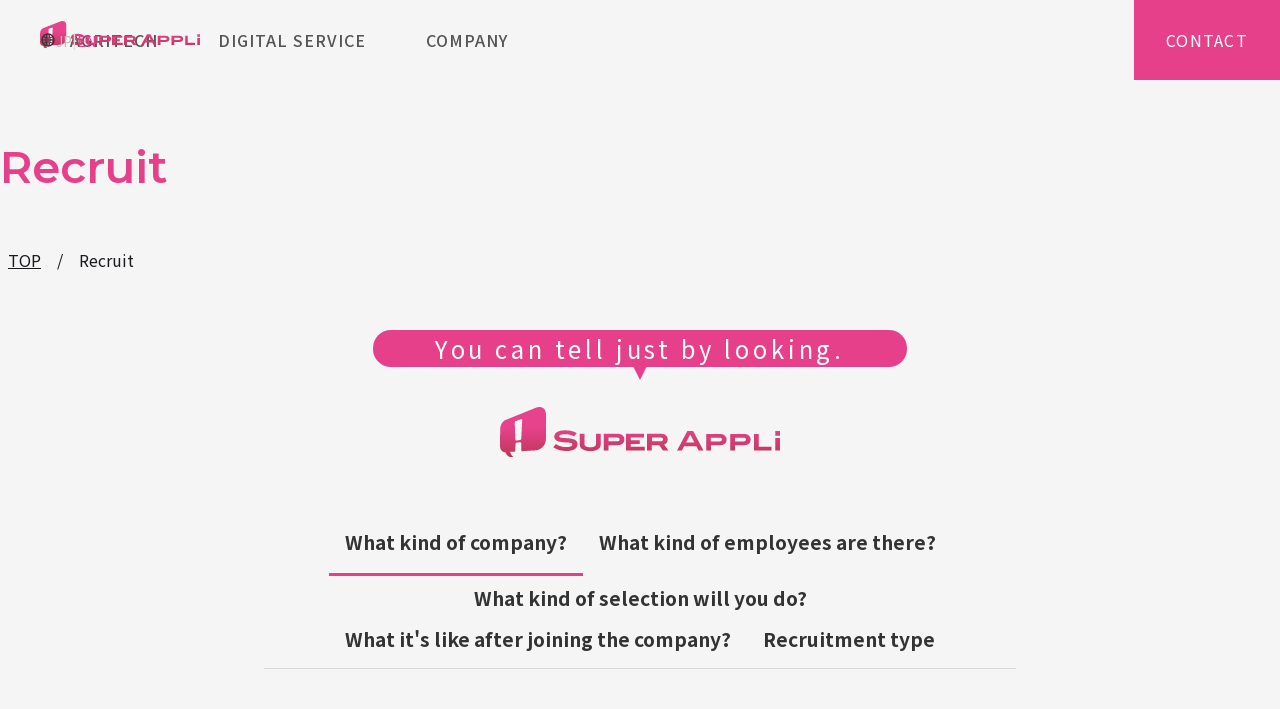

--- FILE ---
content_type: text/html; charset=utf-8
request_url: https://www.super-appli.co.jp/en/recruit
body_size: 6807
content:
<!DOCTYPE html><!-- Last Published: Fri Jan 09 2026 03:36:14 GMT+0000 (Coordinated Universal Time) --><html data-wf-domain="www.super-appli.co.jp" data-wf-page="65792a76dea4232af4669723" data-wf-site="630d94d82de75ce4a0914a06" lang="ja"><head><meta charset="utf-8"/><title>Super Appli, Inc. | Recruit</title><meta content="This is the corporate website of Super Appli, Inc. We provide excitement to people&#x27;s daily lives through the creation of IoT services for aquaponics and HTML5 games." name="description"/><meta content="Super Appli, Inc. | Recruit" property="og:title"/><meta content="This is the corporate website of Super Appli, Inc. We provide excitement to people&#x27;s daily lives through the creation of IoT services for aquaponics and HTML5 games." property="og:description"/><meta content="Super Appli, Inc. | Recruit" property="twitter:title"/><meta content="This is the corporate website of Super Appli, Inc. We provide excitement to people&#x27;s daily lives through the creation of IoT services for aquaponics and HTML5 games." property="twitter:description"/><meta property="og:type" content="website"/><meta content="summary_large_image" name="twitter:card"/><meta content="width=device-width, initial-scale=1" name="viewport"/><meta content="nmLv9b_pxwUhoJFnHbP6JFOfpsMIAmrDaJvDpNiVKnQ" name="google-site-verification"/><link href="https://cdn.prod.website-files.com/630d94d82de75ce4a0914a06/css/super-applis-five-star-site.webflow.shared.878c4ff7c.css" rel="stylesheet" type="text/css" integrity="sha384-h4xP98IOPNZ9X3hca7s8wWI+kzmfUe5y7K0m7ocT8j0ocdZpRE7CkC68RFpy4LCs" crossorigin="anonymous"/><link href="https://fonts.googleapis.com" rel="preconnect"/><link href="https://fonts.gstatic.com" rel="preconnect" crossorigin="anonymous"/><script src="https://ajax.googleapis.com/ajax/libs/webfont/1.6.26/webfont.js" type="text/javascript"></script><script type="text/javascript">WebFont.load({  google: {    families: ["Montserrat:100,100italic,200,200italic,300,300italic,400,400italic,500,500italic,600,600italic,700,700italic,800,800italic,900,900italic","Vollkorn:400,400italic,700,700italic","Merriweather:300,300italic,400,400italic,700,700italic,900,900italic","Droid Serif:400,400italic,700,700italic","Noto Sans JP:regular,500,700:japanese,latin","DM Sans:regular,500,700"]  }});</script><script type="text/javascript">!function(o,c){var n=c.documentElement,t=" w-mod-";n.className+=t+"js",("ontouchstart"in o||o.DocumentTouch&&c instanceof DocumentTouch)&&(n.className+=t+"touch")}(window,document);</script><link href="https://cdn.prod.website-files.com/630d94d82de75ce4a0914a06/63aa4e56c73ddf855af0b857_SA_favicon.png" rel="shortcut icon" type="image/x-icon"/><link href="https://cdn.prod.website-files.com/630d94d82de75ce4a0914a06/63aa4e5b8605622a44379a40_SA_fav256.png" rel="apple-touch-icon"/><script async="" src="https://www.googletagmanager.com/gtag/js?id=G-B53G7ERFVV"></script><script type="text/javascript">window.dataLayer = window.dataLayer || [];function gtag(){dataLayer.push(arguments);}gtag('js', new Date());gtag('config', 'G-B53G7ERFVV', {'anonymize_ip': false});</script><link rel="stylesheet" type="text/css" href="https://cdn.jsdelivr.net/npm/slick-carousel@1.8.1/slick/slick.css">
<link rel="stylesheet" type="text/css" href="https://cdn.jsdelivr.net/npm/slick-carousel@1.8.1/slick/slick-theme.css">
<style>
  
  .navigation-wrap.en {
    display: none;
  }
  .en-page .navigation-wrap.jp {
    display: none;
  }
  .en-page .navigation-wrap.en {
    display: flex;
  }

  .logo-image {
    width: max(12vw,160px);
  }
  .navigation .global .w--current div{
    color: #E7408B;
  }
  .div-block-53 {
    white-space: pre-wrap!important;
  }

  .en-navigation-items {
    display: none!important;
  }
  .en-page .en-navigation-items {
    display: block!important;
  }
  .en-page .jp-navigation-items {
    display: none;
  }

  .navigation-item {
    position: relative;
    font-size: min(16px,1.3vw);
  }
  .navigation-item:before {
    position: absolute;
    content: "";
    width: calc(100% - 40px);
    height: 2px;
    background: #E7408B;
    bottom: 20px;
    left: 50%;
    transform: translatex(-50%);
    opacity: 0;
    transition: all .3s;
  }
  .navigation-item.w--current {
    font-weight: 400;
    color: #333;
  }
  .navigation-item:hover:before {
    opacity: 1;
  }
  .navigation-item.w--current:before {
    opacity: 1;
  }
  
  .footer-menu.en {
    display: none;
  }
  .en-page .footer-menu.jp {
    display: none;
  }
  .en-page .footer-menu.en {
    display: flex;
  }
  
  .case-overlay:before {
    content: "";
    padding-top: 100%;
    display: block;
  }
  .case-overlay > a {
  cursor: pointer;
  }
  .case-overlay > a:hover + .overlay-inner{
  opacity: 0.7;
  }
  .case-overlay .overlay-inner {
    position: absolute;
    top: 0; 
    left: 0;
    width: 100%;
    height: 100%;
    transition: all .3s;
  }
  .case-summary {
    display: -webkit-box;
    -webkit-box-orient: vertical;
    -webkit-line-clamp: 2;
    overflow: hidden;
  }  
  
  .c-breadcrumbs {
    overflow: visible;
    -o-object-fit: none;
    object-fit: none;
  }
  .c-breadcrumbs-inner {
    display: inline-block;
    white-space: nowrap;
  }
  .c-breadcrumbs-inner > * {
    display: inline-block;
    margin: 0 8px;
  }
  
  .w-richtext ul {
    padding-left: 20px;
  }
  
  
  @media screen and (max-width: 1279px) {
    .logo-link {
      margin-top: 8px;
    }
    .navigation-items {
      margin-right: 150px;
    }
    .navigation-item {
      padding: 16px;
    }
    .navigation-item:before {
      bottom: 8px;
      width: calc(100% - 24px);
    }
    .navigation-wrap .link-block-3 {
      padding-left: 26px;
      padding-right: 26px;
    }
    .w-nav-overlay {
      background: #fff;
    }
  }

  @media screen and (max-width: 991px) {
    .logo-link {
      margin-top: 0;
    }
    .navigation-wrap .link-block-3 {
      padding-left: 16px;
      padding-right: 16px;
      position: absolute;
      top: 0;
      right: 54px;
      z-index: 1;
    }
    .navigation-item {
      font-size: 16px;
      width: 100%;
    }
    .navigation-item:before {
      display: none;
    }

    .en-page .jp-navigation-items {
      display: none!important;
    }
    .en-page .en-navigation-items {
      display: none!important;
    }
    .en-page [data-nav-menu-open].en-navigation-items {
      display: block!important;
    }
    
    .c-breadcrumbs {
      overflow-x: scroll;
    }
    
    .w-richtext figure {
      max-width: 95%;
    }
    
    .heading-5.type-a {
      font-size: max(2.2vw, 2rem)!important;
    }
    .case-summary.type-a {
      font-size: max(1.5vw, 1.2rem)!important;
    }
    .text-block-11.type-a {
      font-size: 0.8rem!important;
    }
    
    .overlay-inner.type-a {
      padding: 20% 5%!important;
    }
  }
  
  @media screen and (max-width: 767px) {
    .mvsp{
      display: block;
    }
    .mvpc{
      display: none;
    }
    .background-video-sp{
      visibility: visible;
    }
    .background-video{
      visibility: hidden;
    }
    .w-richtext figure {
      max-width: 95%;
    }
    .navigation-item {
      width: 100%;
    }
    .heading-16 {
      font-size: 9vw!important;
      line-height: 150%;
    }

  }
  
  @media screen and (min-width: 768px) {
     
    .background-video-sp{
      visibility: hidden;
    }
    .background-video{
      visibility: visible;
    }
    .mvsp{
      display: none;
    }
    .mvpc{
      display: block;
    }
  }

  
  .bg-image {
    background-size:cover;
  }
  
  a:link {
    display: inline-block;
  }
  
  .w-richtext img{
    margin: 1rem 0 0 0;
  }
  .w-richtext p{
    line-height: 180%;
  }
  .w-richtext .w-richtext-figure-type-image{
    margin: 0 0 30px 0;
  }

  
</style><style>
.paragraph-45 {
position: relative;
}
.paragraph-45:before {
position: absolute;
content: "";
width: 0;
height: 0;
border-style: solid;
border-width: 14px 7px 0 7px;
border-color: #E7408B transparent transparent transparent;
bottom: -13px;
left: 50%;
transform: translatex(-50%);
}
.div-block-53 {
white-space: nowrap;
}
</style></head><body class="recruit-page en-page"><div data-collapse="medium" data-animation="default" data-duration="400" data-easing="ease" data-easing2="ease" role="banner" class="navigation w-nav"><div class="navigation-wrap jp"><a href="/" class="logo-link w-nav-brand"><img src="https://cdn.prod.website-files.com/630d94d82de75ce4a0914a06/632981c54201ffd75b34a1ef_logo.svg" width="228" alt="" class="logo-image"/></a><div class="global"><div class="div-block-22"><img src="https://cdn.prod.website-files.com/630d94d82de75ce4a0914a06/63217375e6d1244a32a414ad_icon_world.svg" loading="lazy" alt=""/></div><div class="div-block-23"><a href="/" class="link-block-10 global-jp w-inline-block"><div class="text-block-33">JP</div></a></div><div class="div-block-24"><div class="text-block-32">|</div></div><div class="div-block-25"><a href="/en-2" class="link-block-11 global-en w-inline-block"><div class="text-block-34">EN</div></a></div></div><div class="menu"><nav role="navigation" id="Navigation-Items" class="navigation-items jp-navigation-items w-nav-menu"><div data-hover="true" data-delay="200" class="dropdown-menu w-dropdown"><nav class="dropdown-menu-pc w-dropdown-toggle"><div class="icon-3 w-icon-dropdown-toggle"></div><a href="/agritech" class="navigation-item w-nav-link">アグリテック事業</a></nav><nav class="dropdown-list-pc w-dropdown-list"><div class="dropdown-list-link"><a href="/agritech#aquaponics" class="dropdown-agritech w-inline-block"><div class="text-block-13">アクアポニックス</div></a></div><div class="dropdown-list-link"><a href="/agritech#manasystem" class="dropdown-agritech w-inline-block"><div class="text-block-13">マナシステム</div></a></div><div class="dropdown-list-link"><a href="/agritech#managarden" class="dropdown-agritech w-inline-block"><div class="text-block-13">マナの菜園</div></a></div></nav></div><div class="navigation-item-sp"><a href="/agritech" class="navigation-item w-nav-link">アグリテック事業</a><a href="/agritech#aquaponics" id="agriLink1" class="navigation-item w-nav-link">アクアポニックス</a><a href="/agritech#manasystem" id="agriLink2" class="navigation-item w-nav-link">マナシステム</a><a href="/agritech#managarden" id="agriLink3" class="navigation-item w-nav-link">マナの菜園</a></div><a href="/digital-service" class="navigation-item w-nav-link">デジタルサービス事業</a><a href="/case" class="navigation-item w-nav-link">事例紹介</a><a href="/company" class="navigation-item w-nav-link">会社概要</a><a href="/news" class="navigation-item w-nav-link">お知らせ</a><div class="sp-menu-add w-clearfix"><a href="/contact" class="button news-button w-inline-block"><div class="text-block-7">お問い合わせ</div></a></div></nav><div class="menu-button w-nav-button"><img src="https://cdn.prod.website-files.com/630d94d82de75ce4a0914a06/6322d81992a78ea24f9f0fc5_icon_sp_menu.svg" width="22" alt="" class="menu-icon"/></div></div><a href="/contact" class="link-block-3 w-inline-block"><div class="text-block-13 pc">CONTACT</div><img src="https://cdn.prod.website-files.com/630d94d82de75ce4a0914a06/6322d2359751c3939a894203_icon_mail.svg" loading="lazy" alt="" class="contact-icon-sp"/></a></div><div class="navigation-wrap en"><a href="/en-2" class="logo-link w-nav-brand"><img src="https://cdn.prod.website-files.com/630d94d82de75ce4a0914a06/632981c54201ffd75b34a1ef_logo.svg" width="228" alt="" class="logo-image"/></a><div class="global"><div class="div-block-22"><img src="https://cdn.prod.website-files.com/630d94d82de75ce4a0914a06/63217375e6d1244a32a414ad_icon_world.svg" loading="lazy" alt=""/></div><div class="div-block-23"><a href="/" class="link-block-10 global-jp w-inline-block"><div class="text-block-33">JP</div></a></div><div class="div-block-24"><div class="text-block-32">|</div></div><div class="div-block-25"><a href="/en-2" class="link-block-11 global-en w-inline-block"><div class="text-block-34">EN</div></a></div></div><div class="menu"><nav role="navigation" class="navigation-items en-navigation-items w-nav-menu"><div data-hover="true" data-delay="200" class="dropdown-menu w-dropdown"><nav class="dropdown-menu-pc w-dropdown-toggle"><div class="icon-3 w-icon-dropdown-toggle"></div><a href="/en/agritech" class="navigation-item w-nav-link">AGRITECH</a></nav><nav class="dropdown-list-pc w-dropdown-list"><div class="dropdown-list-link"><a href="/en/agritech#aquaponics" class="dropdown-agritech en w-inline-block"><div class="text-block-13">Aquaponics</div></a></div><div class="dropdown-list-link"><a href="/en/agritech#manasystem" class="dropdown-agritech en w-inline-block"><div class="text-block-13">Mana system</div></a></div><div class="dropdown-list-link"><a href="/en/agritech#managarden" class="dropdown-agritech en w-inline-block"><div class="text-block-13">Mana&#x27;s vegetable garden</div></a></div></nav></div><div class="navigation-item-sp"><a href="/en/agritech" class="navigation-item w-nav-link">AGRITECH</a><a href="/en/agritech#aquaponics" id="agriLink1" class="navigation-item w-nav-link">Aquaponics</a><a href="/en/agritech#manasystem" id="agriLink2" class="navigation-item w-nav-link">Mana system</a><a href="/en/agritech#managarden" id="agriLink3" class="navigation-item w-nav-link">Mana&#x27;s vegetable garden</a></div><a href="/en/digital-service" class="navigation-item w-nav-link">DIGITAL SERVICE</a><a href="/en/company" class="navigation-item w-nav-link">COMPANY</a><div class="sp-menu-add w-clearfix"><a href="/en/contact" class="button news-button w-inline-block"><div class="text-block-7">CONTACT</div></a></div></nav><div class="menu-button w-nav-button"><img src="https://cdn.prod.website-files.com/630d94d82de75ce4a0914a06/6322d81992a78ea24f9f0fc5_icon_sp_menu.svg" width="22" alt="" class="menu-icon"/></div></div><a href="/en/contact" class="link-block-3 w-inline-block"><div class="text-block-13 pc">CONTACT</div><img src="https://cdn.prod.website-files.com/630d94d82de75ce4a0914a06/6322d2359751c3939a894203_icon_mail.svg" loading="lazy" alt="" class="contact-icon-sp"/></a></div></div><div class="main"><div class="page-header"><div class="inner"><div class="container"><h1 class="heading-8">Recruit</h1><div class="c-breadcrumbs"><div class="c-breadcrumbs-inner"><a href="/en-2" class="w-inline-block"><div class="text-block-24">TOP</div></a><div class="breadcrumbs-slush"><div class="text-block-26">/</div></div><div class="div-block-14"><div class="text-block-25">Recruit</div></div></div></div></div></div></div><div class="inner"><div class="container"><div class="div-block-54"><p class="paragraph-45">You can tell just by looking.</p><img src="https://cdn.prod.website-files.com/630d94d82de75ce4a0914a06/632981c54201ffd75b34a1ef_logo.svg" loading="lazy" alt="" width="280" class="image-22"/><div class="div-block-63"><div class="div-block-53"><a href="#recruit-block-2" class="link-4 current">What kind of company?</a><a href="#recruit-block-2" class="link-4">What kind of employees are there?</a><a href="#recruit-block-3" class="link-4">What kind of selection will you do?</a><a href="#recruit-block-4" class="link-4">What it&#x27;s like after joining the company?</a><a href="#recruit-block-5" class="link-4">Recruitment type</a></div></div></div><div id="recruit-block-1" class="div-block-57"><h2 class="heading-13">What kind of company?</h2><div class="div-block-56"><div class="div-block-55"><h3 class="heading-14">Where is it located?</h3><p class="paragraph-46">The head office is in Nagoya City, Aichi Prefecture. We also have our own farm in Yaotsu-cho, Kamo-gun, Gifu prefecture.</p></div><div class="div-block-55"><h3 class="heading-14">When was it established?</h3><p class="paragraph-46">June 8, 2010</p></div><div class="div-block-55"><h3 class="heading-14">What kind of business are you doing?</h3><p class="paragraph-46">We provide game development for PC/smartphones and IoT services for primary industries.</p></div><div class="div-block-55"><h3 class="heading-14">What kind of game are you creating?</h3><p class="paragraph-46">We distribute casual games like bowling on Facebook. The total number of users is now over 160 million.</p></div><div class="div-block-55"><h3 class="heading-14">What kind of IoT services do you offer?</h3><p class="paragraph-46">We provide a set of a sensor and a management system for managing hydroponics and fish farming with the subscription model.</p></div><div class="div-block-55"><h3 class="heading-14">What are you aiming for?</h3><p class="paragraph-46">Create World&#x27;s Emotion Driving&quot; with our own service! &quot;</p></div></div></div><div id="recruit-block-2" class="div-block-58"><h2 class="heading-13">What kind of employees are there?</h2><div class="div-block-56"><div class="div-block-55"><h3 class="heading-14">How many employees?</h3><p class="paragraph-46">As of November 2022, we have 34 employees.</p></div><div class="div-block-55"><h3 class="heading-14">What kind of job do you have?</h3><p class="paragraph-46">Game planners, hardware/software engineers, designers, farm staff, marketers, human resources and general affairs.</p></div><div class="div-block-55"><h3 class="heading-14">What&#x27;s the average age?</h3><p class="paragraph-46">40.6 years old</p></div><div class="div-block-55"><h3 class="heading-14">What about the male/female ratio?</h3><p class="paragraph-46">Male: Female = 8 : 2</p></div></div></div><div id="recruit-block-3" class="div-block-59"><h2 class="heading-13">What kind of selection do you do?</h2><div class="div-block-56"><div class="div-block-55"><h3 class="heading-14">Where is the selection taking place?</h3><p class="paragraph-46">The first interview will be online. The second interview will be held at the head office.</p></div><div class="div-block-55"><h3 class="heading-14">Do you have a screening process?</h3><p class="paragraph-46">Yes, we do. Please enter and send from this page <a href="https://en-gage.net/superappli/" target="_blank">https://en-gage.net/superappli/</a></p></div><div class="div-block-55"><h3 class="heading-14">Do you have an internship?</h3><p class="paragraph-46">Currently not implemented</p></div></div></div><div id="recruit-block-4" class="div-block-60"><h2 class="heading-13">What it&#x27;s like after joining the company?</h2><div class="div-block-56"><div class="div-block-55"><h3 class="heading-14">Can you work remotely?</h3><p class="paragraph-46">With a telecommuting system, the frequency of coming to work differs depending on the type of work, but you can do hybrid work between coming to work and staying at home.<br/>Currently, most employees have a &quot;hybrid work&quot; system in which they work several office work per month and at home on other days.</p></div><div class="div-block-55"><h3 class="heading-14">What do you wear for work?</h3><p class="paragraph-46">As long as you wear clothes that you can come to work or have a remote meeting, you can wear whatever you want.</p></div><div class="div-block-55"><h3 class="heading-14">Do you have a job transfer?</h3><p class="paragraph-46">Not basically</p></div><div class="div-block-55"><h3 class="heading-14">Do you have welfare benefits?</h3><p class="paragraph-46">·Commuter traffic expenses<br/>·Telecommuting allowance<br/>·Shareholding association<br/>·External welfare services (more than 10,000 substantial benefits and benefits available)<br/>·Complimentary medical checkup (Employees aged 40 and over can receive a complete medical checkup free of charge at the time of health checkup)</p></div><div class="div-block-55"><h3 class="heading-14">Do you have transportation?</h3><p class="paragraph-46">The head office is a 5-minute walk from Fushimi Station on the Higashiyama Line. You will commute to the farm by own car.</p></div><div class="div-block-55"><h3 class="heading-14">Are there bonuses?</h3><p class="paragraph-46">Twice a year, depending on our company&#x27;s business performance.</p></div></div></div><div id="recruit-block-5" class="div-block-62"><h2 class="heading-13">Recruitment type</h2><div class="div-block-61"><h4 class="heading-15">What positions are you currently recruiting for?</h4><div class="text-block-44">For more info</div><a href="https://en-gage.net/superappli/" target="_blank" class="button recruitment-link w-inline-block"><div class="text-block-7">List of job openings</div><img src="https://cdn.prod.website-files.com/630d94d82de75ce4a0914a06/63537a16c396ae2683382bcf_outer_link.svg" loading="lazy" alt="" class="image-23"/></a></div></div></div></div></div><div class="section"><div class="container"><div class="footer-wrap"><div class="footer-info"><div class="footer-sns"><a href="https://twitter.com/s_appli" target="_blank" class="w-inline-block"><img src="https://cdn.prod.website-files.com/630d94d82de75ce4a0914a06/631721cd8aece6445f63aa5d_icon_tw.png" loading="lazy" width="48" height="48" alt=""/></a><a href="https://www.facebook.com/superappli/" target="_blank" class="w-inline-block"><img src="https://cdn.prod.website-files.com/630d94d82de75ce4a0914a06/631721ce34701d2e28135a27_icon_fb.png" loading="lazy" width="48" height="48" alt=""/></a></div><div class="footer-menu jp"><a href="/privacypolicy" class="link-block-4 w-inline-block">プライバシーポリシー</a><a href="/gdprprivacypolicy" class="link-block-4 w-inline-block">GDPRプラバシーポリシー</a><a href="/socialmediapolicy" class="link-block-4 w-inline-block">ソーシャルメディアポリシー</a><a href="/informationsecuritypolicy" class="link-block-4 w-inline-block">情報セキュリティポリシー</a></div><div class="footer-menu en"><a href="/en/privacypolicy" class="link-block-4 w-inline-block">General Privacy Policy</a><a href="/en/gdprprivacypolicyen" class="link-block-4 w-inline-block">GDPR Privacy Policy</a><a href="/en/socialmediapolicy" class="link-block-4 w-inline-block">Social Media Policy</a><a href="/en/informationsecuritypolicy" class="link-block-4 w-inline-block">Information Security Policy</a></div></div><div class="footer-logo"><a href="/" class="link-block-5 w-inline-block"><img src="https://cdn.prod.website-files.com/630d94d82de75ce4a0914a06/632981c54201ffd75b34a1ef_logo.svg" loading="lazy" width="254" alt=""/></a><div class="text-block-18">© 2023 Super Appli, Inc. All rights reserved.</div></div></div></div></div><script src="https://d3e54v103j8qbb.cloudfront.net/js/jquery-3.5.1.min.dc5e7f18c8.js?site=630d94d82de75ce4a0914a06" type="text/javascript" integrity="sha256-9/aliU8dGd2tb6OSsuzixeV4y/faTqgFtohetphbbj0=" crossorigin="anonymous"></script><script src="https://cdn.prod.website-files.com/630d94d82de75ce4a0914a06/js/webflow.schunk.36b8fb49256177c8.js" type="text/javascript" integrity="sha384-4abIlA5/v7XaW1HMXKBgnUuhnjBYJ/Z9C1OSg4OhmVw9O3QeHJ/qJqFBERCDPv7G" crossorigin="anonymous"></script><script src="https://cdn.prod.website-files.com/630d94d82de75ce4a0914a06/js/webflow.schunk.db3700cf0dadd9c0.js" type="text/javascript" integrity="sha384-jEzYfeH0U+QbIoUYgrjFW1YXy6DTV68RL0uhBcdx4tDjH+YQjPtiuIlaINp62miq" crossorigin="anonymous"></script><script src="https://cdn.prod.website-files.com/630d94d82de75ce4a0914a06/js/webflow.34503924.c37760fe95b17ca8.js" type="text/javascript" integrity="sha384-0Vc+QWJMl2R+w/i6D0HRsKVRXuC1PtwVciB/EKye8ZAZY2HOy3vJ6vM0w+fxeJPq" crossorigin="anonymous"></script><script type="text/javascript" src="https://cdn.jsdelivr.net/npm/jquery@3.6.0/dist/jquery.min.js"></script>
<script type="text/javascript" src="https://cdn.jsdelivr.net/npm/slick-carousel@1.8.1/slick/slick.min.js"></script>
<script type="text/javascript">

$(function(){
if($("body").hasClass("en-page")) {
$(".navigation .global-en").addClass("w--current");
$(".navigation .global-jp").removeClass("w--current");
} else {
$(".navigation .global-jp").addClass("w--current");
$(".navigation .global-en").removeClass("w--current");
}

  $('[id^="agriLink"]').on('click', function(){
  	$('#w-nav-overlay-0').hide();
  });
});
  

</script><script>
$('.link-4').on('click', function(){
$('.link-4').removeClass('current');
$(this).addClass('current');
});
</script></body></html>

--- FILE ---
content_type: text/css
request_url: https://cdn.prod.website-files.com/630d94d82de75ce4a0914a06/css/super-applis-five-star-site.webflow.shared.878c4ff7c.css
body_size: 23575
content:
html {
  -webkit-text-size-adjust: 100%;
  -ms-text-size-adjust: 100%;
  font-family: sans-serif;
}

body {
  margin: 0;
}

article, aside, details, figcaption, figure, footer, header, hgroup, main, menu, nav, section, summary {
  display: block;
}

audio, canvas, progress, video {
  vertical-align: baseline;
  display: inline-block;
}

audio:not([controls]) {
  height: 0;
  display: none;
}

[hidden], template {
  display: none;
}

a {
  background-color: #0000;
}

a:active, a:hover {
  outline: 0;
}

abbr[title] {
  border-bottom: 1px dotted;
}

b, strong {
  font-weight: bold;
}

dfn {
  font-style: italic;
}

h1 {
  margin: .67em 0;
  font-size: 2em;
}

mark {
  color: #000;
  background: #ff0;
}

small {
  font-size: 80%;
}

sub, sup {
  vertical-align: baseline;
  font-size: 75%;
  line-height: 0;
  position: relative;
}

sup {
  top: -.5em;
}

sub {
  bottom: -.25em;
}

img {
  border: 0;
}

svg:not(:root) {
  overflow: hidden;
}

hr {
  box-sizing: content-box;
  height: 0;
}

pre {
  overflow: auto;
}

code, kbd, pre, samp {
  font-family: monospace;
  font-size: 1em;
}

button, input, optgroup, select, textarea {
  color: inherit;
  font: inherit;
  margin: 0;
}

button {
  overflow: visible;
}

button, select {
  text-transform: none;
}

button, html input[type="button"], input[type="reset"] {
  -webkit-appearance: button;
  cursor: pointer;
}

button[disabled], html input[disabled] {
  cursor: default;
}

button::-moz-focus-inner, input::-moz-focus-inner {
  border: 0;
  padding: 0;
}

input {
  line-height: normal;
}

input[type="checkbox"], input[type="radio"] {
  box-sizing: border-box;
  padding: 0;
}

input[type="number"]::-webkit-inner-spin-button, input[type="number"]::-webkit-outer-spin-button {
  height: auto;
}

input[type="search"] {
  -webkit-appearance: none;
}

input[type="search"]::-webkit-search-cancel-button, input[type="search"]::-webkit-search-decoration {
  -webkit-appearance: none;
}

legend {
  border: 0;
  padding: 0;
}

textarea {
  overflow: auto;
}

optgroup {
  font-weight: bold;
}

table {
  border-collapse: collapse;
  border-spacing: 0;
}

td, th {
  padding: 0;
}

@font-face {
  font-family: webflow-icons;
  src: url("[data-uri]") format("truetype");
  font-weight: normal;
  font-style: normal;
}

[class^="w-icon-"], [class*=" w-icon-"] {
  speak: none;
  font-variant: normal;
  text-transform: none;
  -webkit-font-smoothing: antialiased;
  -moz-osx-font-smoothing: grayscale;
  font-style: normal;
  font-weight: normal;
  line-height: 1;
  font-family: webflow-icons !important;
}

.w-icon-slider-right:before {
  content: "";
}

.w-icon-slider-left:before {
  content: "";
}

.w-icon-nav-menu:before {
  content: "";
}

.w-icon-arrow-down:before, .w-icon-dropdown-toggle:before {
  content: "";
}

.w-icon-file-upload-remove:before {
  content: "";
}

.w-icon-file-upload-icon:before {
  content: "";
}

* {
  box-sizing: border-box;
}

html {
  height: 100%;
}

body {
  color: #333;
  background-color: #fff;
  min-height: 100%;
  margin: 0;
  font-family: Arial, sans-serif;
  font-size: 14px;
  line-height: 20px;
}

img {
  vertical-align: middle;
  max-width: 100%;
  display: inline-block;
}

html.w-mod-touch * {
  background-attachment: scroll !important;
}

.w-block {
  display: block;
}

.w-inline-block {
  max-width: 100%;
  display: inline-block;
}

.w-clearfix:before, .w-clearfix:after {
  content: " ";
  grid-area: 1 / 1 / 2 / 2;
  display: table;
}

.w-clearfix:after {
  clear: both;
}

.w-hidden {
  display: none;
}

.w-button {
  color: #fff;
  line-height: inherit;
  cursor: pointer;
  background-color: #3898ec;
  border: 0;
  border-radius: 0;
  padding: 9px 15px;
  text-decoration: none;
  display: inline-block;
}

input.w-button {
  -webkit-appearance: button;
}

html[data-w-dynpage] [data-w-cloak] {
  color: #0000 !important;
}

.w-code-block {
  margin: unset;
}

pre.w-code-block code {
  all: inherit;
}

.w-optimization {
  display: contents;
}

.w-webflow-badge, .w-webflow-badge > img {
  box-sizing: unset;
  width: unset;
  height: unset;
  max-height: unset;
  max-width: unset;
  min-height: unset;
  min-width: unset;
  margin: unset;
  padding: unset;
  float: unset;
  clear: unset;
  border: unset;
  border-radius: unset;
  background: unset;
  background-image: unset;
  background-position: unset;
  background-size: unset;
  background-repeat: unset;
  background-origin: unset;
  background-clip: unset;
  background-attachment: unset;
  background-color: unset;
  box-shadow: unset;
  transform: unset;
  direction: unset;
  font-family: unset;
  font-weight: unset;
  color: unset;
  font-size: unset;
  line-height: unset;
  font-style: unset;
  font-variant: unset;
  text-align: unset;
  letter-spacing: unset;
  -webkit-text-decoration: unset;
  text-decoration: unset;
  text-indent: unset;
  text-transform: unset;
  list-style-type: unset;
  text-shadow: unset;
  vertical-align: unset;
  cursor: unset;
  white-space: unset;
  word-break: unset;
  word-spacing: unset;
  word-wrap: unset;
  transition: unset;
}

.w-webflow-badge {
  white-space: nowrap;
  cursor: pointer;
  box-shadow: 0 0 0 1px #0000001a, 0 1px 3px #0000001a;
  visibility: visible !important;
  opacity: 1 !important;
  z-index: 2147483647 !important;
  color: #aaadb0 !important;
  overflow: unset !important;
  background-color: #fff !important;
  border-radius: 3px !important;
  width: auto !important;
  height: auto !important;
  margin: 0 !important;
  padding: 6px !important;
  font-size: 12px !important;
  line-height: 14px !important;
  text-decoration: none !important;
  display: inline-block !important;
  position: fixed !important;
  inset: auto 12px 12px auto !important;
  transform: none !important;
}

.w-webflow-badge > img {
  position: unset;
  visibility: unset !important;
  opacity: 1 !important;
  vertical-align: middle !important;
  display: inline-block !important;
}

h1, h2, h3, h4, h5, h6 {
  margin-bottom: 10px;
  font-weight: bold;
}

h1 {
  margin-top: 20px;
  font-size: 38px;
  line-height: 44px;
}

h2 {
  margin-top: 20px;
  font-size: 32px;
  line-height: 36px;
}

h3 {
  margin-top: 20px;
  font-size: 24px;
  line-height: 30px;
}

h4 {
  margin-top: 10px;
  font-size: 18px;
  line-height: 24px;
}

h5 {
  margin-top: 10px;
  font-size: 14px;
  line-height: 20px;
}

h6 {
  margin-top: 10px;
  font-size: 12px;
  line-height: 18px;
}

p {
  margin-top: 0;
  margin-bottom: 10px;
}

blockquote {
  border-left: 5px solid #e2e2e2;
  margin: 0 0 10px;
  padding: 10px 20px;
  font-size: 18px;
  line-height: 22px;
}

figure {
  margin: 0 0 10px;
}

figcaption {
  text-align: center;
  margin-top: 5px;
}

ul, ol {
  margin-top: 0;
  margin-bottom: 10px;
  padding-left: 40px;
}

.w-list-unstyled {
  padding-left: 0;
  list-style: none;
}

.w-embed:before, .w-embed:after {
  content: " ";
  grid-area: 1 / 1 / 2 / 2;
  display: table;
}

.w-embed:after {
  clear: both;
}

.w-video {
  width: 100%;
  padding: 0;
  position: relative;
}

.w-video iframe, .w-video object, .w-video embed {
  border: none;
  width: 100%;
  height: 100%;
  position: absolute;
  top: 0;
  left: 0;
}

fieldset {
  border: 0;
  margin: 0;
  padding: 0;
}

button, [type="button"], [type="reset"] {
  cursor: pointer;
  -webkit-appearance: button;
  border: 0;
}

.w-form {
  margin: 0 0 15px;
}

.w-form-done {
  text-align: center;
  background-color: #ddd;
  padding: 20px;
  display: none;
}

.w-form-fail {
  background-color: #ffdede;
  margin-top: 10px;
  padding: 10px;
  display: none;
}

label {
  margin-bottom: 5px;
  font-weight: bold;
  display: block;
}

.w-input, .w-select {
  color: #333;
  vertical-align: middle;
  background-color: #fff;
  border: 1px solid #ccc;
  width: 100%;
  height: 38px;
  margin-bottom: 10px;
  padding: 8px 12px;
  font-size: 14px;
  line-height: 1.42857;
  display: block;
}

.w-input::placeholder, .w-select::placeholder {
  color: #999;
}

.w-input:focus, .w-select:focus {
  border-color: #3898ec;
  outline: 0;
}

.w-input[disabled], .w-select[disabled], .w-input[readonly], .w-select[readonly], fieldset[disabled] .w-input, fieldset[disabled] .w-select {
  cursor: not-allowed;
}

.w-input[disabled]:not(.w-input-disabled), .w-select[disabled]:not(.w-input-disabled), .w-input[readonly], .w-select[readonly], fieldset[disabled]:not(.w-input-disabled) .w-input, fieldset[disabled]:not(.w-input-disabled) .w-select {
  background-color: #eee;
}

textarea.w-input, textarea.w-select {
  height: auto;
}

.w-select {
  background-color: #f3f3f3;
}

.w-select[multiple] {
  height: auto;
}

.w-form-label {
  cursor: pointer;
  margin-bottom: 0;
  font-weight: normal;
  display: inline-block;
}

.w-radio {
  margin-bottom: 5px;
  padding-left: 20px;
  display: block;
}

.w-radio:before, .w-radio:after {
  content: " ";
  grid-area: 1 / 1 / 2 / 2;
  display: table;
}

.w-radio:after {
  clear: both;
}

.w-radio-input {
  float: left;
  margin: 3px 0 0 -20px;
  line-height: normal;
}

.w-file-upload {
  margin-bottom: 10px;
  display: block;
}

.w-file-upload-input {
  opacity: 0;
  z-index: -100;
  width: .1px;
  height: .1px;
  position: absolute;
  overflow: hidden;
}

.w-file-upload-default, .w-file-upload-uploading, .w-file-upload-success {
  color: #333;
  display: inline-block;
}

.w-file-upload-error {
  margin-top: 10px;
  display: block;
}

.w-file-upload-default.w-hidden, .w-file-upload-uploading.w-hidden, .w-file-upload-error.w-hidden, .w-file-upload-success.w-hidden {
  display: none;
}

.w-file-upload-uploading-btn {
  cursor: pointer;
  background-color: #fafafa;
  border: 1px solid #ccc;
  margin: 0;
  padding: 8px 12px;
  font-size: 14px;
  font-weight: normal;
  display: flex;
}

.w-file-upload-file {
  background-color: #fafafa;
  border: 1px solid #ccc;
  flex-grow: 1;
  justify-content: space-between;
  margin: 0;
  padding: 8px 9px 8px 11px;
  display: flex;
}

.w-file-upload-file-name {
  font-size: 14px;
  font-weight: normal;
  display: block;
}

.w-file-remove-link {
  cursor: pointer;
  width: auto;
  height: auto;
  margin-top: 3px;
  margin-left: 10px;
  padding: 3px;
  display: block;
}

.w-icon-file-upload-remove {
  margin: auto;
  font-size: 10px;
}

.w-file-upload-error-msg {
  color: #ea384c;
  padding: 2px 0;
  display: inline-block;
}

.w-file-upload-info {
  padding: 0 12px;
  line-height: 38px;
  display: inline-block;
}

.w-file-upload-label {
  cursor: pointer;
  background-color: #fafafa;
  border: 1px solid #ccc;
  margin: 0;
  padding: 8px 12px;
  font-size: 14px;
  font-weight: normal;
  display: inline-block;
}

.w-icon-file-upload-icon, .w-icon-file-upload-uploading {
  width: 20px;
  margin-right: 8px;
  display: inline-block;
}

.w-icon-file-upload-uploading {
  height: 20px;
}

.w-container {
  max-width: 940px;
  margin-left: auto;
  margin-right: auto;
}

.w-container:before, .w-container:after {
  content: " ";
  grid-area: 1 / 1 / 2 / 2;
  display: table;
}

.w-container:after {
  clear: both;
}

.w-container .w-row {
  margin-left: -10px;
  margin-right: -10px;
}

.w-row:before, .w-row:after {
  content: " ";
  grid-area: 1 / 1 / 2 / 2;
  display: table;
}

.w-row:after {
  clear: both;
}

.w-row .w-row {
  margin-left: 0;
  margin-right: 0;
}

.w-col {
  float: left;
  width: 100%;
  min-height: 1px;
  padding-left: 10px;
  padding-right: 10px;
  position: relative;
}

.w-col .w-col {
  padding-left: 0;
  padding-right: 0;
}

.w-col-1 {
  width: 8.33333%;
}

.w-col-2 {
  width: 16.6667%;
}

.w-col-3 {
  width: 25%;
}

.w-col-4 {
  width: 33.3333%;
}

.w-col-5 {
  width: 41.6667%;
}

.w-col-6 {
  width: 50%;
}

.w-col-7 {
  width: 58.3333%;
}

.w-col-8 {
  width: 66.6667%;
}

.w-col-9 {
  width: 75%;
}

.w-col-10 {
  width: 83.3333%;
}

.w-col-11 {
  width: 91.6667%;
}

.w-col-12 {
  width: 100%;
}

.w-hidden-main {
  display: none !important;
}

@media screen and (max-width: 991px) {
  .w-container {
    max-width: 728px;
  }

  .w-hidden-main {
    display: inherit !important;
  }

  .w-hidden-medium {
    display: none !important;
  }

  .w-col-medium-1 {
    width: 8.33333%;
  }

  .w-col-medium-2 {
    width: 16.6667%;
  }

  .w-col-medium-3 {
    width: 25%;
  }

  .w-col-medium-4 {
    width: 33.3333%;
  }

  .w-col-medium-5 {
    width: 41.6667%;
  }

  .w-col-medium-6 {
    width: 50%;
  }

  .w-col-medium-7 {
    width: 58.3333%;
  }

  .w-col-medium-8 {
    width: 66.6667%;
  }

  .w-col-medium-9 {
    width: 75%;
  }

  .w-col-medium-10 {
    width: 83.3333%;
  }

  .w-col-medium-11 {
    width: 91.6667%;
  }

  .w-col-medium-12 {
    width: 100%;
  }

  .w-col-stack {
    width: 100%;
    left: auto;
    right: auto;
  }
}

@media screen and (max-width: 767px) {
  .w-hidden-main, .w-hidden-medium {
    display: inherit !important;
  }

  .w-hidden-small {
    display: none !important;
  }

  .w-row, .w-container .w-row {
    margin-left: 0;
    margin-right: 0;
  }

  .w-col {
    width: 100%;
    left: auto;
    right: auto;
  }

  .w-col-small-1 {
    width: 8.33333%;
  }

  .w-col-small-2 {
    width: 16.6667%;
  }

  .w-col-small-3 {
    width: 25%;
  }

  .w-col-small-4 {
    width: 33.3333%;
  }

  .w-col-small-5 {
    width: 41.6667%;
  }

  .w-col-small-6 {
    width: 50%;
  }

  .w-col-small-7 {
    width: 58.3333%;
  }

  .w-col-small-8 {
    width: 66.6667%;
  }

  .w-col-small-9 {
    width: 75%;
  }

  .w-col-small-10 {
    width: 83.3333%;
  }

  .w-col-small-11 {
    width: 91.6667%;
  }

  .w-col-small-12 {
    width: 100%;
  }
}

@media screen and (max-width: 479px) {
  .w-container {
    max-width: none;
  }

  .w-hidden-main, .w-hidden-medium, .w-hidden-small {
    display: inherit !important;
  }

  .w-hidden-tiny {
    display: none !important;
  }

  .w-col {
    width: 100%;
  }

  .w-col-tiny-1 {
    width: 8.33333%;
  }

  .w-col-tiny-2 {
    width: 16.6667%;
  }

  .w-col-tiny-3 {
    width: 25%;
  }

  .w-col-tiny-4 {
    width: 33.3333%;
  }

  .w-col-tiny-5 {
    width: 41.6667%;
  }

  .w-col-tiny-6 {
    width: 50%;
  }

  .w-col-tiny-7 {
    width: 58.3333%;
  }

  .w-col-tiny-8 {
    width: 66.6667%;
  }

  .w-col-tiny-9 {
    width: 75%;
  }

  .w-col-tiny-10 {
    width: 83.3333%;
  }

  .w-col-tiny-11 {
    width: 91.6667%;
  }

  .w-col-tiny-12 {
    width: 100%;
  }
}

.w-widget {
  position: relative;
}

.w-widget-map {
  width: 100%;
  height: 400px;
}

.w-widget-map label {
  width: auto;
  display: inline;
}

.w-widget-map img {
  max-width: inherit;
}

.w-widget-map .gm-style-iw {
  text-align: center;
}

.w-widget-map .gm-style-iw > button {
  display: none !important;
}

.w-widget-twitter {
  overflow: hidden;
}

.w-widget-twitter-count-shim {
  vertical-align: top;
  text-align: center;
  background: #fff;
  border: 1px solid #758696;
  border-radius: 3px;
  width: 28px;
  height: 20px;
  display: inline-block;
  position: relative;
}

.w-widget-twitter-count-shim * {
  pointer-events: none;
  -webkit-user-select: none;
  user-select: none;
}

.w-widget-twitter-count-shim .w-widget-twitter-count-inner {
  text-align: center;
  color: #999;
  font-family: serif;
  font-size: 15px;
  line-height: 12px;
  position: relative;
}

.w-widget-twitter-count-shim .w-widget-twitter-count-clear {
  display: block;
  position: relative;
}

.w-widget-twitter-count-shim.w--large {
  width: 36px;
  height: 28px;
}

.w-widget-twitter-count-shim.w--large .w-widget-twitter-count-inner {
  font-size: 18px;
  line-height: 18px;
}

.w-widget-twitter-count-shim:not(.w--vertical) {
  margin-left: 5px;
  margin-right: 8px;
}

.w-widget-twitter-count-shim:not(.w--vertical).w--large {
  margin-left: 6px;
}

.w-widget-twitter-count-shim:not(.w--vertical):before, .w-widget-twitter-count-shim:not(.w--vertical):after {
  content: " ";
  pointer-events: none;
  border: solid #0000;
  width: 0;
  height: 0;
  position: absolute;
  top: 50%;
  left: 0;
}

.w-widget-twitter-count-shim:not(.w--vertical):before {
  border-width: 4px;
  border-color: #75869600 #5d6c7b #75869600 #75869600;
  margin-top: -4px;
  margin-left: -9px;
}

.w-widget-twitter-count-shim:not(.w--vertical).w--large:before {
  border-width: 5px;
  margin-top: -5px;
  margin-left: -10px;
}

.w-widget-twitter-count-shim:not(.w--vertical):after {
  border-width: 4px;
  border-color: #fff0 #fff #fff0 #fff0;
  margin-top: -4px;
  margin-left: -8px;
}

.w-widget-twitter-count-shim:not(.w--vertical).w--large:after {
  border-width: 5px;
  margin-top: -5px;
  margin-left: -9px;
}

.w-widget-twitter-count-shim.w--vertical {
  width: 61px;
  height: 33px;
  margin-bottom: 8px;
}

.w-widget-twitter-count-shim.w--vertical:before, .w-widget-twitter-count-shim.w--vertical:after {
  content: " ";
  pointer-events: none;
  border: solid #0000;
  width: 0;
  height: 0;
  position: absolute;
  top: 100%;
  left: 50%;
}

.w-widget-twitter-count-shim.w--vertical:before {
  border-width: 5px;
  border-color: #5d6c7b #75869600 #75869600;
  margin-left: -5px;
}

.w-widget-twitter-count-shim.w--vertical:after {
  border-width: 4px;
  border-color: #fff #fff0 #fff0;
  margin-left: -4px;
}

.w-widget-twitter-count-shim.w--vertical .w-widget-twitter-count-inner {
  font-size: 18px;
  line-height: 22px;
}

.w-widget-twitter-count-shim.w--vertical.w--large {
  width: 76px;
}

.w-background-video {
  color: #fff;
  height: 500px;
  position: relative;
  overflow: hidden;
}

.w-background-video > video {
  object-fit: cover;
  z-index: -100;
  background-position: 50%;
  background-size: cover;
  width: 100%;
  height: 100%;
  margin: auto;
  position: absolute;
  inset: -100%;
}

.w-background-video > video::-webkit-media-controls-start-playback-button {
  -webkit-appearance: none;
  display: none !important;
}

.w-background-video--control {
  background-color: #0000;
  padding: 0;
  position: absolute;
  bottom: 1em;
  right: 1em;
}

.w-background-video--control > [hidden] {
  display: none !important;
}

.w-slider {
  text-align: center;
  clear: both;
  -webkit-tap-highlight-color: #0000;
  tap-highlight-color: #0000;
  background: #ddd;
  height: 300px;
  position: relative;
}

.w-slider-mask {
  z-index: 1;
  white-space: nowrap;
  height: 100%;
  display: block;
  position: relative;
  left: 0;
  right: 0;
  overflow: hidden;
}

.w-slide {
  vertical-align: top;
  white-space: normal;
  text-align: left;
  width: 100%;
  height: 100%;
  display: inline-block;
  position: relative;
}

.w-slider-nav {
  z-index: 2;
  text-align: center;
  -webkit-tap-highlight-color: #0000;
  tap-highlight-color: #0000;
  height: 40px;
  margin: auto;
  padding-top: 10px;
  position: absolute;
  inset: auto 0 0;
}

.w-slider-nav.w-round > div {
  border-radius: 100%;
}

.w-slider-nav.w-num > div {
  font-size: inherit;
  line-height: inherit;
  width: auto;
  height: auto;
  padding: .2em .5em;
}

.w-slider-nav.w-shadow > div {
  box-shadow: 0 0 3px #3336;
}

.w-slider-nav-invert {
  color: #fff;
}

.w-slider-nav-invert > div {
  background-color: #2226;
}

.w-slider-nav-invert > div.w-active {
  background-color: #222;
}

.w-slider-dot {
  cursor: pointer;
  background-color: #fff6;
  width: 1em;
  height: 1em;
  margin: 0 3px .5em;
  transition: background-color .1s, color .1s;
  display: inline-block;
  position: relative;
}

.w-slider-dot.w-active {
  background-color: #fff;
}

.w-slider-dot:focus {
  outline: none;
  box-shadow: 0 0 0 2px #fff;
}

.w-slider-dot:focus.w-active {
  box-shadow: none;
}

.w-slider-arrow-left, .w-slider-arrow-right {
  cursor: pointer;
  color: #fff;
  -webkit-tap-highlight-color: #0000;
  tap-highlight-color: #0000;
  -webkit-user-select: none;
  user-select: none;
  width: 80px;
  margin: auto;
  font-size: 40px;
  position: absolute;
  inset: 0;
  overflow: hidden;
}

.w-slider-arrow-left [class^="w-icon-"], .w-slider-arrow-right [class^="w-icon-"], .w-slider-arrow-left [class*=" w-icon-"], .w-slider-arrow-right [class*=" w-icon-"] {
  position: absolute;
}

.w-slider-arrow-left:focus, .w-slider-arrow-right:focus {
  outline: 0;
}

.w-slider-arrow-left {
  z-index: 3;
  right: auto;
}

.w-slider-arrow-right {
  z-index: 4;
  left: auto;
}

.w-icon-slider-left, .w-icon-slider-right {
  width: 1em;
  height: 1em;
  margin: auto;
  inset: 0;
}

.w-slider-aria-label {
  clip: rect(0 0 0 0);
  border: 0;
  width: 1px;
  height: 1px;
  margin: -1px;
  padding: 0;
  position: absolute;
  overflow: hidden;
}

.w-slider-force-show {
  display: block !important;
}

.w-dropdown {
  text-align: left;
  z-index: 900;
  margin-left: auto;
  margin-right: auto;
  display: inline-block;
  position: relative;
}

.w-dropdown-btn, .w-dropdown-toggle, .w-dropdown-link {
  vertical-align: top;
  color: #222;
  text-align: left;
  white-space: nowrap;
  margin-left: auto;
  margin-right: auto;
  padding: 20px;
  text-decoration: none;
  position: relative;
}

.w-dropdown-toggle {
  -webkit-user-select: none;
  user-select: none;
  cursor: pointer;
  padding-right: 40px;
  display: inline-block;
}

.w-dropdown-toggle:focus {
  outline: 0;
}

.w-icon-dropdown-toggle {
  width: 1em;
  height: 1em;
  margin: auto 20px auto auto;
  position: absolute;
  top: 0;
  bottom: 0;
  right: 0;
}

.w-dropdown-list {
  background: #ddd;
  min-width: 100%;
  display: none;
  position: absolute;
}

.w-dropdown-list.w--open {
  display: block;
}

.w-dropdown-link {
  color: #222;
  padding: 10px 20px;
  display: block;
}

.w-dropdown-link.w--current {
  color: #0082f3;
}

.w-dropdown-link:focus {
  outline: 0;
}

@media screen and (max-width: 767px) {
  .w-nav-brand {
    padding-left: 10px;
  }
}

.w-lightbox-backdrop {
  cursor: auto;
  letter-spacing: normal;
  text-indent: 0;
  text-shadow: none;
  text-transform: none;
  visibility: visible;
  white-space: normal;
  word-break: normal;
  word-spacing: normal;
  word-wrap: normal;
  color: #fff;
  text-align: center;
  z-index: 2000;
  opacity: 0;
  -webkit-user-select: none;
  -moz-user-select: none;
  -webkit-tap-highlight-color: transparent;
  background: #000000e6;
  outline: 0;
  font-family: Helvetica Neue, Helvetica, Ubuntu, Segoe UI, Verdana, sans-serif;
  font-size: 17px;
  font-style: normal;
  font-weight: 300;
  line-height: 1.2;
  list-style: disc;
  position: fixed;
  inset: 0;
  -webkit-transform: translate(0);
}

.w-lightbox-backdrop, .w-lightbox-container {
  -webkit-overflow-scrolling: touch;
  height: 100%;
  overflow: auto;
}

.w-lightbox-content {
  height: 100vh;
  position: relative;
  overflow: hidden;
}

.w-lightbox-view {
  opacity: 0;
  width: 100vw;
  height: 100vh;
  position: absolute;
}

.w-lightbox-view:before {
  content: "";
  height: 100vh;
}

.w-lightbox-group, .w-lightbox-group .w-lightbox-view, .w-lightbox-group .w-lightbox-view:before {
  height: 86vh;
}

.w-lightbox-frame, .w-lightbox-view:before {
  vertical-align: middle;
  display: inline-block;
}

.w-lightbox-figure {
  margin: 0;
  position: relative;
}

.w-lightbox-group .w-lightbox-figure {
  cursor: pointer;
}

.w-lightbox-img {
  width: auto;
  max-width: none;
  height: auto;
}

.w-lightbox-image {
  float: none;
  max-width: 100vw;
  max-height: 100vh;
  display: block;
}

.w-lightbox-group .w-lightbox-image {
  max-height: 86vh;
}

.w-lightbox-caption {
  text-align: left;
  text-overflow: ellipsis;
  white-space: nowrap;
  background: #0006;
  padding: .5em 1em;
  position: absolute;
  bottom: 0;
  left: 0;
  right: 0;
  overflow: hidden;
}

.w-lightbox-embed {
  width: 100%;
  height: 100%;
  position: absolute;
  inset: 0;
}

.w-lightbox-control {
  cursor: pointer;
  background-position: center;
  background-repeat: no-repeat;
  background-size: 24px;
  width: 4em;
  transition: all .3s;
  position: absolute;
  top: 0;
}

.w-lightbox-left {
  background-image: url("[data-uri]");
  display: none;
  bottom: 0;
  left: 0;
}

.w-lightbox-right {
  background-image: url("[data-uri]");
  display: none;
  bottom: 0;
  right: 0;
}

.w-lightbox-close {
  background-image: url("[data-uri]");
  background-size: 18px;
  height: 2.6em;
  right: 0;
}

.w-lightbox-strip {
  white-space: nowrap;
  padding: 0 1vh;
  line-height: 0;
  position: absolute;
  bottom: 0;
  left: 0;
  right: 0;
  overflow: auto hidden;
}

.w-lightbox-item {
  box-sizing: content-box;
  cursor: pointer;
  width: 10vh;
  padding: 2vh 1vh;
  display: inline-block;
  -webkit-transform: translate3d(0, 0, 0);
}

.w-lightbox-active {
  opacity: .3;
}

.w-lightbox-thumbnail {
  background: #222;
  height: 10vh;
  position: relative;
  overflow: hidden;
}

.w-lightbox-thumbnail-image {
  position: absolute;
  top: 0;
  left: 0;
}

.w-lightbox-thumbnail .w-lightbox-tall {
  width: 100%;
  top: 50%;
  transform: translate(0, -50%);
}

.w-lightbox-thumbnail .w-lightbox-wide {
  height: 100%;
  left: 50%;
  transform: translate(-50%);
}

.w-lightbox-spinner {
  box-sizing: border-box;
  border: 5px solid #0006;
  border-radius: 50%;
  width: 40px;
  height: 40px;
  margin-top: -20px;
  margin-left: -20px;
  animation: .8s linear infinite spin;
  position: absolute;
  top: 50%;
  left: 50%;
}

.w-lightbox-spinner:after {
  content: "";
  border: 3px solid #0000;
  border-bottom-color: #fff;
  border-radius: 50%;
  position: absolute;
  inset: -4px;
}

.w-lightbox-hide {
  display: none;
}

.w-lightbox-noscroll {
  overflow: hidden;
}

@media (min-width: 768px) {
  .w-lightbox-content {
    height: 96vh;
    margin-top: 2vh;
  }

  .w-lightbox-view, .w-lightbox-view:before {
    height: 96vh;
  }

  .w-lightbox-group, .w-lightbox-group .w-lightbox-view, .w-lightbox-group .w-lightbox-view:before {
    height: 84vh;
  }

  .w-lightbox-image {
    max-width: 96vw;
    max-height: 96vh;
  }

  .w-lightbox-group .w-lightbox-image {
    max-width: 82.3vw;
    max-height: 84vh;
  }

  .w-lightbox-left, .w-lightbox-right {
    opacity: .5;
    display: block;
  }

  .w-lightbox-close {
    opacity: .8;
  }

  .w-lightbox-control:hover {
    opacity: 1;
  }
}

.w-lightbox-inactive, .w-lightbox-inactive:hover {
  opacity: 0;
}

.w-richtext:before, .w-richtext:after {
  content: " ";
  grid-area: 1 / 1 / 2 / 2;
  display: table;
}

.w-richtext:after {
  clear: both;
}

.w-richtext[contenteditable="true"]:before, .w-richtext[contenteditable="true"]:after {
  white-space: initial;
}

.w-richtext ol, .w-richtext ul {
  overflow: hidden;
}

.w-richtext .w-richtext-figure-selected.w-richtext-figure-type-video div:after, .w-richtext .w-richtext-figure-selected[data-rt-type="video"] div:after, .w-richtext .w-richtext-figure-selected.w-richtext-figure-type-image div, .w-richtext .w-richtext-figure-selected[data-rt-type="image"] div {
  outline: 2px solid #2895f7;
}

.w-richtext figure.w-richtext-figure-type-video > div:after, .w-richtext figure[data-rt-type="video"] > div:after {
  content: "";
  display: none;
  position: absolute;
  inset: 0;
}

.w-richtext figure {
  max-width: 60%;
  position: relative;
}

.w-richtext figure > div:before {
  cursor: default !important;
}

.w-richtext figure img {
  width: 100%;
}

.w-richtext figure figcaption.w-richtext-figcaption-placeholder {
  opacity: .6;
}

.w-richtext figure div {
  color: #0000;
  font-size: 0;
}

.w-richtext figure.w-richtext-figure-type-image, .w-richtext figure[data-rt-type="image"] {
  display: table;
}

.w-richtext figure.w-richtext-figure-type-image > div, .w-richtext figure[data-rt-type="image"] > div {
  display: inline-block;
}

.w-richtext figure.w-richtext-figure-type-image > figcaption, .w-richtext figure[data-rt-type="image"] > figcaption {
  caption-side: bottom;
  display: table-caption;
}

.w-richtext figure.w-richtext-figure-type-video, .w-richtext figure[data-rt-type="video"] {
  width: 60%;
  height: 0;
}

.w-richtext figure.w-richtext-figure-type-video iframe, .w-richtext figure[data-rt-type="video"] iframe {
  width: 100%;
  height: 100%;
  position: absolute;
  top: 0;
  left: 0;
}

.w-richtext figure.w-richtext-figure-type-video > div, .w-richtext figure[data-rt-type="video"] > div {
  width: 100%;
}

.w-richtext figure.w-richtext-align-center {
  clear: both;
  margin-left: auto;
  margin-right: auto;
}

.w-richtext figure.w-richtext-align-center.w-richtext-figure-type-image > div, .w-richtext figure.w-richtext-align-center[data-rt-type="image"] > div {
  max-width: 100%;
}

.w-richtext figure.w-richtext-align-normal {
  clear: both;
}

.w-richtext figure.w-richtext-align-fullwidth {
  text-align: center;
  clear: both;
  width: 100%;
  max-width: 100%;
  margin-left: auto;
  margin-right: auto;
  display: block;
}

.w-richtext figure.w-richtext-align-fullwidth > div {
  padding-bottom: inherit;
  display: inline-block;
}

.w-richtext figure.w-richtext-align-fullwidth > figcaption {
  display: block;
}

.w-richtext figure.w-richtext-align-floatleft {
  float: left;
  clear: none;
  margin-right: 15px;
}

.w-richtext figure.w-richtext-align-floatright {
  float: right;
  clear: none;
  margin-left: 15px;
}

.w-nav {
  z-index: 1000;
  background: #ddd;
  position: relative;
}

.w-nav:before, .w-nav:after {
  content: " ";
  grid-area: 1 / 1 / 2 / 2;
  display: table;
}

.w-nav:after {
  clear: both;
}

.w-nav-brand {
  float: left;
  color: #333;
  text-decoration: none;
  position: relative;
}

.w-nav-link {
  vertical-align: top;
  color: #222;
  text-align: left;
  margin-left: auto;
  margin-right: auto;
  padding: 20px;
  text-decoration: none;
  display: inline-block;
  position: relative;
}

.w-nav-link.w--current {
  color: #0082f3;
}

.w-nav-menu {
  float: right;
  position: relative;
}

[data-nav-menu-open] {
  text-align: center;
  background: #c8c8c8;
  min-width: 200px;
  position: absolute;
  top: 100%;
  left: 0;
  right: 0;
  overflow: visible;
  display: block !important;
}

.w--nav-link-open {
  display: block;
  position: relative;
}

.w-nav-overlay {
  width: 100%;
  display: none;
  position: absolute;
  top: 100%;
  left: 0;
  right: 0;
  overflow: hidden;
}

.w-nav-overlay [data-nav-menu-open] {
  top: 0;
}

.w-nav[data-animation="over-left"] .w-nav-overlay {
  width: auto;
}

.w-nav[data-animation="over-left"] .w-nav-overlay, .w-nav[data-animation="over-left"] [data-nav-menu-open] {
  z-index: 1;
  top: 0;
  right: auto;
}

.w-nav[data-animation="over-right"] .w-nav-overlay {
  width: auto;
}

.w-nav[data-animation="over-right"] .w-nav-overlay, .w-nav[data-animation="over-right"] [data-nav-menu-open] {
  z-index: 1;
  top: 0;
  left: auto;
}

.w-nav-button {
  float: right;
  cursor: pointer;
  -webkit-tap-highlight-color: #0000;
  tap-highlight-color: #0000;
  -webkit-user-select: none;
  user-select: none;
  padding: 18px;
  font-size: 24px;
  display: none;
  position: relative;
}

.w-nav-button:focus {
  outline: 0;
}

.w-nav-button.w--open {
  color: #fff;
  background-color: #c8c8c8;
}

.w-nav[data-collapse="all"] .w-nav-menu {
  display: none;
}

.w-nav[data-collapse="all"] .w-nav-button, .w--nav-dropdown-open, .w--nav-dropdown-toggle-open {
  display: block;
}

.w--nav-dropdown-list-open {
  position: static;
}

@media screen and (max-width: 991px) {
  .w-nav[data-collapse="medium"] .w-nav-menu {
    display: none;
  }

  .w-nav[data-collapse="medium"] .w-nav-button {
    display: block;
  }
}

@media screen and (max-width: 767px) {
  .w-nav[data-collapse="small"] .w-nav-menu {
    display: none;
  }

  .w-nav[data-collapse="small"] .w-nav-button {
    display: block;
  }

  .w-nav-brand {
    padding-left: 10px;
  }
}

@media screen and (max-width: 479px) {
  .w-nav[data-collapse="tiny"] .w-nav-menu {
    display: none;
  }

  .w-nav[data-collapse="tiny"] .w-nav-button {
    display: block;
  }
}

.w-tabs {
  position: relative;
}

.w-tabs:before, .w-tabs:after {
  content: " ";
  grid-area: 1 / 1 / 2 / 2;
  display: table;
}

.w-tabs:after {
  clear: both;
}

.w-tab-menu {
  position: relative;
}

.w-tab-link {
  vertical-align: top;
  text-align: left;
  cursor: pointer;
  color: #222;
  background-color: #ddd;
  padding: 9px 30px;
  text-decoration: none;
  display: inline-block;
  position: relative;
}

.w-tab-link.w--current {
  background-color: #c8c8c8;
}

.w-tab-link:focus {
  outline: 0;
}

.w-tab-content {
  display: block;
  position: relative;
  overflow: hidden;
}

.w-tab-pane {
  display: none;
  position: relative;
}

.w--tab-active {
  display: block;
}

@media screen and (max-width: 479px) {
  .w-tab-link {
    display: block;
  }
}

.w-ix-emptyfix:after {
  content: "";
}

@keyframes spin {
  0% {
    transform: rotate(0);
  }

  100% {
    transform: rotate(360deg);
  }
}

.w-dyn-empty {
  background-color: #ddd;
  padding: 10px;
}

.w-dyn-hide, .w-dyn-bind-empty, .w-condition-invisible {
  display: none !important;
}

.wf-layout-layout {
  display: grid;
}

:root {
  --white: white;
  --black: black;
}

.w-layout-grid {
  grid-row-gap: 16px;
  grid-column-gap: 16px;
  grid-template-rows: auto auto;
  grid-template-columns: 1fr 1fr;
  grid-auto-columns: 1fr;
  display: grid;
}

.w-embed-youtubevideo {
  background-image: url("https://d3e54v103j8qbb.cloudfront.net/static/youtube-placeholder.2b05e7d68d.svg");
  background-position: 50%;
  background-size: cover;
  width: 100%;
  padding-bottom: 0;
  padding-left: 0;
  padding-right: 0;
  position: relative;
}

.w-embed-youtubevideo:empty {
  min-height: 75px;
  padding-bottom: 56.25%;
}

.w-pagination-wrapper {
  flex-wrap: wrap;
  justify-content: center;
  display: flex;
}

.w-pagination-previous {
  color: #333;
  background-color: #fafafa;
  border: 1px solid #ccc;
  border-radius: 2px;
  margin-left: 10px;
  margin-right: 10px;
  padding: 9px 20px;
  font-size: 14px;
  display: block;
}

.w-pagination-previous-icon {
  margin-right: 4px;
}

.w-pagination-next {
  color: #333;
  background-color: #fafafa;
  border: 1px solid #ccc;
  border-radius: 2px;
  margin-left: 10px;
  margin-right: 10px;
  padding: 9px 20px;
  font-size: 14px;
  display: block;
}

.w-pagination-next-icon {
  margin-left: 4px;
}

.w-page-count {
  text-align: center;
  width: 100%;
  margin-top: 20px;
}

body {
  color: #1a1b1f;
  font-family: Montserrat, sans-serif;
  font-size: 16px;
  font-weight: 400;
  line-height: 28px;
}

h1 {
  margin-top: 20px;
  margin-bottom: 15px;
  font-size: 44px;
  font-weight: 400;
  line-height: 62px;
}

h2 {
  margin-top: 10px;
  margin-bottom: 10px;
  font-size: 36px;
  font-weight: 400;
  line-height: 50px;
}

h3 {
  margin-top: 10px;
  margin-bottom: 10px;
  font-size: 30px;
  font-weight: 400;
  line-height: 46px;
}

h4 {
  margin-top: 10px;
  margin-bottom: 10px;
  font-size: 24px;
  font-weight: 400;
  line-height: 38px;
}

h5 {
  margin-top: 10px;
  margin-bottom: 10px;
  font-size: 20px;
  font-weight: 500;
  line-height: 34px;
}

h6 {
  margin-top: 10px;
  margin-bottom: 10px;
  font-size: 16px;
  font-weight: 500;
  line-height: 28px;
}

p {
  margin-bottom: 10px;
}

a {
  color: #1a1b1f;
  text-decoration: underline;
  transition: opacity .2s;
  display: block;
}

a:hover {
  color: #32343a;
}

a:active {
  color: #43464d;
}

ul {
  margin-top: 20px;
  margin-bottom: 10px;
  padding-left: 40px;
  list-style-type: disc;
}

li {
  margin-bottom: 10px;
}

img {
  display: block;
}

label {
  letter-spacing: 1px;
  text-transform: uppercase;
  margin-bottom: 10px;
  font-size: 12px;
  font-weight: 500;
  line-height: 20px;
}

blockquote {
  border-left: 5px solid #e2e2e2;
  margin-top: 25px;
  margin-bottom: 25px;
  padding: 15px 30px;
  font-size: 20px;
  line-height: 34px;
}

figcaption {
  opacity: 1;
  text-align: center;
  margin-top: 5px;
  font-size: 14px;
  line-height: 26px;
}

.section {
  text-align: center;
  margin-bottom: 200px;
  margin-left: 0;
  margin-right: 0;
}

.section.cc-cta {
  background-color: #f4f4f4;
  padding-left: 80px;
  padding-right: 80px;
}

.section.leading, .section.aquaponic-issue {
  margin-bottom: 200px;
}

.section.aquaponic-cta, .section.mana-system {
  margin-bottom: 100px;
}

.section.mana-garden, .section.digital-works, .section.service-list {
  margin-bottom: 200px;
}

.container {
  width: 100%;
  max-width: 1300px;
  margin-left: auto;
  margin-right: auto;
}

.container.container-sm {
  max-width: 880px;
}

.paragraph-bigger {
  opacity: 1;
  margin-bottom: 10px;
  font-size: 20px;
  font-weight: 400;
  line-height: 34px;
}

.paragraph-bigger.cc-bigger-light {
  opacity: .6;
}

.button {
  float: left;
  color: #fff;
  text-align: center;
  letter-spacing: 2px;
  text-transform: uppercase;
  background-color: #e7408b;
  border-radius: 100px;
  width: 300px;
  margin-left: auto;
  margin-right: auto;
  padding: 15px 24px;
  font-size: 12px;
  line-height: 20px;
  text-decoration: none;
  transition: background-color .3s, opacity .3s;
}

.button:hover {
  opacity: .5;
  color: #fff;
  background-color: #e7408b;
}

.button:active {
  opacity: 1;
  background-color: #b41f62;
}

.button.cc-jumbo-button {
  padding: 16px 35px;
  font-size: 14px;
  line-height: 26px;
}

.button.button2 {
  float: none;
  clear: none;
  opacity: 1;
  background-color: #fff;
  margin-left: auto;
  margin-right: auto;
  transition-timing-function: ease-in-out, ease-in-out, ease-in-out;
  position: relative;
  inset: 0%;
}

.button.button2:hover {
  opacity: 1;
  mix-blend-mode: normal;
  background-color: #cfcece;
  transform: none;
}

.button.button2:active {
  mix-blend-mode: normal;
}

.button.news-button {
  text-align: center;
  margin-top: 0;
  transition: background-color .4s, opacity .4s, color .4s;
  display: flex;
}

.button.news-button:hover {
  opacity: 1;
  -webkit-text-fill-color: inherit;
  mix-blend-mode: normal;
  background-color: #ec7fb0;
  background-clip: border-box;
}

.button.recruitment-link {
  float: none;
  clear: none;
  width: auto;
}

.label {
  letter-spacing: 1px;
  text-transform: uppercase;
  margin-bottom: 10px;
  font-size: 12px;
  font-weight: 500;
  line-height: 20px;
}

.label.cc-light {
  opacity: .6;
  color: #555;
  letter-spacing: .12em;
  text-transform: none;
  margin-bottom: 10px;
  font-family: Montserrat, sans-serif;
  font-size: 1.2rem;
  font-weight: 500;
  line-height: 100%;
}

.label.cc-blog-date {
  opacity: .6;
  margin-top: 20px;
}

.rich-text {
  width: 70%;
  margin-bottom: 100px;
  margin-left: auto;
  margin-right: auto;
}

.rich-text p {
  opacity: .6;
  margin-top: 15px;
  margin-bottom: 25px;
}

.rich-text figcaption {
  opacity: .6;
}

.rich-text figure {
  margin-top: 25px;
  padding-bottom: 20px;
}

.heading-jumbo-small {
  text-transform: none;
  margin-top: 10px;
  margin-bottom: 15px;
  font-size: 36px;
  font-weight: 400;
  line-height: 50px;
}

.logo-link {
  z-index: 1;
}

.logo-link:hover, .logo-link:active {
  opacity: .7;
}

.logo-link.w--current {
  transition-duration: .3s;
}

.menu {
  z-index: 0;
  justify-content: center;
  align-items: center;
  display: flex;
  position: absolute;
  inset: 0%;
}

.navigation-wrap {
  flex: 1;
  justify-content: space-between;
  align-items: center;
  display: flex;
  position: relative;
}

.navigation-wrap.jp, .navigation-wrap.en {
  display: flex;
}

.navigation {
  background-color: #f5f5f5;
  align-items: center;
  width: 100%;
  padding: 0 0 0 40px;
  display: flex;
  position: fixed;
}

.navigation-item {
  opacity: 1;
  color: #555;
  letter-spacing: 1px;
  text-transform: uppercase;
  padding: 29px 30px;
  font-family: Noto Sans JP, sans-serif;
  font-size: 14px;
  font-weight: 500;
  line-height: 140%;
  transition: opacity .3s;
  display: block;
}

.navigation-item:hover {
  opacity: .9;
}

.navigation-item:active {
  opacity: .8;
}

.navigation-item.w--current {
  opacity: 1;
  color: #555;
  font-weight: 500;
}

.navigation-item.w--current:hover {
  opacity: .8;
  color: #32343a;
}

.navigation-item.w--current:active {
  opacity: .7;
  color: #32343a;
}

.logo-image {
  width: auto;
  max-width: 228px;
  margin-top: 0;
  margin-bottom: 10px;
  display: block;
}

.navigation-items {
  flex: none;
  justify-content: center;
  align-items: center;
  margin-left: auto;
  margin-right: 166px;
  display: flex;
}

.navigation-items.jp-navigation-items {
  color: #555;
  font-size: 15px;
  line-height: 160%;
}

.footer-wrap {
  justify-content: space-between;
  align-items: center;
  padding: 86px 40px;
  display: flex;
}

.cta-text {
  width: 70%;
  margin-bottom: 35px;
  margin-left: auto;
  margin-right: auto;
}

.cta-wrap {
  text-align: center;
  justify-content: center;
  padding-top: 110px;
  padding-bottom: 120px;
  display: flex;
}

.status-message {
  color: #fff;
  text-align: center;
  background-color: #202020;
  padding: 9px 30px;
  font-size: 14px;
  line-height: 26px;
}

.status-message.cc-error-message {
  background-color: #db4b68;
}

.text-field {
  border: 1px solid #e4e4e4;
  border-radius: 0;
  margin-bottom: 18px;
  padding: 21px 20px;
  font-size: 14px;
  line-height: 26px;
  transition: border-color .4s;
}

.text-field:hover {
  border-color: #e3e6eb;
}

.text-field:active, .text-field:focus {
  border-color: #43464d;
}

.text-field::placeholder {
  color: #32343a66;
}

.blog-detail-header-wrap {
  width: 70%;
  margin: 60px auto;
}

.detail-header-image {
  background-image: url("https://d3e54v103j8qbb.cloudfront.net/img/background-image.svg");
  background-position: 0 0;
  background-size: cover;
  width: 100%;
  height: 620px;
  margin-bottom: 60px;
  display: block;
}

.detail-header-image.w--current {
  margin-bottom: 60px;
}

.protected-form {
  flex-direction: column;
  display: flex;
}

.protected-wrap {
  justify-content: center;
  padding-top: 90px;
  padding-bottom: 100px;
  display: flex;
}

.protected-heading {
  margin-bottom: 30px;
}

.home-content-wrap {
  margin-top: 0;
  margin-bottom: 0;
  padding-top: 0;
}

.home-section-wrap {
  text-align: left;
  margin-bottom: 30px;
}

.section-heading {
  color: #333;
  margin-top: 0;
  margin-bottom: 0;
  font-family: Montserrat, sans-serif;
  font-size: 2.8rem;
  font-weight: 700;
  line-height: 160%;
}

.about-grid {
  grid-column-gap: 64px;
  grid-row-gap: 64px;
  grid-template: ". ."
  / 1.75fr 1fr;
  align-items: start;
  margin-bottom: 0;
}

.about-grid.cc-about-2 {
  grid-column-gap: 100px;
  grid-row-gap: 100px;
  direction: ltr;
  grid-template-rows: repeat(auto-fit, minmax(200px, 1fr));
  grid-template-columns: minmax(200px, 1fr) 1.5fr;
  grid-template-areas: ". .";
  grid-auto-flow: row;
  place-items: start stretch;
  margin-bottom: 8vw;
  margin-left: auto;
  margin-right: auto;
}

.about-grid.cc-about-2.about-grid-even {
  grid-column-gap: 64px;
  grid-row-gap: 64px;
  direction: rtl;
  text-align: left;
  grid-template-rows: 1fr;
  grid-template-columns: minmax(200px, 1fr) 1.75fr;
  grid-auto-columns: 1fr;
  margin-bottom: 0;
  display: grid;
}

.about-grid.cc-about-2.even {
  grid-template-columns: minmax(auto, 1.5fr) minmax(200px, 1fr);
  margin-bottom: 0;
  padding-top: 100px;
  padding-bottom: 100px;
}

.en-home {
  color: #333;
  background-color: #f5f5f5;
  font-family: Noto Sans JP, sans-serif;
}

.heading {
  color: #555;
  font-size: 1.2rem;
  font-weight: 500;
  line-height: 160%;
}

.text-block {
  color: #e7408b;
  font-size: 1rem;
  line-height: 160%;
}

.inner {
  z-index: 1;
  justify-content: center;
  align-items: center;
  width: auto;
  margin-left: auto;
  margin-right: auto;
  padding-top: 0;
  padding-bottom: 0;
  display: flex;
  position: relative;
}

.news-content {
  text-align: center;
  max-width: 880px;
  margin-left: auto;
  margin-right: auto;
}

.mv-heading {
  z-index: 10;
  flex-wrap: nowrap;
  justify-content: center;
  align-items: center;
  display: flex;
  position: absolute;
  inset: 0%;
}

.heading-2 {
  float: none;
  clear: none;
  outline-offset: 0px;
  color: var(--white);
  text-align: center;
  letter-spacing: .08em;
  white-space: normal;
  -webkit-text-fill-color: inherit;
  mix-blend-mode: normal;
  object-fit: fill;
  background-clip: content-box;
  outline: 3px #0000;
  flex-flow: row;
  flex: 1;
  order: 0;
  place-content: center;
  align-self: center;
  align-items: center;
  margin-top: 0;
  margin-bottom: 24px;
  padding-top: 20px;
  padding-bottom: 20px;
  font-family: Vollkorn, serif;
  font-size: 5rem;
  font-style: normal;
  font-weight: 400;
  line-height: 100%;
  display: flex;
  position: static;
  inset: auto 0% 0%;
}

.sec-news {
  background-color: #0000;
  margin-top: 100px;
  margin-bottom: 200px;
  position: static;
  top: 25vw;
}

.sec-service {
  background-color: #eee;
  margin-bottom: 200px;
  padding-top: 100px;
  padding-bottom: 100px;
}

.sec-company {
  margin-bottom: 200px;
}

.sec-case {
  margin-bottom: 200px;
  font-weight: 400;
}

.image {
  border-radius: 25px;
  width: auto;
  margin-left: auto;
}

.heading-3 {
  border-bottom: 1px solid #adadad;
  margin-top: 0;
  margin-bottom: 10px;
  font-family: Montserrat, sans-serif;
  font-size: 2.8rem;
  font-weight: 700;
  line-height: 160%;
}

.text-block-6 {
  color: #e7408b;
  letter-spacing: .04em;
  margin-bottom: 80px;
  font-family: Montserrat, sans-serif;
  font-size: 1.2rem;
  font-weight: 500;
  line-height: 140%;
}

.paragraph {
  color: #555;
  text-align: left;
  letter-spacing: -.5px;
  text-transform: none;
  white-space: normal;
  max-width: none;
  margin-bottom: 80px;
  margin-right: 0;
  font-family: Noto Sans JP, sans-serif;
  font-size: 1.2rem;
  font-weight: 400;
  line-height: 180%;
  position: static;
}

.text-block-7 {
  text-align: center;
  letter-spacing: 0;
  text-transform: none;
  flex: 1;
  width: auto;
  font-size: 1.2rem;
  font-weight: 500;
  line-height: 26px;
  display: inline-block;
}

.text-block-7.text-block-red {
  color: #e7408b;
  font-size: 1.2rem;
  line-height: 160%;
}

.div-block-4 {
  text-align: left;
}

.collection-item {
  border-bottom: 1px solid #ddd;
  margin-bottom: 0;
  padding-bottom: 0;
}

.sec-company-title {
  text-align: center;
  margin-bottom: 48px;
}

.sec-news-title {
  text-align: left;
  margin-bottom: 16px;
}

.collection-item-2 {
  float: none;
  text-align: center;
  -webkit-text-fill-color: inherit;
  background-clip: border-box;
  padding-left: 0;
  padding-right: 0;
  display: block;
  position: relative;
}

.bg-image {
  object-fit: cover;
  width: 100%;
  overflow: visible;
}

.case-overlay {
  -webkit-text-fill-color: inherit;
  object-fit: fill;
  background-color: #0006;
  background-clip: border-box;
  border-radius: 0;
}

.heading-5 {
  color: #fff;
  text-align: center;
  min-height: 4.8vw;
  margin-top: 0;
  margin-bottom: 30px;
  font-size: 1.8vw;
  font-weight: 700;
  line-height: 160%;
}

.heading-5.type-a {
  min-height: 77px;
  font-size: 2.5rem;
  line-height: 140%;
}

.div-block-9 {
  background-color: #ffffff4d;
  margin-bottom: 40px;
  padding: 1.5px 28px;
  display: inline-block;
}

.text-block-11 {
  color: #fff;
  font-size: .8vw;
  font-weight: 500;
  line-height: 240%;
}

.text-block-11.type-a {
  font-size: 12px;
}

.case-summary {
  color: #fff;
  margin-bottom: 0;
  font-size: 1vw;
  line-height: 180%;
}

.case-summary.type-a {
  font-size: 1rem;
  line-height: 160%;
}

.text-block-13 {
  color: #fff;
  letter-spacing: .08em;
  line-height: 22px;
  text-decoration: none;
}

.link-block-3 {
  background-color: #e7408b;
  padding: 29px 32px;
  text-decoration: none;
  transition: opacity .3s;
  position: relative;
}

.link-block-3:hover {
  opacity: .7;
}

.overlay-inner {
  margin-top: 0;
  padding: 9vw 20px 20px;
  line-height: 18px;
}

.overlay-inner.type-a {
  text-align: center;
  padding: 20% 5%;
}

.div-block-11 {
  color: #fff;
  text-align: center;
  background-color: #0009;
  border-radius: 40px;
  max-width: 960px;
  margin-left: auto;
  margin-right: auto;
  padding: 50px 80px;
}

.heading-6 {
  margin-top: 0;
  margin-bottom: 48px;
  font-family: Montserrat, sans-serif;
  font-size: 2.5rem;
  font-weight: 600;
  line-height: 160%;
  transition: opacity .2s;
  transform: translate(0)translate(0);
}

.paragraph-3 {
  text-align: center;
  white-space: normal;
  margin-bottom: 60px;
  font-family: Noto Sans JP, sans-serif;
  font-size: 1.2rem;
  font-weight: 400;
  line-height: 240%;
  text-decoration: none;
}

.footer-info {
  grid-column-gap: 48px;
  grid-row-gap: 48px;
  display: flex;
}

.footer-sns {
  grid-column-gap: 48px;
  grid-row-gap: 48px;
  align-items: center;
  display: flex;
}

.footer-menu {
  grid-column-gap: 40px;
  grid-row-gap: 16px;
  flex-wrap: wrap;
  max-width: 480px;
  display: flex;
}

.footer-menu.en {
  max-width: 400px;
}

.link-block-4 {
  color: #333;
  line-height: 240%;
  text-decoration: none;
  transition-duration: .3s;
}

.link-block-4:hover {
  opacity: .5;
}

.text-block-18 {
  text-align: center;
  font-size: 12px;
  line-height: 240%;
}

.link-block-5 {
  margin-bottom: 8px;
}

.link-block-6 {
  width: 100%;
  height: 100%;
  padding-top: 24px;
  padding-bottom: 24px;
  text-decoration: none;
  transition-duration: .3s;
}

.link-block-6:hover {
  opacity: .6;
}

.collection-list-wrapper-2 {
  text-align: center;
}

.link-block-7 {
  z-index: 1;
  opacity: 1;
  cursor: auto;
  mix-blend-mode: normal;
  object-fit: fill;
  width: 100%;
  height: 100%;
  display: block;
  position: absolute;
  inset: 0% auto auto 0%;
}

.link-block-7:hover {
  opacity: .5;
}

.collection-list-wrapper-3 {
  text-align: left;
  margin-bottom: 60px;
}

.sec-recruit {
  object-fit: fill;
  background-color: #eee;
  margin-bottom: 0;
  padding-top: 100px;
  padding-bottom: 100px;
  overflow: visible;
}

.recruit-content {
  grid-column-gap: 50px;
  grid-row-gap: 50px;
  flex: 0 auto;
  grid-template-rows: auto auto;
  grid-template-columns: 1.25fr .5fr;
  grid-auto-columns: 1fr;
  grid-auto-flow: row;
  justify-content: center;
  align-items: center;
  max-width: 1200px;
  margin-left: auto;
  margin-right: auto;
  display: flex;
}

.link-block-8 {
  clear: none;
  border: 2px solid #e7408b;
  border-radius: 70px;
  flex-flow: wrap;
  place-content: space-between center;
  align-items: center;
  width: 300px;
  height: 70px;
  text-decoration: none;
  transition: color .3s ease-in-out, opacity .3s ease-in-out;
  display: flex;
  position: relative;
}

.link-block-8:hover {
  opacity: .5;
  color: #fff;
  background-color: #fff;
}

.text-block-19 {
  color: #e7408b;
  text-align: center;
  flex-direction: row;
  flex: 0 auto;
  justify-content: center;
  align-self: center;
  align-items: center;
  font-size: 1.7rem;
  font-weight: 700;
  line-height: 220%;
  transition: opacity .4s ease-in-out, color .4s ease-in-out;
  display: block;
}

.text-block-19:hover {
  color: #e7408b;
}

.text-block-20 {
  margin-bottom: 60px;
  font-family: Montserrat, sans-serif;
  font-size: 2.5rem;
  font-weight: 600;
  line-height: 160%;
}

.text-block-21 {
  color: #e7408b;
  margin-bottom: 5px;
  font-family: Montserrat, sans-serif;
  font-size: 1.2rem;
  font-weight: 500;
  line-height: 160%;
}

.heading-7 {
  color: var(--white);
  background-color: #e7408b;
  border-radius: 0;
  margin-top: 0;
  margin-bottom: 60px;
  padding: 10px;
  font-family: Merriweather, serif;
  font-size: 2.5rem;
  font-weight: 300;
  line-height: 140%;
  display: inline-block;
}

.text-block-22 {
  color: #555;
  margin-bottom: 60px;
  font-size: 1.2rem;
  font-weight: 400;
  line-height: 200%;
}

.page-header {
  margin-top: 56px;
  margin-bottom: 56px;
}

.text-block-23 {
  color: #939393;
  letter-spacing: .08em;
  margin-bottom: 24px;
  font-family: Montserrat, sans-serif;
  font-size: 1.2rem;
  font-weight: 400;
  line-height: 100%;
}

.heading-8 {
  color: #e7408b;
  margin-top: 0;
  margin-bottom: 48px;
  font-family: Montserrat, sans-serif;
  font-size: 2.8rem;
  font-weight: 600;
  line-height: 140%;
}

.c-breadcrumbs {
  object-fit: fill;
  overflow: visible;
}

.c-breadcrumbs-inner {
  grid-column-gap: 16px;
  grid-row-gap: 16px;
  font-size: 1vw;
  display: block;
}

.breadcrumbs-slush, .div-block-14 {
  display: inline-block;
}

.company-page {
  color: #333;
  background-color: #f5f5f5;
  font-family: Noto Sans JP, sans-serif;
  line-height: 180%;
}

.text-block-24, .text-block-25, .text-block-26 {
  font-size: 1rem;
  line-height: 180%;
}

.company-info {
  max-width: 880px;
  margin-left: auto;
  margin-right: auto;
}

.image-3 {
  border-radius: 30px;
  margin-bottom: 56px;
}

.company-message-wrap {
  grid-column-gap: 56px;
  grid-row-gap: 56px;
  max-width: 1140px;
  margin-left: auto;
  margin-right: auto;
  display: flex;
}

.div-block-15 {
  width: 48%;
}

.div-block-16 {
  width: 45%;
}

.paragraph-4 {
  color: #555;
  margin-top: 60px;
  margin-bottom: 40px;
  font-size: 1rem;
  line-height: 180%;
}

.paragraph-5 {
  color: #555;
  margin-bottom: 24px;
  font-size: 1rem;
  line-height: 180%;
}

.paragraph-6, .paragraph-7 {
  color: #555;
  margin-bottom: 40px;
  font-size: 1rem;
  line-height: 180%;
}

.paragraph-8 {
  color: #555;
  margin-bottom: 24px;
  font-size: 1rem;
  line-height: 180%;
}

.paragraph-9 {
  margin-bottom: 0;
  font-size: 1rem;
  line-height: 180%;
}

.section-2 {
  margin-top: 120px;
  margin-bottom: 0;
}

.news-archive-page {
  background-color: #f5f5f5;
  font-family: Noto Sans JP, sans-serif;
}

.div-block-17 {
  position: relative;
}

.div-block-18 {
  position: relative;
  top: -56px;
}

.news-detail-page {
  font-family: Noto Sans JP, sans-serif;
  line-height: 160%;
}

.text-block-27 {
  float: none;
  text-align: right;
  margin-bottom: 24px;
}

.text-block-28 {
  color: #fff;
  background-color: #000000b3;
  padding: 8px 14px;
  font-size: 14px;
  line-height: 140%;
  display: inline-block;
}

.collection-list-wrapper-4 {
  margin-bottom: 32px;
}

.case-detail-page {
  font-family: Noto Sans JP, sans-serif;
}

.collection-list {
  grid-column-gap: 0px;
  grid-row-gap: 0px;
  flex-wrap: wrap;
  justify-content: center;
  display: flex;
}

.collection-item-3 {
  width: 47%;
  margin: 12px;
  padding: 0;
}

.collection-item-3.list {
  -webkit-text-fill-color: inherit;
  background-clip: border-box;
  border-radius: 24px;
  width: 44%;
  margin: 20px;
  overflow: hidden;
}

.case-archive-page {
  background-color: #f5f5f5;
  font-family: Noto Sans JP, sans-serif;
}

.main {
  background-color: #f5f5f5;
  padding-top: 80px;
  padding-bottom: 80px;
}

.agritech-page, .digital-service-page {
  background-color: #f5f5f5;
  font-family: Noto Sans JP, sans-serif;
  line-height: 160%;
}

.contact-page {
  color: #333;
  font-family: Noto Sans JP, sans-serif;
}

.previous {
  flex: 0 auto;
}

.pagination {
  flex-flow: wrap;
  align-items: stretch;
  margin-top: 48px;
}

.privacy-policy-page {
  background-color: #f5f5f5;
  font-family: Noto Sans JP, sans-serif;
  line-height: 240%;
}

.h2-heading {
  margin-top: 80px;
  margin-bottom: 24px;
  font-size: 24px;
  font-weight: 700;
  line-height: 220%;
}

.paragraph-10 {
  margin-bottom: 24px;
}

.h3-heading {
  margin-top: 24px;
  margin-bottom: 12px;
  font-size: 16px;
  font-weight: 700;
  line-height: 240%;
}

.paragraph-11 {
  display: inline-block;
}

.div-block-20 {
  grid-column-gap: 24px;
  display: flex;
}

.link-block-9 {
  color: #e7408b;
}

.paragraph-12 {
  text-align: right;
  margin-top: 80px;
  margin-bottom: 0;
}

.paragraph-13 {
  margin-bottom: 0;
}

.paragraph-14 {
  margin-bottom: 16px;
}

.paragraph-15 {
  margin-bottom: 0;
}

.heading-9 {
  text-align: center;
  letter-spacing: .08em;
  margin-top: 112px;
  margin-bottom: 72px;
  font-family: DM Sans, sans-serif;
  font-size: 80px;
  font-weight: 700;
  line-height: 100%;
}

.contact-thanks-page {
  color: #333;
  background-color: #f5f5f5;
  font-family: Noto Sans JP, sans-serif;
}

.image-4 {
  margin-bottom: 76px;
  margin-left: auto;
  margin-right: auto;
}

.paragraph-16 {
  text-align: center;
  margin-bottom: 80px;
  font-size: 1.2rem;
  line-height: 240%;
}

.div-block-21 {
  text-align: center;
  flex-direction: column;
  justify-content: center;
  align-items: center;
  display: flex;
}

.div-block-22, .div-block-23 {
  display: inline-block;
}

.div-block-24 {
  font-size: 14px;
  line-height: 14px;
  display: inline-block;
}

.div-block-25 {
  display: inline-block;
}

.global {
  z-index: 1;
  grid-column-gap: 8px;
  align-items: center;
  display: flex;
  position: absolute;
  inset: 28px auto auto 15vw;
}

.link-block-10 {
  text-decoration: none;
}

.link-block-10.w--current {
  color: #333;
}

.link-block-11 {
  text-decoration: none;
}

.link-block-11.w--current {
  color: #333;
}

.text-block-32 {
  color: #ddd;
  font-size: 14px;
  line-height: 100%;
}

.text-block-33, .text-block-34 {
  color: #bbb;
  font-size: 14px;
  line-height: 100%;
}

.company-bg {
  background-image: url("https://cdn.prod.website-files.com/630d94d82de75ce4a0914a06/6386e6f45e7b18555cd212fa_company_bg.jpg");
  background-position: 50%;
  background-repeat: repeat;
  background-size: cover;
  margin-bottom: 100px;
  padding-top: 160px;
  padding-bottom: 160px;
  position: relative;
}

.cmn-list {
  background-color: #f8f8f8;
  padding: 16px;
}

.text-block-36 {
  text-align: left;
  margin-bottom: 24px;
}

.case-list-wrap {
  float: none;
  clear: none;
  padding-top: 0;
  padding-bottom: 0;
  display: block;
}

.sp-menu-add, .contact-icon-sp, .image-5 {
  display: none;
}

.lower-mv {
  margin-bottom: 100px;
  position: relative;
}

.lower-mv-info {
  color: #fff;
  padding-bottom: 16px;
  padding-left: 32px;
  padding-right: 32px;
  position: absolute;
  inset: auto 0% 0% auto;
}

.text-block-38 {
  text-align: right;
  letter-spacing: .08em;
  margin-bottom: 8px;
  font-family: DM Sans, sans-serif;
  font-size: 32px;
  font-weight: 700;
  line-height: 140%;
}

.paragraph-17 {
  text-align: right;
  letter-spacing: .04em;
  margin-bottom: 0;
  font-family: Montserrat, sans-serif;
  font-size: 12px;
  line-height: 140%;
}

.div-block-27 {
  grid-column-gap: 12px;
  justify-content: flex-end;
  align-items: center;
  display: flex;
}

.paragraph-18 {
  margin-bottom: 4px;
  line-height: 140%;
}

.div-block-28 {
  background-color: #0000;
  max-width: 1040px;
  margin-bottom: 0;
  margin-left: auto;
  margin-right: auto;
}

.div-block-28.bg {
  color: #fff;
  background-color: #e7408b;
  border-radius: 24px;
  padding: 80px;
}

.paragraph-19 {
  color: #333;
  text-align: center;
  background-color: #fff;
  margin-bottom: 100px;
  font-family: Georgia, Times, Times New Roman, serif;
  font-size: 2vw;
  font-weight: 400;
  line-height: 180%;
}

.bold-text {
  color: #e7408b;
  flex-direction: column;
  justify-content: center;
  align-items: center;
  font-family: Droid Serif, serif;
  font-size: 42px;
  font-weight: 400;
  line-height: 160%;
  display: flex;
}

.heading-10 {
  color: #333;
  background-color: #0000;
  border-bottom: 1px solid #c3c3c3;
  justify-content: center;
  align-items: center;
  margin-top: 0;
  margin-bottom: 100px;
  padding-bottom: 30px;
  font-size: 2.8rem;
  font-weight: 700;
  line-height: 160%;
  display: flex;
}

.div-block-29 {
  grid-column-gap: 64px;
  justify-content: center;
  display: flex;
}

.image-6 {
  width: 50%;
}

.paragraph-20 {
  color: #555;
  text-align: left;
  flex-direction: row;
  justify-content: center;
  align-items: center;
  width: 50%;
  margin-bottom: 0;
  font-size: 1.2rem;
  line-height: 180%;
  display: flex;
}

.paragraph-21 {
  margin-top: 20px;
  margin-bottom: 0;
  font-size: 1.2rem;
  font-weight: 700;
}

.div-block-30 {
  grid-column-gap: 26.5px;
  justify-content: center;
  display: flex;
}

.div-block-31, .div-block-32, .div-block-33, .div-block-34 {
  text-align: center;
}

.paragraph-22 {
  text-align: center;
  margin-bottom: 16px;
  font-size: 1.5rem;
  font-weight: 700;
  line-height: 180%;
}

.paragraph-23 {
  letter-spacing: .08em;
  margin-bottom: 0;
  font-family: Montserrat, sans-serif;
  font-size: 2.8rem;
  font-weight: 700;
  line-height: 100%;
  display: inline-block;
}

.div-block-35 {
  grid-column-gap: 64px;
  justify-content: center;
  align-items: center;
  max-width: 720px;
  margin-bottom: 48px;
  margin-left: auto;
  margin-right: auto;
  display: flex;
}

.image-7 {
  margin-bottom: 0;
}

.paragraph-25 {
  text-align: center;
  max-width: 720px;
  margin-bottom: 0;
  margin-left: auto;
  margin-right: auto;
  font-size: 1.5rem;
  font-weight: 500;
  line-height: 160%;
}

.paragraph-26 {
  color: #fff;
  text-align: left;
  background-color: #e7408b;
  border-radius: 8px;
  flex-direction: row;
  justify-content: flex-start;
  align-items: center;
  margin-bottom: 30px;
  padding: 10px 24px;
  font-size: 1.8rem;
  font-weight: 700;
  line-height: 100%;
  display: block;
}

.div-block-36 {
  grid-column-gap: 64px;
  align-items: flex-start;
  margin-bottom: 100px;
  display: flex;
}

.image-8 {
  border-radius: 20px;
  align-self: flex-end;
  width: 30%;
}

.div-block-37 {
  width: 78%;
}

.paragraph-27 {
  background-color: var(--white);
  color: #333;
  text-align: center;
  flex-direction: row;
  justify-content: center;
  align-items: center;
  margin-bottom: 100px;
  padding: 30px;
  font-size: 1.2rem;
  line-height: 180%;
  display: flex;
}

.paragraph-28 {
  color: #555;
  text-align: left;
  margin-bottom: 56px;
  font-size: 1.2rem;
  line-height: 180%;
}

.paragraph-29 {
  color: #e7408b;
  margin-bottom: 16px;
  font-size: 1.8rem;
  font-weight: 700;
  line-height: 100%;
}

.heading-11 {
  color: #333;
  margin-top: 0;
  margin-bottom: 40px;
  font-size: 3rem;
  font-weight: 700;
  line-height: 160%;
}

.paragraph-30 {
  color: #555;
  text-align: left;
  flex-direction: column;
  justify-content: center;
  align-items: center;
  margin-bottom: 0;
  font-size: 1.2rem;
  line-height: 180%;
  display: block;
}

.div-block-38 {
  grid-column-gap: 100px;
  grid-row-gap: 100px;
  flex-wrap: nowrap;
  justify-content: center;
  align-items: flex-start;
  display: flex;
}

.div-block-39 {
  flex: 0 auto;
  align-self: auto;
  width: 50%;
}

.image-9 {
  border-radius: 25px;
  width: 47%;
}

.image-9.pc {
  border-radius: 25px;
  width: 50%;
}

.image-9.sp {
  width: 100%;
  margin-right: 0;
  display: none;
}

.paragraph-32 {
  letter-spacing: .17em;
  margin-bottom: 0;
  font-family: Montserrat, sans-serif;
  font-size: 2.8rem;
  font-weight: 700;
  line-height: 100%;
}

.paragraph-34 {
  text-align: center;
  font-size: 1.2rem;
  line-height: 200%;
}

.div-block-40 {
  margin-bottom: 0;
}

.paragraph-35 {
  color: var(--white);
  background-color: #333;
  border-radius: 8px;
  margin-bottom: 72px;
  padding: 20px 40px;
  font-size: 3vw;
  font-weight: 700;
  display: inline-block;
}

.heading-12 {
  color: #333;
  justify-content: flex-start;
  align-items: flex-start;
  margin-top: 0;
  margin-bottom: 30px;
  font-size: 2rem;
  font-weight: 500;
  line-height: 160%;
  display: flex;
}

.paragraph-38 {
  color: #555;
  text-align: left;
  margin-top: 8px;
  margin-bottom: 0;
  font-size: .8rem;
  font-weight: 700;
  line-height: 240%;
}

.paragraph-39 {
  color: #555;
  text-align: left;
  margin-bottom: 0;
  font-size: 1.2rem;
  line-height: 180%;
}

.div-block-41 {
  grid-column-gap: 120px;
  grid-row-gap: 120px;
  justify-content: center;
  align-items: flex-start;
  margin-bottom: 100px;
  display: flex;
}

.div-block-41.last {
  margin-bottom: 0;
}

.image-10 {
  width: 100%;
  display: block;
}

.div-block-42 {
  color: #1a1b1f;
  width: 60%;
}

.div-block-43 {
  text-align: right;
  align-self: center;
  width: 45%;
}

.paragraph-41 {
  color: #555;
  text-align: left;
  margin-bottom: 8px;
  font-size: 1.2rem;
  line-height: 180%;
}

.image-12 {
  margin-bottom: 24px;
}

.paragraph-42 {
  color: #555;
  text-align: left;
  margin-bottom: 0;
  font-size: .8rem;
  font-weight: 700;
  line-height: 240%;
}

.div-block-44 {
  grid-column-gap: 40px;
  justify-content: center;
  display: flex;
}

.div-block-45 {
  width: 31%;
  max-width: 320px;
}

.collection-list-wrapper-5 {
  max-width: 1040px;
  margin-left: auto;
  margin-right: auto;
}

.body-3 {
  font-family: Noto Sans JP, sans-serif;
  line-height: 160%;
}

.image-13 {
  width: 100%;
}

.image-14 {
  width: 100%;
  display: inline-block;
}

.link-block-16 {
  margin-left: 0;
  margin-right: 0;
  display: block;
}

.image-15 {
  display: block;
}

.paragraph-43 {
  text-align: center;
  margin-top: 20px;
  margin-bottom: 20px;
}

.grid-2 {
  grid-row-gap: 16px;
  grid-template: "Area Area-2"
                 "Area-4 Area-3"
                 / 1fr;
  grid-auto-flow: row;
  margin-left: 100px;
  margin-right: 100px;
}

.container-9 {
  margin-top: 10px;
  margin-bottom: 10px;
}

.link-block-15 {
  grid-template-rows: auto auto;
  grid-template-columns: 1fr 1fr;
  grid-auto-columns: 1fr;
  margin-bottom: 20px;
  margin-left: auto;
  margin-right: auto;
  display: block;
}

.image-16 {
  float: none;
  text-align: left;
  object-fit: fill;
  width: 16%;
  margin-left: auto;
  margin-right: auto;
  display: block;
}

.text-block-39 {
  text-align: center;
  margin-left: auto;
  margin-right: auto;
}

.container-7 {
  object-fit: none;
  margin: 10px auto;
  overflow: visible;
}

.link-2 {
  text-align: center;
  justify-content: center;
  margin-left: auto;
  margin-right: auto;
  font-weight: 700;
  display: flex;
}

.container-8 {
  object-fit: none;
  object-position: 50% 50%;
  margin: 10px auto;
  overflow: auto;
}

.text-block-40 {
  color: #8a8a8a;
  text-align: center;
  margin: 10px auto;
}

.div-block-49 {
  margin-left: auto;
  margin-right: auto;
}

.text-block-41 {
  color: #fff;
  text-transform: none;
  white-space: normal;
  max-width: 950px;
  margin-top: 40px;
  margin-left: 100px;
  font-size: 20px;
  line-height: 27px;
}

.div-block-51 {
  border-bottom: 2px solid #5ca9bd;
  border-left: 8px solid #13c3f2;
  min-height: 60px;
}

.text-block-42 {
  color: #fff;
  text-align: left;
  margin-top: 20px;
  padding-top: 20px;
  padding-bottom: 20px;
  padding-left: 20px;
  font-size: 32px;
  font-style: normal;
  font-weight: 400;
}

.div-block-52 {
  text-align: center;
  margin-top: 20px;
}

.image-18, .image-19 {
  max-width: 20vw;
  margin-bottom: 20px;
  margin-left: 20px;
  margin-right: 20px;
  display: inline-block;
}

.image-20 {
  max-width: 20vw;
  margin-bottom: 20px;
  margin-left: 20px;
  margin-right: 20px;
  font-size: 20px;
  display: inline-block;
}

.container-12 {
  text-align: center;
  margin-top: 20px;
  margin-bottom: 10px;
  display: block;
}

.image-21 {
  margin-left: 10px;
  margin-right: 10px;
  display: inline-block;
}

.link-3 {
  color: #fff;
  flex: 0 auto;
  margin-left: 10px;
  margin-right: 10px;
  font-size: 20px;
  display: inline;
}

.container-13 {
  text-align: center;
}

.text-block-43 {
  color: #fff;
}

.body-4 {
  color: #333;
  background-color: #000000e6;
  margin-left: 20px;
  margin-right: 20px;
  font-family: Arial, Helvetica Neue, Helvetica, sans-serif;
  font-size: 14px;
  line-height: 20px;
}

.paragraph-44 {
  margin-top: 40px;
}

.paragraph-45 {
  color: #fff;
  text-align: center;
  letter-spacing: .16em;
  background-color: #e7408b;
  border-radius: 40px;
  margin-bottom: 40px;
  padding: 6px 62px;
  font-size: 1.5rem;
  display: inline-block;
}

.image-22 {
  margin-bottom: 70px;
  margin-left: auto;
  margin-right: auto;
}

.link-4 {
  color: #333;
  padding-bottom: 16px;
  padding-left: 16px;
  padding-right: 16px;
  font-size: 1.2rem;
  font-weight: 700;
  text-decoration: none;
  display: inline-block;
}

.link-4.current {
  color: #333;
  border-bottom: 3px solid #e7408b;
  margin-bottom: 10px;
  font-size: 1.2rem;
  line-height: 160%;
}

.div-block-53 {
  grid-column-gap: 16px;
  grid-row-gap: 16px;
  text-align: center;
  white-space: pre-wrap;
  border-top: 1px #000;
  border-bottom: 1px solid #d9d9d9;
  border-left: 1px #000;
  border-right: 0 #000;
  grid-template-rows: auto auto;
  grid-template-columns: 1fr 1fr;
  grid-auto-columns: 1fr;
  max-width: none;
  font-size: 1.2vw;
  display: block;
  position: static;
  overflow: visible;
}

.div-block-54 {
  text-align: center;
  max-width: 752px;
  margin-bottom: 0;
  margin-left: auto;
  margin-right: auto;
}

.heading-13 {
  color: #333;
  border-bottom: 1px solid #d9d9d9;
  margin-top: 0;
  margin-bottom: 40px;
  padding-bottom: 8px;
  font-size: 2.8rem;
  font-weight: 700;
  line-height: 180%;
}

.heading-14 {
  color: #333;
  margin-top: 0;
  margin-bottom: 16px;
  font-size: 1.5rem;
  font-weight: 700;
  line-height: 180%;
}

.paragraph-46 {
  color: #555;
  font-size: 1rem;
  font-weight: 400;
}

.div-block-55 {
  background-color: #f7f8fa;
  border-radius: 24px;
  width: 49%;
  margin: 5px;
  padding: 32px 16px;
}

.div-block-56 {
  grid-column-gap: 0px;
  grid-row-gap: 0px;
  flex-wrap: wrap;
  justify-content: flex-start;
  max-width: none;
  display: flex;
}

.div-block-57, .div-block-58, .div-block-59, .div-block-60 {
  max-width: 1040px;
  margin-bottom: 0;
  margin-left: auto;
  margin-right: auto;
  padding-top: 80px;
}

.div-block-61 {
  text-align: center;
  background-image: url("https://cdn.prod.website-files.com/630d94d82de75ce4a0914a06/635378d3e708dc45fd344936_recruitment_bg.jpg");
  background-position: 50%;
  background-size: cover;
  border-radius: 24px;
  padding: 54px 24px;
}

.heading-15 {
  color: #333;
  margin-top: 0;
  margin-bottom: 8px;
  font-size: 1.5rem;
  font-weight: 700;
  line-height: 180%;
}

.text-block-44 {
  color: #333;
  margin-bottom: 40px;
  font-size: 1.2rem;
  font-weight: 500;
}

.image-23 {
  margin-bottom: 4px;
  padding-left: 8px;
  display: inline-block;
}

.div-block-62 {
  max-width: 1040px;
  margin-left: auto;
  margin-right: auto;
  padding-top: 80px;
}

.div-block-63 {
  white-space: pre-wrap;
  width: auto;
  max-width: none;
  position: static;
  overflow: visible;
}

.link-5, .link-6, .link-7, .link-8, .link-9, .link-10 {
  display: inline-block;
}

.image-24 {
  border-radius: 25px;
  margin-left: auto;
}

.recruit-page {
  background-color: #f5f5f5;
  font-family: Noto Sans JP, sans-serif;
  line-height: 160%;
}

.recruit-page.en-page {
  font-family: Noto Sans JP, sans-serif;
  line-height: 160%;
}

.background-video {
  mix-blend-mode: darken;
  flex-wrap: wrap;
  justify-content: flex-start;
  align-items: flex-end;
  max-width: 100%;
  margin-bottom: 0;
  display: flex;
  position: static;
  inset: 0% auto auto 0%;
  overflow: visible;
}

.div-block-64 {
  flex-direction: column;
  flex: 0 auto;
  order: 0;
  justify-content: center;
  align-self: center;
  align-items: center;
  margin-top: 80px;
  display: flex;
}

.image-26 {
  margin-bottom: 0;
}

.heading-16 {
  color: var(--white);
  font-family: Merriweather, serif;
  font-size: 2.5rem;
  font-weight: 300;
}

.div-block-65 {
  margin-left: 40px;
  margin-right: auto;
}

.div-block-66 {
  margin-right: 90px;
}

.text-block-45 {
  background-color: var(--white);
  color: #333;
  justify-content: center;
  align-items: center;
  padding-left: 10px;
  padding-right: 10px;
  font-size: 36px;
  line-height: 220%;
  display: block;
}

.div-block-67 {
  grid-column-gap: 50px;
  grid-row-gap: 50px;
  flex-direction: column;
  grid-template-rows: auto auto;
  grid-template-columns: 1fr 1fr;
  grid-auto-columns: 1fr;
  justify-content: center;
  align-items: center;
  margin-bottom: 200px;
  margin-left: auto;
  margin-right: auto;
  display: flex;
}

.text-block-46 {
  clear: none;
  background-color: var(--white);
  color: #333;
  flex-flow: wrap;
  place-content: stretch center;
  align-items: center;
  margin-bottom: 0;
  padding-left: 10px;
  padding-right: 10px;
  font-size: 36px;
  line-height: 220%;
  display: block;
}

.text-block-47 {
  float: none;
  clear: none;
  background-color: #e7408b;
  flex-flow: wrap;
  place-content: stretch center;
  align-items: center;
  width: 600px;
  margin-bottom: 0;
  line-height: 160%;
  display: flex;
  position: static;
}

.bold-text-2 {
  color: var(--white);
  font-size: 42px;
  line-height: 180%;
}

.empty-state, .empty-state-2 {
  padding: 0;
}

.collection-list-3 {
  flex-direction: row;
  display: flex;
}

.collection-list-4 {
  display: flex;
}

.html-embed {
  font-size: 1rem;
  line-height: 200%;
}

.html-embed-2 {
  font-size: 1.2rem;
  line-height: 180%;
}

.mvsp {
  height: 100vh;
  display: block;
}

.background-video-sp {
  mix-blend-mode: darken;
  flex-wrap: wrap;
  align-items: flex-end;
  max-width: 100%;
  display: flex;
  position: static;
  overflow: visible;
}

.mvpc {
  width: auto;
  height: 100vh;
}

.rich-text-block {
  margin-bottom: 40px;
  line-height: 160%;
}

.nextbtn {
  margin-top: 30px;
}

.div-block-70 {
  grid-column-gap: 26.5px;
  flex-wrap: nowrap;
  justify-content: center;
  display: flex;
}

.div-block-71 {
  text-align: center;
}

.paragraph-47 {
  margin-top: 20px;
  margin-bottom: 0;
  font-size: 1.2rem;
  font-weight: 700;
}

.div-block-72, .div-block-73 {
  text-align: center;
}

.image-30 {
  border-radius: 20px;
  align-self: flex-start;
  width: 30%;
}

.lightbox-link {
  width: 370px;
  display: inline-block;
}

.lightbox-link.link-block-13 {
  border: 2px solid #e7408b;
  border-radius: 70px;
  text-decoration: none;
  transition: background-color .2s, opacity .2s;
}

.lightbox-link.link-block-8 {
  height: auto;
}

.youtube {
  margin-bottom: 100px;
}

.paragraph-48 {
  color: #333;
  text-align: center;
  background-color: #fff;
  flex-direction: row;
  justify-content: center;
  align-items: center;
  margin-bottom: 100px;
  padding: 30px;
  font-size: 1.2rem;
  line-height: 180%;
  display: flex;
}

.image-39 {
  box-shadow: 0 10px 10px -5px #0003;
}

.image-34 {
  align-self: auto;
  margin-bottom: 60px;
}

.div-block-214-sp {
  justify-content: flex-start;
  align-items: flex-start;
  max-width: 1040px;
  display: flex;
}

.div-block-226 {
  margin-left: 40px;
}

.paragraph-49 {
  color: #fff;
  text-align: left;
  background-color: #e7408b;
  border-radius: 8px;
  flex-direction: row;
  justify-content: flex-start;
  align-items: center;
  margin-bottom: 30px;
  padding: 10px 24px;
  font-size: 1.8rem;
  font-weight: 700;
  line-height: 100%;
  display: block;
}

.image-35 {
  flex: 0 auto;
  order: 0;
  align-self: center;
  display: block;
  position: static;
}

.manasystem-main {
  object-fit: fill;
  flex-flow: row;
  place-content: space-around center;
  align-items: center;
  margin-bottom: 100px;
  display: flex;
  position: static;
  inset: 0% auto 0% 0%;
}

.manasystem {
  text-align: center;
  margin-bottom: 200px;
  margin-left: 0;
  margin-right: 0;
}

.manasystem.mana-system {
  margin-bottom: 200px;
  padding-top: 100px;
  position: static;
}

.heading-17 {
  color: #333;
  background-color: #0000;
  border-bottom: 1px solid #c3c3c3;
  justify-content: center;
  align-items: center;
  margin-top: 0;
  margin-bottom: 100px;
  padding-bottom: 30px;
  font-size: 2.8rem;
  font-weight: 700;
  line-height: 160%;
  display: flex;
}

.button-contact-big {
  color: #fff;
  text-align: center;
  letter-spacing: 2px;
  text-transform: uppercase;
  background-color: #e7408b;
  border-radius: 100px;
  flex-flow: column;
  flex: 0 auto;
  place-content: flex-end center;
  align-self: auto;
  align-items: center;
  width: 380px;
  height: 80px;
  margin-left: auto;
  margin-right: auto;
  padding: 20px 24px;
  font-size: 0;
  line-height: 180%;
  text-decoration: none;
  transition: background-color .3s, opacity .3s;
  display: flex;
}

.button-contact-big:hover {
  opacity: .5;
  color: #fff;
  background-color: #e7408b;
}

.button-contact-big:active {
  opacity: 1;
  background-color: #b41f62;
}

.button-contact-big.w--current {
  display: none;
  position: relative;
  top: auto;
  right: auto;
  overflow: hidden;
}

.div-block-213 {
  flex-flow: column;
  flex: 0 auto;
  order: 0;
  place-content: space-between center;
  align-self: auto;
  align-items: center;
  display: flex;
}

.text-block-49 {
  text-align: center;
  letter-spacing: 0;
  text-transform: none;
  flex: 1;
  width: auto;
  font-size: 1.2rem;
  font-weight: 500;
  line-height: 26px;
  display: inline-block;
}

.div-block-227 {
  background-color: #0000;
  max-width: 1040px;
  margin-bottom: 0;
  margin-left: auto;
  margin-right: auto;
}

.div-block-214 {
  object-fit: scale-down;
  flex-flow: row;
  place-content: space-around center;
  align-self: auto;
  align-items: center;
  max-width: 1040px;
  display: flex;
  position: absolute;
}

.paragraph-50 {
  color: #555;
  text-align: left;
  margin-bottom: 42px;
  font-size: 1.2rem;
  line-height: 180%;
}

.div-block-228 {
  grid-column-gap: 64px;
  align-items: flex-start;
  margin-bottom: 100px;
  display: flex;
}

.button-2 {
  clear: none;
  color: #fff;
  text-align: center;
  letter-spacing: 2px;
  text-transform: uppercase;
  background-color: #e7408b;
  border-radius: 100px;
  flex-flow: row;
  flex: 0 auto;
  place-content: flex-end flex-start;
  align-self: auto;
  align-items: flex-start;
  width: 300px;
  margin-left: auto;
  margin-right: auto;
  padding: 15px 24px;
  font-size: 12px;
  line-height: 20px;
  text-decoration: none;
  transition: background-color .3s, opacity .3s;
  display: block;
  position: static;
  inset: auto 0% 0% auto;
}

.button-2:hover {
  opacity: .5;
  color: #fff;
  background-color: #e7408b;
}

.button-2:active {
  opacity: 1;
  background-color: #b41f62;
}

.button-2.w--current {
  display: none;
  position: relative;
  top: auto;
  right: auto;
  overflow: hidden;
}

.div-block-mana-main-sp {
  background-image: url("https://cdn.prod.website-files.com/630d94d82de75ce4a0914a06/64d43a382e3fdcf3d33008d4_manasystem_main_bg.png");
  background-position: 0 0;
  background-repeat: no-repeat;
  background-attachment: scroll;
  flex-wrap: nowrap;
  place-content: space-between center;
  align-items: center;
  margin-bottom: 100px;
  display: none;
}

.text-block-contact-big {
  text-align: center;
  letter-spacing: 0;
  text-transform: none;
  flex-direction: column;
  flex: 0 auto;
  order: 0;
  justify-content: center;
  align-self: auto;
  align-items: center;
  font-size: 2rem;
  font-weight: 700;
  line-height: 100%;
  display: block;
}

.div-block-229 {
  flex: 0 auto;
  align-self: flex-start;
  width: 78%;
}

.paragraph-inquiry {
  color: #555;
  text-align: left;
  letter-spacing: -.5px;
  text-transform: none;
  white-space: normal;
  margin-top: 10px;
  font-family: Noto Sans JP, sans-serif;
  font-size: 1.2rem;
  font-weight: 400;
  line-height: 100%;
}

.paragraph-inquiry.en {
  margin-top: 5px;
  margin-bottom: 20px;
}

.text-block-inquiry-num {
  color: #e7408a;
  text-align: left;
  justify-content: center;
  align-items: center;
  margin-top: 20px;
  font-size: 3.2rem;
  font-weight: 700;
  display: flex;
}

.image-40 {
  margin-left: auto;
  margin-right: auto;
  display: block;
}

.usage-flow {
  text-align: center;
  margin-bottom: 50px;
  margin-left: 0;
  margin-right: 0;
}

.div-block-inquiry-num {
  background-color: #0000;
  margin-top: 0;
  margin-right: 12px;
}

.div-block-inquiry-content {
  -webkit-text-fill-color: inherit;
  object-fit: fill;
  background-color: #fff;
  background-clip: border-box;
  flex-direction: row;
  justify-content: flex-start;
  align-items: stretch;
  width: 100%;
  padding-left: 50px;
  display: block;
  overflow: visible;
}

.heading-18 {
  color: #333;
  background-color: #0000;
  border-bottom: 1px solid #c3c3c3;
  justify-content: center;
  align-items: center;
  margin-top: 0;
  margin-bottom: 100px;
  padding-bottom: 30px;
  font-size: 2.8rem;
  font-weight: 700;
  line-height: 160%;
  display: flex;
}

.heading-inquiry {
  color: #333;
  text-align: left;
  margin-top: 5px;
  margin-bottom: 0;
  padding-left: 0;
  font-size: 2.2rem;
  font-weight: 700;
  line-height: 50px;
}

.div-block-inquiry {
  grid-column-gap: 0px;
  grid-row-gap: 45px;
  background-color: #fff;
  grid-template-rows: auto;
  grid-template-columns: 0fr 0fr 1fr;
  grid-auto-rows: 0;
  grid-auto-columns: 1fr;
  justify-items: start;
  margin-top: 30px;
  padding: 0 10px;
  display: grid;
}

.div-block-230 {
  background-color: #0000;
  max-width: 1040px;
  margin-bottom: 0;
  margin-left: auto;
  margin-right: auto;
}

.div-block-inquiry-line {
  background-color: #e7408a;
  flex-direction: row;
  justify-content: center;
  align-items: center;
  width: 5px;
  height: 80px;
  display: flex;
}

.text-block-inquiry-step {
  color: #888;
  text-align: left;
  -webkit-text-stroke-color: #888;
  justify-content: center;
  align-items: center;
  margin-top: 5px;
  font-size: 1.3rem;
  font-weight: 700;
  display: flex;
}

.paragraph-inquiry-sub {
  color: #555;
  text-align: left;
  margin-bottom: 0;
  font-size: .8rem;
  line-height: 180%;
}

.div-block-207 {
  flex-direction: row;
  flex: 1;
  justify-content: flex-start;
  align-self: flex-start;
  align-items: flex-start;
  margin-top: -55px;
  margin-left: 100px;
  display: block;
}

.div-block-205 {
  flex: 0 auto;
  order: 0;
  align-self: auto;
  align-items: flex-start;
  width: 45%;
  display: block;
}

.inquiry-form {
  text-align: center;
  margin-bottom: 100px;
  padding-top: 150px;
}

.div-block-206 {
  background-color: #fff;
  border: 1px solid #e7408a;
  flex-direction: column;
  flex: 0 auto;
  justify-content: flex-start;
  align-self: center;
  align-items: center;
  margin-top: 45px;
  padding: 10px;
  display: none;
}

.div-block-208 {
  flex-direction: row;
  justify-content: space-between;
  align-items: flex-start;
  margin-left: auto;
  margin-right: auto;
  display: flex;
}

.html-embed-3 {
  flex-direction: column;
  flex: 1;
  order: 0;
  justify-content: flex-start;
  align-self: flex-start;
  align-items: stretch;
  display: block;
}

.heading-19 {
  color: #333;
  background-color: #0000;
  border-bottom: 1px solid #c3c3c3;
  justify-content: center;
  align-items: center;
  margin-top: 0;
  margin-bottom: 100px;
  padding-bottom: 30px;
  font-size: 2.8rem;
  font-weight: 700;
  line-height: 160%;
  display: flex;
}

.paragraph-inquiry-sub-2 {
  color: #e7408a;
  text-align: left;
  font-size: 1rem;
  font-weight: 700;
  line-height: 180%;
  text-decoration: underline;
}

.div-block-notice {
  background-color: #fff;
  border: 1px solid #e7408a;
  flex-direction: column;
  flex: 0 auto;
  justify-content: flex-start;
  align-self: center;
  align-items: center;
  margin-top: 45px;
  padding: 10px;
  display: block;
}

.div-block-231 {
  background-color: #0000;
  max-width: 1040px;
  margin-bottom: 0;
  margin-left: auto;
  margin-right: auto;
}

.qa {
  text-align: center;
  margin-bottom: 100px;
  margin-left: 0;
  margin-right: 0;
}

.div-block-232 {
  background-color: #0000;
  max-width: 1040px;
  margin-bottom: 0;
  margin-left: auto;
  margin-right: auto;
}

.heading-20 {
  color: #333;
  background-color: #0000;
  border-bottom: 1px solid #c3c3c3;
  justify-content: center;
  align-items: center;
  margin-top: 0;
  margin-bottom: 100px;
  padding-bottom: 30px;
  font-size: 2.8rem;
  font-weight: 700;
  line-height: 160%;
  display: flex;
}

.div-block-209 {
  flex-direction: row;
  justify-content: center;
  align-items: center;
  width: 1040px;
  display: block;
}

.html-embed-5 {
  text-align: left;
  line-height: 180%;
  display: block;
}

.div-block-thumb-set {
  text-align: center;
  flex-direction: row;
  justify-content: space-between;
  align-items: stretch;
  max-width: 1040px;
  display: flex;
}

.div-block-233 {
  grid-column-gap: 100px;
  grid-row-gap: 100px;
  flex-flow: column;
  justify-content: center;
  align-items: center;
  margin-bottom: 100px;
  display: flex;
}

.div-block-216 {
  border-bottom: 1px solid #c3c3c3;
  flex-direction: row;
  flex: 0 auto;
  align-self: auto;
  align-items: flex-start;
  width: 1040px;
  margin-top: -50px;
  display: block;
}

.paragraph-51 {
  color: #555;
  text-align: left;
  flex-direction: row;
  justify-content: center;
  align-items: center;
  margin-bottom: 0;
  font-size: 1.2rem;
  line-height: 180%;
  display: block;
}

.image-31 {
  border-radius: 20px;
  margin-top: 45px;
  margin-bottom: 45px;
}

.div-block-thumb {
  flex-direction: column;
  flex: 0 auto;
  justify-content: center;
  align-items: stretch;
  width: 470px;
  margin-bottom: 50px;
  display: flex;
}

.paragraph-thumb-title {
  color: #333;
  margin-bottom: 0;
  font-size: 2.2rem;
  font-weight: 700;
  line-height: 100%;
}

.div-block-234 {
  flex-direction: column;
  flex: 0 auto;
  justify-content: flex-start;
  align-self: center;
  align-items: center;
  width: 60%;
  display: block;
}

.text-block-50 {
  text-align: center;
  letter-spacing: 0;
  text-transform: none;
  flex: 1;
  width: auto;
  font-size: 1.2rem;
  font-weight: 500;
  line-height: 26px;
  display: inline-block;
}

.div-block-235 {
  background-color: #0000;
  max-width: 1040px;
  margin-bottom: 0;
  margin-left: auto;
  margin-right: auto;
}

.paragraph-thumb-sub {
  direction: ltr;
  color: #333;
  -webkit-text-stroke-color: #555;
  text-transform: none;
  word-break: normal;
  margin-bottom: 45px;
  font-size: 1rem;
  font-weight: 500;
  display: block;
}

.div-block-sns {
  flex-direction: column;
  flex: none;
  justify-content: center;
  align-items: center;
  width: 480px;
  display: flex;
}

.sns {
  text-align: center;
  margin-bottom: 100px;
  margin-left: 0;
  margin-right: 0;
}

.heading-sns {
  color: #333;
  background-color: #0000;
  border-bottom: 1px solid #c3c3c3;
  justify-content: center;
  align-items: center;
  margin-top: 0;
  margin-bottom: 100px;
  padding-bottom: 30px;
  font-size: 1.8rem;
  font-weight: 700;
  line-height: 160%;
  display: flex;
}

.div-block-sns-title {
  flex-direction: row;
  justify-content: center;
  align-items: center;
  margin-bottom: 45px;
  display: flex;
}

.paragraph-sns-title {
  color: #333;
  text-align: left;
  letter-spacing: -.5px;
  text-transform: none;
  white-space: normal;
  flex-direction: row;
  flex: 0 auto;
  order: 0;
  justify-content: center;
  align-self: center;
  align-items: center;
  max-width: none;
  margin-bottom: 0;
  font-family: Noto Sans JP, sans-serif;
  font-size: 2.2rem;
  font-weight: 700;
  line-height: 160%;
  display: flex;
  position: static;
}

.div-block-203 {
  flex-direction: row;
  justify-content: space-between;
  align-items: flex-start;
  display: flex;
}

.div-block-236 {
  background-color: #0000;
  max-width: 1040px;
  margin-bottom: 0;
  margin-left: auto;
  margin-right: auto;
}

.image-32 {
  flex: 0 auto;
  order: 0;
  align-self: flex-start;
  margin-right: 50px;
}

.html-embed-4 {
  flex: 0 auto;
  align-self: auto;
  align-items: flex-start;
  display: block;
}

.div-block-237 {
  object-fit: cover;
  background-color: #fff;
  border: 1px solid #cfd9de;
  border-radius: 10px;
  width: 420px;
  padding-top: 30px;
  padding-bottom: 30px;
}

.instagram {
  grid-column-gap: 2px;
  grid-row-gap: 2px;
  grid-template-rows: 120px 120px 120px;
  grid-template-columns: 120px 120px 120px;
  grid-auto-columns: 10px;
  place-content: center;
  place-items: start center;
  margin-bottom: 30px;
  transition: opacity .2s;
  display: grid;
}

.dropdown-agritech {
  background-color: #e7408b;
  flex-flow: column;
  justify-content: center;
  align-items: stretch;
  padding: 10px;
  text-decoration: none;
  transition-property: none;
  display: block;
  position: relative;
}

.dropdown-agritech:hover {
  opacity: .7;
}

.link-block-17 {
  text-decoration: none;
}

.link-block-17.w--current {
  color: #555;
  -webkit-text-stroke-color: #555;
}

.link-block-17.text-block-51 {
  color: #555;
}

.link-block-17.text-block-51.w--current, .link-block-17.text-block-51 {
  display: block;
}

.dropdown-list-link {
  flex-direction: column;
  justify-content: center;
  align-items: stretch;
  transition: opacity .6s;
  display: flex;
}

.icon-3 {
  align-items: center;
  display: none;
}

.text-block-51 {
  color: var(--black);
  letter-spacing: .08em;
  line-height: 22px;
  text-decoration: none;
  display: block;
}

.dropdown-list-pc {
  color: #fff;
  text-align: center;
  background-color: #fff;
  flex-flow: column;
  justify-content: flex-start;
  align-items: stretch;
  display: none;
}

.aquaponics {
  text-align: center;
  margin-bottom: 200px;
  margin-left: 0;
  margin-right: 0;
}

.aquaponics.leading {
  margin-bottom: 200px;
  padding-top: 100px;
}

.aquaponics-theme {
  text-align: center;
  margin-bottom: 200px;
  margin-left: 0;
  margin-right: 0;
}

.aquaponics-theme.aquaponic-issue {
  margin-bottom: 200px;
}

.aquaponics-resolution {
  text-align: center;
  margin-bottom: 100px;
  margin-left: 0;
  margin-right: 0;
}

.aquaponics-resolution.aquaponic-cta {
  margin-bottom: 100px;
}

.case-study {
  text-align: center;
  margin-bottom: 200px;
  margin-left: 0;
  margin-right: 0;
  display: block;
}

.managarden {
  margin-bottom: 100px;
  padding-top: 100px;
}

.text-block-52 {
  color: #e7408b;
  text-align: center;
  flex-flow: row;
  flex: 0 auto;
  place-content: center;
  align-self: center;
  align-items: center;
  font-size: 1.4rem;
  font-weight: 700;
  line-height: 220%;
  transition: opacity .4s ease-in-out, color .4s ease-in-out;
  display: inline-block;
  position: static;
}

.text-block-52:hover {
  color: #e7408b;
}

.dropdown-menu-sp {
  display: none;
}

.dropdown-menu-pc {
  padding: 0;
  display: block;
}

.navigation-item-sp {
  display: none;
}

.navigation-sp-li {
  opacity: 1;
  color: #555;
  letter-spacing: 1px;
  text-transform: uppercase;
  padding: 29px 30px;
  font-family: Noto Sans JP, sans-serif;
  font-size: 14px;
  font-weight: 500;
  line-height: 140%;
  transition: opacity .3s;
  display: block;
}

.navigation-sp-li:hover {
  opacity: .9;
}

.navigation-sp-li:active {
  opacity: .8;
}

.navigation-sp-li.w--current {
  opacity: 1;
  color: #555;
  font-weight: 500;
}

.navigation-sp-li.w--current:hover {
  opacity: .8;
  color: #32343a;
}

.navigation-sp-li.w--current:active {
  opacity: .7;
  color: #32343a;
}

.heading-21 {
  color: #555;
  text-align: center;
  background-color: #ebebeb;
  margin-top: 10px;
  padding-top: 10px;
  padding-bottom: 10px;
  font-size: 1rem;
  font-weight: 700;
  line-height: 100%;
}

.manasystem-main-logo {
  flex-flow: column;
  flex: 0 auto;
  order: 0;
  place-content: space-between center;
  align-self: auto;
  align-items: center;
  display: flex;
}

.image-41 {
  margin-bottom: 60px;
}

.div-block-70-en {
  grid-column-gap: 26.5px;
  justify-content: center;
  display: flex;
}

.div-block-71-en {
  text-align: center;
}

.div-block-41-ec-service {
  grid-column-gap: 120px;
  grid-row-gap: 120px;
  justify-content: center;
  align-items: flex-start;
  margin-bottom: 100px;
  display: none;
}

.div-block-41-ec-service.last {
  margin-bottom: 0;
}

@media screen and (max-width: 991px) {
  .section {
    margin-bottom: 0;
  }

  .section.cc-cta {
    padding-left: 0;
    padding-right: 0;
  }

  .section.mana-garden, .section.digital-works, .section.service-list {
    margin-bottom: 100px;
  }

  .container {
    margin-bottom: 0;
  }

  .button {
    justify-content: center;
    width: 100%;
    margin-left: auto;
    margin-right: auto;
  }

  .button.news-button {
    flex-direction: row;
    justify-content: center;
    align-items: center;
    width: 100%;
    margin-bottom: 48px;
    margin-left: auto;
    margin-right: auto;
  }

  .label.cc-light {
    font-size: 2.5vw;
    font-style: normal;
  }

  .logo-link.w--current {
    flex: 0 auto;
  }

  .menu-icon {
    display: block;
  }

  .menu {
    align-self: auto;
    margin-left: 30px;
    position: static;
  }

  .navigation-wrap {
    background-color: #fff;
  }

  .navigation-wrap.en {
    display: flex;
  }

  .navigation {
    padding: 0;
  }

  .navigation-item {
    text-align: center;
    justify-content: center;
    margin-left: auto;
    margin-right: auto;
    padding: 24px;
    transition: background-color .4s, opacity .4s, color .4s;
    display: block;
  }

  .navigation-item:hover {
    background-color: #f7f8f9;
  }

  .navigation-item:active {
    background-color: #eef0f3;
  }

  .menu-button {
    padding: 16px;
  }

  .menu-button.w--open {
    background-color: #0000;
  }

  .logo-image {
    width: 168px;
    max-width: none;
    margin-left: 10px;
  }

  .navigation-items {
    background-color: #fff;
  }

  .navigation-items.jp-navigation-items {
    margin-top: 24px;
    margin-left: 0;
    margin-right: 0;
    display: block;
  }

  .navigation-items.en-navigation-items {
    margin-top: 24px;
    margin-left: 0;
    margin-right: 0;
  }

  .footer-wrap {
    grid-row-gap: 88px;
    flex-wrap: wrap;
    justify-content: center;
  }

  .cta-text {
    width: auto;
  }

  .cta-wrap {
    width: auto;
    padding: 80px 50px 90px;
  }

  .blog-detail-header-wrap {
    width: 70%;
  }

  .detail-header-image {
    height: 460px;
  }

  .section-heading {
    font-size: 6vw;
  }

  .about-grid {
    grid-row-gap: 50px;
    text-align: center;
    grid-template: "."
                   "."
                   / 1fr;
  }

  .about-grid.cc-about-2 {
    grid-template-columns: 1fr;
    grid-template-areas: "."
                         ".";
  }

  .about-grid.cc-about-2.about-grid-even {
    flex-direction: column;
    display: flex;
  }

  .about-grid.cc-about-2.even {
    flex-direction: column;
    grid-template-rows: 1fr;
    grid-template-columns: minmax(auto, 1fr) minmax(auto, 1fr);
    grid-auto-flow: row;
    align-items: flex-start;
    margin-bottom: 0;
    padding-top: 0;
    padding-bottom: 0;
    display: flex;
  }

  .heading {
    font-size: 2.5vw;
  }

  .text-block {
    font-size: 2vw;
  }

  .inner {
    text-align: left;
    align-items: center;
    margin-bottom: 0;
    padding: 0 10px;
    display: block;
  }

  .heading-2 {
    font-size: 56px;
  }

  .sec-news {
    margin-top: 0;
    margin-bottom: 15vw;
  }

  .sec-service {
    margin-bottom: 15vw;
    padding-top: 100px;
    padding-bottom: 0;
  }

  .sec-company, .sec-case {
    margin-bottom: 15vw;
  }

  .image {
    order: -1;
    margin-left: auto;
    margin-right: auto;
  }

  .heading-3 {
    font-size: 6vw;
  }

  .text-block-6 {
    font-size: 2.5vw;
  }

  .paragraph {
    font-size: 2.8vw;
  }

  .text-block-7 {
    font-size: 2.5vw;
  }

  .div-block-4 {
    text-align: center;
  }

  .sec-company-title {
    margin-bottom: 80px;
  }

  .collection-item-2 {
    float: left;
  }

  .bg-image {
    object-fit: fill;
  }

  .heading-5 {
    min-height: 57px;
    margin-bottom: 16px;
    font-size: 18px;
  }

  .heading-5.type-a {
    min-height: 66px;
    font-size: 2rem;
  }

  .div-block-9 {
    margin-bottom: 24px;
  }

  .text-block-11 {
    font-size: 12px;
  }

  .case-summary {
    padding-top: 10px;
    padding-bottom: 10px;
    font-size: 12px;
  }

  .text-block-13 {
    justify-content: center;
    align-items: center;
    display: flex;
  }

  .text-block-13.pc {
    display: none;
  }

  .link-block-3 {
    padding: 16px;
  }

  .overlay-inner.type-a {
    padding-top: 20%;
  }

  .sec-recruit {
    text-align: left;
    margin-bottom: 0;
  }

  .recruit-content {
    grid-column-gap: 0px;
    grid-row-gap: 64px;
    flex-wrap: wrap;
    justify-content: center;
    max-width: 768px;
    display: block;
  }

  .link-block-8 {
    align-content: space-between;
    width: 100%;
    display: block;
    position: static;
  }

  .text-block-20 {
    font-size: 4vw;
  }

  .text-block-21 {
    text-align: left;
  }

  .heading-7 {
    font-size: 5.5vw;
    line-height: 180%;
  }

  .text-block-22 {
    font-size: 2.5vw;
    line-height: 180%;
  }

  .page-header {
    margin-bottom: 56px;
  }

  .text-block-23 {
    margin-bottom: 10px;
    font-size: 3vw;
  }

  .heading-8 {
    margin-bottom: 56px;
    font-size: 7vw;
  }

  .collection-item-3 {
    width: 46%;
  }

  .collection-item-3.list {
    width: 45%;
  }

  .main {
    padding-top: 56px;
    padding-bottom: 56px;
  }

  .global {
    grid-column-gap: 8px;
    grid-row-gap: 16px;
    object-fit: fill;
    flex: auto;
    grid-template-rows: auto auto;
    grid-template-columns: 1fr 1fr;
    grid-auto-columns: 1fr;
    display: flex;
    position: relative;
    top: auto;
    left: 20px;
  }

  .company-bg {
    margin-bottom: 0;
  }

  .case-list-wrap {
    margin-bottom: 0;
  }

  .sp-menu-add {
    flex: 1;
    margin-top: 24px;
    display: block;
  }

  .contact-icon-sp {
    display: block;
  }

  .lower-mv {
    margin-bottom: 100px;
  }

  .div-block-28 {
    margin-bottom: 0;
  }

  .heading-10 {
    margin-bottom: 80px;
    padding-bottom: 30px;
    font-size: 6vw;
  }

  .div-block-29 {
    grid-row-gap: 40px;
    flex-wrap: wrap;
  }

  .image-6 {
    width: 100%;
  }

  .paragraph-20 {
    width: 100%;
    padding-left: 10px;
    padding-right: 10px;
    font-size: 2.8vw;
    line-height: 180%;
  }

  .paragraph-21 {
    font-size: 1.2rem;
  }

  .paragraph-22 {
    font-size: 3vw;
  }

  .paragraph-23 {
    font-size: 6.5vw;
  }

  .div-block-35 {
    grid-column-gap: 0px;
    grid-row-gap: 32px;
    flex-flow: column wrap;
    align-content: center;
    align-items: center;
  }

  .image-7 {
    font-size: 6vw;
  }

  .paragraph-25 {
    font-size: 3vw;
  }

  .div-block-36 {
    grid-column-gap: 48px;
  }

  .image-8 {
    align-self: flex-start;
  }

  .paragraph-27 {
    margin-bottom: 100px;
    padding: 20px;
    font-size: 2.8vw;
  }

  .paragraph-28 {
    font-size: 2.5vw;
  }

  .paragraph-29 {
    margin-bottom: 10px;
    font-size: 4vw;
  }

  .heading-11 {
    font-size: 6vw;
    line-height: 140%;
  }

  .paragraph-30 {
    padding-left: 10px;
    padding-right: 10px;
    font-size: 2.5vw;
    line-height: 180%;
  }

  .div-block-38 {
    flex-wrap: wrap;
  }

  .div-block-39 {
    width: 100%;
  }

  .image-9 {
    display: none;
  }

  .image-9.sp {
    width: 100%;
    margin-bottom: 40px;
    display: block;
  }

  .paragraph-32 {
    font-size: 6.5vw;
  }

  .paragraph-34 {
    font-size: 2.8vw;
    line-height: 180%;
  }

  .heading-12 {
    font-size: 3vw;
  }

  .paragraph-39 {
    font-size: 2vw;
  }

  .paragraph-41 {
    font-size: 2vw;
    line-height: 180%;
  }

  .image-13, .image-14 {
    object-fit: cover;
    height: 240px;
  }

  .image-17 {
    margin-top: 40px;
  }

  .text-block-41 {
    margin-left: 0;
  }

  .image-18 {
    width: auto;
    max-width: 45%;
    margin-bottom: 10px;
    margin-left: 10px;
    margin-right: 10px;
  }

  .image-19, .image-20 {
    width: auto;
    max-width: 45%;
    margin: 10px;
  }

  .container-12 {
    margin-top: 20px;
  }

  .div-block-55 {
    width: 48%;
  }

  .image-24 {
    flex: 0 auto;
    order: -1;
  }

  .div-block-64 {
    margin-top: 54px;
  }

  .heading-16 {
    font-size: 5vw;
  }

  .div-block-65 {
    margin-left: auto;
    padding-bottom: 100px;
  }

  .div-block-66 {
    margin-bottom: 0;
    margin-left: auto;
    margin-right: auto;
    padding-bottom: 100px;
  }

  .text-block-45 {
    padding-left: 20px;
    padding-right: 20px;
    font-size: 4.5vw;
    line-height: 190%;
  }

  .div-block-67 {
    margin-bottom: 100px;
  }

  .text-block-46, .bold-text-2 {
    font-size: 4.5vw;
  }

  .collection-list-3 {
    flex-direction: row;
  }

  .paragraph-47 {
    font-size: 1.2rem;
  }

  .image-30 {
    align-self: flex-start;
  }

  .lightbox-link.link-block-13 {
    justify-content: center;
    align-items: center;
    width: 100%;
    display: flex;
  }

  .paragraph-48 {
    margin-bottom: 100px;
    padding: 20px;
    font-size: 2.8vw;
  }

  .image-39 {
    display: none;
  }

  .image-34 {
    width: 100%;
    margin-bottom: 20px;
  }

  .div-block-214-sp {
    flex-direction: column;
    flex: 0 auto;
    align-items: center;
    margin-bottom: 100px;
    display: flex;
  }

  .image-35 {
    width: 100%;
  }

  .manasystem-main {
    object-fit: scale-down;
    background-image: url("https://cdn.prod.website-files.com/630d94d82de75ce4a0914a06/64d43a382e3fdcf3d33008da_manasystem_main_bg.jpg");
    background-position: 0 0;
    background-size: cover;
    flex-direction: row;
    display: block;
    position: static;
    top: auto;
    left: auto;
    right: auto;
  }

  .manasystem {
    margin-bottom: 0;
  }

  .manasystem.mana-system {
    padding-top: 50px;
  }

  .div-block-219 {
    display: block;
  }

  .heading-17 {
    margin-bottom: 80px;
    padding-bottom: 30px;
    font-size: 6vw;
  }

  .button-contact-big {
    flex-direction: row;
    justify-content: center;
    width: 100%;
    height: auto;
    margin-left: auto;
    margin-right: auto;
    display: flex;
  }

  .div-block-213 {
    flex-direction: column;
    display: block;
  }

  .text-block-49 {
    font-size: 2.5vw;
  }

  .div-block-227 {
    margin-bottom: 0;
    display: block;
  }

  .div-block-214 {
    object-fit: scale-down;
    flex: 0 auto;
    align-self: auto;
    align-items: center;
    margin-left: 10px;
    margin-right: 10px;
    display: flex;
    position: static;
    inset: auto 0% 0% auto;
    overflow: visible;
  }

  .paragraph-50 {
    font-size: 2.5vw;
  }

  .div-block-228 {
    grid-column-gap: 48px;
  }

  .button-2 {
    justify-content: center;
    width: 100%;
    margin-left: auto;
    margin-right: auto;
  }

  .div-block-mana-main-sp {
    background-image: none;
    margin-left: auto;
    margin-right: auto;
    padding-left: 10px;
    padding-right: 10px;
    display: none;
  }

  .text-block-contact-big {
    flex: 0 auto;
    display: block;
  }

  .paragraph-inquiry {
    font-size: 2.8vw;
  }

  .usage-flow {
    margin-bottom: 40px;
  }

  .div-block-inquiry-num {
    margin-top: 10px;
  }

  .heading-18 {
    margin-bottom: 80px;
    padding-bottom: 30px;
    font-size: 6vw;
  }

  .div-block-230 {
    margin-bottom: 0;
    display: block;
  }

  .text-block-inquiry-step {
    margin-top: 0;
  }

  .div-block-207 {
    flex-direction: column;
    justify-content: flex-start;
    align-self: auto;
    align-items: center;
    margin-top: -60px;
    margin-left: 50px;
    display: block;
  }

  .div-block-205 {
    flex-direction: column;
    flex: 0 auto;
    order: 0;
    justify-content: center;
    align-self: auto;
    align-items: center;
    display: flex;
  }

  .inquiry-form {
    margin-bottom: 200px;
    padding-top: 160px;
  }

  .div-block-206 {
    display: none;
  }

  .div-block-208 {
    flex-direction: row;
    justify-content: center;
    align-items: flex-start;
    display: flex;
  }

  .heading-19 {
    margin-bottom: 80px;
    padding-bottom: 30px;
    font-size: 6vw;
  }

  .div-block-notice {
    justify-content: center;
    align-items: stretch;
    display: inline;
  }

  .div-block-231 {
    margin-bottom: 0;
    display: block;
  }

  .image-37 {
    display: block;
    position: static;
  }

  .div-block-232 {
    margin-bottom: 0;
    display: block;
  }

  .heading-20 {
    text-align: center;
    margin-bottom: 80px;
    padding-bottom: 30px;
    font-size: 6vw;
  }

  .div-block-209 {
    display: inline;
  }

  .html-embed-5 {
    flex-direction: column;
    justify-content: center;
    align-items: center;
    display: inline;
  }

  .div-block-thumb-set {
    flex-direction: column;
    justify-content: center;
    align-items: center;
    display: block;
  }

  .div-block-233 {
    flex-wrap: wrap;
    display: flex;
  }

  .div-block-216 {
    width: 100%;
    display: flex;
  }

  .paragraph-51 {
    padding-left: 10px;
    padding-right: 10px;
    font-size: 2.5vw;
    line-height: 180%;
  }

  .div-block-thumb {
    flex-direction: column;
    align-items: center;
    width: auto;
    display: flex;
  }

  .div-block-234 {
    width: 100%;
  }

  .text-block-50 {
    font-size: 2.5vw;
  }

  .div-block-235 {
    margin-bottom: 0;
    display: block;
  }

  .image-36 {
    order: 0;
    align-self: auto;
    display: block;
  }

  .paragraph-thumb-sub {
    text-align: center;
  }

  .div-block-sns {
    margin-bottom: 50px;
    display: flex;
  }

  .sns {
    margin-bottom: 200px;
  }

  .heading-sns {
    text-align: center;
    margin-bottom: 80px;
    padding-bottom: 15px;
    font-size: 4.2vw;
    display: block;
  }

  .paragraph-sns-title {
    font-size: 5vw;
  }

  .div-block-203 {
    flex-direction: column;
    align-items: center;
    display: flex;
  }

  .div-block-236 {
    margin-bottom: 0;
    display: block;
  }

  .html-embed-4 {
    justify-content: center;
    align-items: center;
    display: flex;
  }

  .dropdown-agritech {
    flex-direction: column;
    align-items: stretch;
    padding: 16px;
    display: inline-block;
  }

  .link-block-17.text-block-51.w--current, .link-block-17.text-block-51, .link-block-17.text-block-51 {
    display: block;
  }

  .link-block-17.text-block-51.w--current {
    display: inline-block;
  }

  .dropdown-list-link {
    color: var(--white);
    transition: opacity .6s;
  }

  .icon-3 {
    margin-right: 30px;
    display: block;
  }

  .text-block-51 {
    display: block;
  }

  .dropdown-list-pc {
    flex-direction: column;
    justify-content: flex-start;
    align-items: center;
    display: block;
  }

  .dropdown-list-pc.w--open {
    display: none;
  }

  .aquaponics.leading {
    padding-top: 50px;
  }

  .case-study {
    margin-bottom: 200px;
  }

  .managarden {
    padding-top: 50px;
  }

  .dropdown-menu {
    flex-direction: column;
    justify-content: center;
    align-items: center;
    display: none;
  }

  .text-block-52 {
    font-size: 2.5vw;
    display: block;
  }

  .dropdown-menu-sp {
    flex-direction: column;
    justify-content: flex-start;
    align-items: center;
    display: block;
  }

  .dropdown-list-sp {
    flex-direction: column;
    display: block;
  }

  .navigation-item-sp {
    display: block;
  }

  .navigation-sp-li {
    text-align: center;
    justify-content: center;
    margin-left: auto;
    margin-right: auto;
    padding: 24px;
    transition: background-color .4s, opacity .4s, color .4s;
    display: block;
  }

  .navigation-sp-li:hover {
    background-color: #f7f8f9;
  }

  .navigation-sp-li:active {
    background-color: #eef0f3;
  }

  .manasystem-main-logo {
    flex-direction: column;
    display: block;
  }
}

@media screen and (max-width: 767px) {
  .section {
    margin-left: 0;
    margin-right: 0;
  }

  .section.cc-cta {
    padding: 15px;
  }

  .container {
    text-align: center;
  }

  .container.container-sm {
    text-align: left;
    max-width: 560px;
  }

  .paragraph-bigger {
    font-size: 16px;
    line-height: 28px;
  }

  .button.news-button {
    display: block;
  }

  .rich-text {
    text-align: left;
    width: 90%;
    max-width: 470px;
  }

  .heading-jumbo-small {
    font-size: 30px;
    line-height: 52px;
  }

  .logo-link {
    padding-left: 0;
    display: block;
  }

  .navigation-wrap.en {
    display: flex;
  }

  .navigation {
    padding: 0 0 0 16px;
  }

  .cta-wrap {
    padding-left: 30px;
    padding-right: 30px;
  }

  .blog-detail-header-wrap {
    text-align: left;
    width: 90%;
    max-width: 470px;
  }

  .mv-heading {
    padding: 40px;
  }

  .heading-2 {
    font-size: 40px;
  }

  .div-block-11 {
    padding-left: 16px;
    padding-right: 16px;
  }

  .heading-6 {
    font-size: 32px;
  }

  .paragraph-3 {
    font-size: 14px;
  }

  .footer-info {
    flex-wrap: wrap;
    justify-content: center;
  }

  .footer-menu {
    grid-column-gap: 32px;
    grid-row-gap: 32px;
    justify-content: center;
  }

  .text-block-20 {
    font-size: 20px;
  }

  .heading-7 {
    font-size: 32px;
  }

  .page-header {
    margin-top: 32px;
    margin-bottom: 48px;
  }

  .text-block-23 {
    text-align: left;
    margin-bottom: 16px;
    font-size: 16px;
  }

  .heading-8 {
    text-align: left;
    margin-bottom: 32px;
    font-size: 40px;
  }

  .c-breadcrumbs {
    text-align: left;
  }

  .company-message-wrap {
    grid-column-gap: 0px;
    grid-row-gap: 0px;
    flex-wrap: wrap;
    max-width: 560px;
  }

  .div-block-15, .div-block-16 {
    width: 100%;
  }

  .section-2 {
    margin-top: 24px;
  }

  .collection-item-3 {
    width: 100%;
    max-width: 400px;
    margin-left: 0;
    margin-right: 0;
  }

  .heading-9 {
    letter-spacing: .04em;
    margin-top: 64px;
    margin-bottom: 56px;
    font-size: 40px;
    line-height: 120%;
  }

  .image-4 {
    width: 100%;
    max-width: 342px;
    margin-bottom: 58px;
  }

  .paragraph-16 {
    margin-bottom: 56px;
  }

  .company-bg {
    padding-top: 72px;
    padding-bottom: 72px;
  }

  .div-block-28.bg {
    padding: 64px 24px;
  }

  .paragraph-19 {
    line-height: 200%;
  }

  .heading-10 {
    margin-bottom: 60px;
  }

  .div-block-29 {
    grid-column-gap: 24px;
    grid-row-gap: 24px;
  }

  .paragraph-21 {
    flex-direction: column;
    justify-content: center;
    align-items: stretch;
    display: block;
    position: static;
  }

  .div-block-30 {
    grid-column-gap: 32px;
    grid-row-gap: 32px;
    flex-wrap: wrap;
  }

  .div-block-31 {
    flex-direction: column;
    flex: 0 auto;
    justify-content: flex-start;
    align-items: center;
    display: flex;
  }

  .paragraph-23 {
    font-size: 40px;
  }

  .div-block-36 {
    grid-column-gap: 0px;
    flex-direction: column;
    align-items: center;
  }

  .image-8 {
    width: 100%;
    margin-bottom: 24px;
  }

  .div-block-37 {
    text-align: center;
    width: 100%;
    max-width: none;
  }

  .paragraph-27 {
    margin-bottom: 60px;
  }

  .paragraph-28 {
    text-align: left;
    margin-bottom: 0;
  }

  .paragraph-32 {
    font-size: 40px;
  }

  .div-block-41 {
    flex-wrap: wrap;
  }

  .div-block-42 {
    width: 100%;
  }

  .div-block-43 {
    width: 100%;
    max-width: none;
    margin-bottom: 24px;
  }

  .div-block-44 {
    grid-row-gap: 32px;
    flex-wrap: wrap;
  }

  .div-block-45 {
    width: 44%;
    max-width: 340px;
  }

  .div-block-46 {
    max-width: 560px;
    margin-left: auto;
    margin-right: auto;
  }

  .image-16 {
    margin-left: auto;
    margin-right: auto;
  }

  .column-26 {
    text-align: center;
  }

  .image-17 {
    text-align: left;
    margin-top: 10px;
    margin-bottom: 10px;
  }

  .text-block-41 {
    margin-top: 0;
    margin-bottom: 10px;
    margin-left: 0;
    font-size: 14px;
  }

  .text-block-42 {
    font-size: 26px;
  }

  .div-block-52 {
    text-align: center;
  }

  .link-3 {
    font-size: 16px;
  }

  .text-block-43 {
    font-size: 10px;
  }

  .paragraph-45 {
    font-size: 20px;
  }

  .heading-13 {
    font-size: 24px;
  }

  .div-block-55 {
    width: 100%;
  }

  .text-block-47 {
    padding-top: 10px;
    padding-bottom: 10px;
  }

  .image-28 {
    flex: 0 auto;
    display: block;
  }

  .div-block-70 {
    grid-column-gap: 32px;
    grid-row-gap: 32px;
    flex-wrap: wrap;
    place-content: space-around center;
    align-items: flex-start;
    display: flex;
  }

  .div-block-71 {
    flex-direction: column;
    flex: 0 auto;
    align-self: auto;
    align-items: center;
    display: flex;
  }

  .paragraph-47 {
    flex-direction: column;
    justify-content: space-between;
    align-items: stretch;
    max-width: 250px;
    display: block;
  }

  .div-block-72, .div-block-73 {
    flex-direction: column;
    align-items: center;
    display: flex;
  }

  .image-30 {
    width: 100%;
    margin-bottom: 24px;
  }

  .lightbox-link.link-block-13 {
    margin: 20px auto;
    padding: 15px 24px;
  }

  .youtube, .paragraph-48 {
    margin-bottom: 60px;
  }

  .image-34 {
    width: 100%;
    margin-bottom: 40px;
  }

  .div-block-214-sp {
    justify-content: center;
    margin-bottom: 40px;
    display: flex;
  }

  .image-35 {
    width: 100%;
    display: block;
  }

  .manasystem-main {
    display: none;
  }

  .manasystem {
    margin-left: 0;
    margin-right: 0;
  }

  .manasystem.mana-system {
    margin-bottom: 100px;
  }

  .heading-17 {
    margin-bottom: 60px;
  }

  .div-block-213 {
    align-items: center;
    display: flex;
  }

  .div-block-214 {
    display: block;
  }

  .paragraph-50 {
    text-align: left;
    margin-bottom: 0;
  }

  .div-block-228 {
    grid-column-gap: 0px;
    flex-direction: column;
    align-items: center;
  }

  .div-block-mana-main-sp {
    background-image: none;
    display: block;
  }

  .text-block-contact-big {
    font-size: 2.5vw;
  }

  .div-block-229 {
    text-align: center;
    width: 100%;
    max-width: none;
  }

  .usage-flow {
    margin-bottom: 100px;
    margin-left: 0;
    margin-right: 0;
  }

  .heading-18 {
    margin-bottom: 60px;
  }

  .paragraph-inquiry-sub {
    text-align: center;
  }

  .div-block-207 {
    display: inline;
  }

  .div-block-205 {
    flex-direction: column;
    justify-content: center;
    align-items: center;
    display: inline;
  }

  .inquiry-form {
    margin-bottom: 100px;
    margin-left: 0;
    margin-right: 0;
  }

  .div-block-208 {
    flex-direction: row;
    justify-content: center;
    display: block;
  }

  .heading-19 {
    margin-bottom: 60px;
  }

  .div-block-notice {
    flex-direction: row;
    align-self: auto;
    align-items: flex-start;
    display: block;
  }

  .image-37 {
    align-self: auto;
    width: 100%;
    display: inline-block;
  }

  .qa {
    margin-bottom: 100px;
    margin-left: 0;
    margin-right: 0;
  }

  .heading-20 {
    margin-bottom: 60px;
  }

  .div-block-209 {
    display: inline;
  }

  .div-block-233 {
    margin-bottom: 50px;
  }

  .sns {
    margin-bottom: 100px;
    margin-left: 0;
    margin-right: 0;
  }

  .heading-sns {
    margin-bottom: 60px;
    font-size: 5vw;
  }

  .paragraph-sns-title {
    font-size: 6vw;
  }

  .image-32 {
    margin-right: 30px;
  }

  .link-block-17.text-block-51.w--current, .link-block-17.text-block-51, .link-block-17.text-block-51 {
    display: block;
  }

  .aquaponics, .aquaponics-theme {
    margin-bottom: 100px;
    margin-left: 0;
    margin-right: 0;
  }

  .aquaponics-resolution, .case-study {
    margin-left: 0;
    margin-right: 0;
  }

  .text-block-52 {
    line-height: 100%;
  }

  .manasystem-main-logo {
    align-items: center;
    display: flex;
  }

  .image-42 {
    margin-bottom: 20px;
  }

  .div-block-70-en {
    grid-column-gap: 32px;
    grid-row-gap: 32px;
    flex-flow: column wrap;
    justify-content: flex-start;
    align-items: stretch;
    display: block;
  }

  .div-block-71-en {
    flex-direction: column;
    order: 0;
    align-self: auto;
    align-items: stretch;
    display: flex;
  }

  .div-block-41-ec-service {
    flex-wrap: wrap;
  }
}

@media screen and (max-width: 479px) {
  h1 {
    font-size: 36px;
    line-height: 52px;
  }

  .section {
    margin-bottom: 0;
  }

  .section.leading, .section.aquaponic-issue, .section.aquaponic-cta, .section.mana-system, .section.mana-garden, .section.digital-works, .section.service-list {
    margin-bottom: 60px;
  }

  .container {
    max-width: 1300px;
  }

  .button {
    width: 100%;
    height: 14vw;
    margin-top: 0;
  }

  .button.news-button {
    margin-bottom: 0;
  }

  .label.cc-light {
    margin-bottom: 16px;
    font-size: 4.5vw;
  }

  .rich-text {
    width: 100%;
    max-width: none;
  }

  .menu {
    margin-left: 15px;
  }

  .navigation-wrap.en {
    display: flex;
  }

  .navigation {
    padding-left: 0;
    padding-right: 0;
  }

  .navigation-item {
    display: block;
  }

  .menu-button, .menu-button.w--open {
    flex: none;
  }

  .footer-wrap {
    padding-left: 24px;
    padding-right: 24px;
  }

  .cta-wrap {
    padding-left: 15px;
    padding-right: 15px;
  }

  .blog-detail-header-wrap {
    width: 100%;
    max-width: none;
  }

  .home-section-wrap {
    margin-bottom: 0;
  }

  .section-heading {
    font-size: 9vw;
    line-height: 140%;
  }

  .about-grid.cc-about-2.even {
    grid-column-gap: 60px;
    grid-row-gap: 60px;
    margin-top: 0;
    margin-bottom: 60px;
    padding-top: 0;
    padding-bottom: 0;
  }

  .heading {
    font-size: 1.2rem;
  }

  .text-block {
    font-size: 5vw;
  }

  .inner {
    margin-bottom: 0;
    padding-bottom: 0;
    padding-left: 24px;
    padding-right: 24px;
  }

  .mv-heading {
    padding: 32px 24px;
    top: 0;
  }

  .heading-2 {
    -webkit-backdrop-filter: none;
    backdrop-filter: none;
    flex: 0 auto;
    align-self: auto;
    margin-bottom: 160px;
    display: block;
  }

  .sec-news {
    margin-top: 0;
    margin-bottom: 60px;
    position: static;
  }

  .sec-service {
    margin-bottom: 60px;
    padding-top: 72px;
    padding-bottom: 0;
  }

  .sec-company, .sec-case {
    margin-bottom: 60px;
  }

  .heading-3 {
    font-size: 10vw;
    line-height: 140%;
  }

  .text-block-6 {
    margin-bottom: 40px;
    font-size: 4.5vw;
  }

  .paragraph {
    margin-bottom: 60px;
    font-size: 1.2rem;
  }

  .text-block-7 {
    font-size: 5vw;
    line-height: 100%;
  }

  .sec-company-title {
    margin-bottom: 60px;
  }

  .collection-item-2 {
    float: none;
  }

  .heading-5 {
    font-size: 6vw;
  }

  .heading-5.type-a {
    font-size: 2rem;
  }

  .text-block-11.type-a {
    font-size: .8rem;
    line-height: 160%;
  }

  .case-summary {
    padding-top: 10px;
    padding-bottom: 10px;
    font-size: 5vw;
    line-height: 180%;
    overflow: visible;
  }

  .case-summary.type-a {
    font-size: 1.2rem;
  }

  .overlay-inner {
    overflow: visible;
  }

  .heading-6 {
    font-size: 9vw;
  }

  .paragraph-3 {
    font-size: 4.5vw;
  }

  .sec-recruit {
    margin-bottom: 0;
    padding-top: 0;
    padding-bottom: 60px;
  }

  .link-block-8 {
    text-align: center;
    border-radius: 70px;
    width: 100%;
    height: 20vw;
  }

  .text-block-19 {
    text-align: center;
    font-size: 9vw;
    line-height: 190%;
  }

  .text-block-20 {
    margin-top: 0;
    padding-top: 60px;
    font-size: 6.5vw;
  }

  .text-block-21 {
    font-size: 5.5vw;
  }

  .heading-7 {
    padding: 10px;
    font-size: 10vw;
  }

  .text-block-22 {
    font-size: 1.2rem;
    line-height: 180%;
  }

  .text-block-23 {
    margin-bottom: 10px;
    font-size: 4.5vw;
  }

  .heading-8 {
    font-size: 8vw;
    font-weight: 700;
  }

  .paragraph-4, .paragraph-5, .paragraph-6, .paragraph-7, .paragraph-8 {
    font-size: 5vw;
  }

  .text-block-28 {
    font-size: 12px;
  }

  .collection-item-3.list {
    width: 98%;
    margin: 10px 0;
  }

  .main {
    padding-top: 56px;
    padding-bottom: 56px;
  }

  .image-4 {
    display: block;
    overflow: visible;
  }

  .paragraph-16 {
    text-align: left;
  }

  .global {
    left: 10px;
  }

  .company-bg {
    padding-top: 60px;
    padding-bottom: 60px;
  }

  .image-5 {
    margin-bottom: 58px;
    padding-top: 0;
    padding-bottom: 0;
    display: block;
  }

  .lower-mv {
    margin-bottom: 50px;
  }

  .div-block-28 {
    margin-bottom: 0;
  }

  .div-block-28.bg {
    margin-bottom: 0;
    padding-top: 60px;
    padding-bottom: 60px;
  }

  .paragraph-19 {
    margin-bottom: 40px;
    padding-top: 10px;
    padding-left: 10px;
    padding-right: 10px;
  }

  .heading-10 {
    text-align: center;
    margin-bottom: 30px;
    padding-bottom: 0;
    font-size: 7.5vw;
    line-height: 180%;
  }

  .paragraph-20 {
    font-size: 1.2rem;
    line-height: 180%;
  }

  .paragraph-21 {
    margin-top: 14px;
    font-size: 1.2rem;
    line-height: 180%;
  }

  .div-block-30 {
    grid-column-gap: 30px;
    grid-row-gap: 30px;
  }

  .div-block-31 {
    flex: 0 auto;
    width: 100%;
  }

  .paragraph-22 {
    font-size: 6vw;
    line-height: 180%;
  }

  .paragraph-23 {
    width: auto;
    font-size: 10vw;
  }

  .paragraph-25 {
    font-size: 1.2rem;
    line-height: 180%;
  }

  .paragraph-26 {
    text-align: center;
    padding: 10px 16px;
    font-size: 7vw;
    line-height: 140%;
  }

  .div-block-36 {
    margin-bottom: 30px;
  }

  .image-8 {
    align-self: center;
    width: 100%;
    max-width: none;
    margin-bottom: 30px;
  }

  .paragraph-27 {
    margin-bottom: 60px;
    font-size: 1.2rem;
  }

  .paragraph-28 {
    font-size: 1.2rem;
  }

  .paragraph-29 {
    text-align: center;
    margin-bottom: 10px;
    font-size: 6vw;
  }

  .heading-11 {
    text-align: center;
    margin-bottom: 30px;
    font-size: 12vw;
    line-height: 100%;
  }

  .paragraph-30 {
    font-size: 1.2rem;
    line-height: 180%;
  }

  .image-9 {
    display: block;
    overflow: visible;
  }

  .image-9.pc {
    display: none;
  }

  .image-9.sp {
    margin-bottom: 30px;
  }

  .paragraph-32 {
    font-size: 10vw;
  }

  .paragraph-34 {
    text-align: left;
    font-size: 5vw;
    line-height: 180%;
  }

  .heading-12 {
    margin-bottom: 20px;
    font-size: 2rem;
    line-height: 160%;
  }

  .paragraph-39 {
    font-size: 1.2rem;
  }

  .div-block-41 {
    grid-column-gap: 20px;
    grid-row-gap: 20px;
    flex-flow: wrap;
    margin-bottom: 60px;
  }

  .div-block-43 {
    margin-bottom: 0;
  }

  .paragraph-41 {
    font-size: 1.2rem;
  }

  .image-12, .div-block-45 {
    width: 100%;
  }

  .image-14 {
    clear: both;
    object-fit: cover;
    display: block;
    position: static;
    overflow: visible;
  }

  .grid-2 {
    margin-left: 10%;
    margin-right: 10%;
  }

  .image-16 {
    margin-left: auto;
    margin-right: auto;
    display: block;
  }

  .image-18 {
    max-width: 100%;
    margin-left: 0;
    margin-right: 0;
  }

  .image-19, .image-20 {
    max-width: 100%;
    margin: 0 0 10px;
  }

  .container-12 {
    margin-top: 10px;
  }

  .image-21 {
    text-align: center;
    margin-bottom: 5px;
    margin-left: auto;
    margin-right: auto;
    display: block;
    overflow: visible;
  }

  .link-3 {
    margin-bottom: 5px;
    display: block;
  }

  .image-26 {
    width: 45%;
    margin-top: 0;
  }

  .heading-16 {
    text-align: center;
    font-size: 9vw;
    line-height: 150%;
  }

  .div-block-65 {
    align-self: auto;
    margin-left: 0;
    margin-right: 0;
    padding-bottom: 0;
  }

  .div-block-66 {
    margin-bottom: 60px;
    margin-right: 0;
    padding-bottom: 0;
  }

  .text-block-45 {
    text-align: center;
    align-self: auto;
    padding: 5px;
    font-size: 8vw;
    line-height: 160%;
  }

  .div-block-67 {
    grid-column-gap: 40px;
    grid-row-gap: 40px;
    margin-bottom: 80px;
  }

  .text-block-46 {
    text-align: center;
    padding: 5px;
    font-size: 8vw;
    line-height: 160%;
  }

  .text-block-47 {
    width: 100%;
  }

  .bold-text-2 {
    text-align: center;
    padding-top: 20px;
    padding-bottom: 20px;
    font-size: 8vw;
    line-height: 100%;
  }

  .collection-list-3 {
    flex-direction: column;
  }

  .html-embed {
    font-size: 5vw;
  }

  .image-28 {
    margin-left: auto;
    margin-right: auto;
  }

  .rich-text-block {
    margin-bottom: 0;
  }

  .nextbtn {
    margin-top: 30px;
  }

  .div-block-70 {
    grid-column-gap: 30px;
    grid-row-gap: 30px;
    flex-wrap: wrap;
  }

  .div-block-71 {
    flex: 0 auto;
    width: 100%;
  }

  .image-29 {
    margin-left: auto;
    margin-right: auto;
  }

  .paragraph-47 {
    margin-top: 14px;
    font-size: 1.2rem;
    line-height: 180%;
  }

  .image-30 {
    align-self: center;
    width: 100%;
    max-width: none;
    margin-bottom: 30px;
  }

  .lightbox-link.link-block-8 {
    padding: 15px 24px;
  }

  .paragraph-48 {
    margin-bottom: 60px;
    font-size: 1.2rem;
  }

  .image-34 {
    margin-bottom: 20px;
  }

  .div-block-214-sp {
    justify-content: flex-start;
    margin-bottom: 30px;
    display: flex;
  }

  .paragraph-49 {
    text-align: center;
    padding: 10px 16px;
    font-size: 7vw;
    line-height: 140%;
  }

  .image-35 {
    display: block;
  }

  .manasystem-main {
    display: none;
  }

  .manasystem {
    margin-bottom: 0;
  }

  .manasystem.mana-system {
    padding-top: 30px;
  }

  .heading-17 {
    text-align: center;
    margin-bottom: 30px;
    padding-bottom: 0;
    font-size: 7.5vw;
    line-height: 180%;
  }

  .button-contact-big {
    width: 100%;
    height: 100%;
    margin-top: 0;
  }

  .div-block-213 {
    flex-direction: column;
    justify-content: flex-start;
    align-items: center;
    display: block;
  }

  .text-block-49 {
    font-size: 5vw;
    line-height: 100%;
  }

  .div-block-227 {
    margin-bottom: 0;
  }

  .div-block-214 {
    display: block;
  }

  .paragraph-50 {
    font-size: 1.2rem;
  }

  .div-block-228 {
    margin-bottom: 30px;
  }

  .button-2 {
    width: 100%;
    height: 14vw;
    margin-top: 0;
  }

  .div-block-mana-main-sp {
    background-image: none;
    flex-direction: column;
    align-items: center;
    padding-left: 20px;
    padding-right: 20px;
    display: block;
  }

  .text-block-contact-big {
    font-size: 5vw;
    line-height: 100%;
  }

  .paragraph-inquiry {
    text-align: center;
    align-items: flex-start;
    margin-bottom: 10px;
    font-size: 1rem;
    line-height: 160%;
    display: block;
  }

  .text-block-inquiry-num {
    text-align: center;
    margin-top: 10px;
  }

  .usage-flow {
    margin-bottom: 0;
  }

  .div-block-218 {
    display: block;
  }

  .div-block-inquiry-num {
    margin-right: 0;
    display: block;
  }

  .div-block-inquiry-content {
    flex-direction: row;
    align-items: flex-start;
    margin-top: -30px;
    padding-left: 0;
    display: block;
  }

  .heading-18 {
    text-align: center;
    margin-bottom: 30px;
    padding-bottom: 0;
    font-size: 7.5vw;
    line-height: 180%;
  }

  .heading-inquiry {
    text-align: center;
    flex-direction: row;
    justify-content: center;
    align-items: center;
    margin-bottom: 20px;
    display: flex;
  }

  .div-block-inquiry {
    grid-column-gap: 0px;
    grid-row-gap: 45px;
    flex-direction: column;
    grid-template-rows: auto;
    grid-template-columns: 0fr 0fr 1fr;
    grid-auto-columns: 1fr;
    justify-content: center;
    align-items: center;
    margin-top: 20px;
    padding-top: 10px;
    padding-bottom: 10px;
    display: flex;
  }

  .div-block-230 {
    margin-bottom: 0;
  }

  .div-block-inquiry-line {
    flex: 0 auto;
    align-self: auto;
    width: 60px;
    height: 3px;
    margin-top: -50px;
    display: block;
  }

  .div-block-217 {
    display: block;
  }

  .text-block-inquiry-step {
    text-align: center;
  }

  .div-block-207, .div-block-205 {
    display: inline;
  }

  .inquiry-form {
    margin-bottom: 60px;
    padding-top: 100px;
  }

  .div-block-206 {
    display: none;
  }

  .div-block-208 {
    display: block;
  }

  .heading-19 {
    text-align: center;
    margin-bottom: 30px;
    padding-bottom: 0;
    font-size: 7.5vw;
    line-height: 180%;
  }

  .div-block-232 {
    margin-bottom: 0;
  }

  .heading-20 {
    text-align: center;
    margin-bottom: 30px;
    padding-bottom: 0;
    font-size: 7.5vw;
    line-height: 180%;
  }

  .div-block-209 {
    width: auto;
    display: inline;
  }

  .html-embed-5 {
    text-align: center;
    display: inline;
  }

  .div-block-thumb-set {
    align-items: flex-start;
    margin-top: 50px;
    display: block;
  }

  .paragraph-51 {
    margin-top: -50px;
    font-size: 1.2rem;
    line-height: 180%;
  }

  .div-block-thumb {
    margin-bottom: 50px;
  }

  .text-block-50 {
    font-size: 5vw;
    line-height: 100%;
  }

  .div-block-235 {
    margin-bottom: 0;
  }

  .paragraph-thumb-sub {
    text-align: center;
    align-self: auto;
  }

  .div-block-sns {
    width: auto;
    max-width: 100%;
    display: block;
  }

  .sns {
    margin-bottom: 50px;
  }

  .heading-sns {
    text-align: center;
    margin-bottom: 30px;
    padding-bottom: 15px;
    font-size: 4.5vw;
    line-height: 180%;
  }

  .div-block-sns-title {
    text-align: center;
    flex-direction: row;
    justify-content: center;
    align-items: center;
    margin-bottom: 20px;
    display: flex;
  }

  .paragraph-sns-title {
    text-align: center;
    flex-direction: row;
    justify-content: flex-start;
    align-items: center;
    font-size: 1.8rem;
    line-height: 100%;
    display: flex;
  }

  .div-block-203 {
    flex-direction: column;
    justify-content: center;
    align-items: center;
    display: inline;
  }

  .div-block-236 {
    margin-bottom: 0;
  }

  .image-32 {
    max-width: 15%;
    margin-right: 10px;
    display: block;
  }

  .html-embed-4 {
    align-self: auto;
  }

  .div-block-237 {
    width: auto;
    padding-top: 0;
    padding-bottom: 40px;
    display: block;
  }

  .instagram {
    grid-column-gap: 1px;
    grid-row-gap: 1px;
    grid-template-rows: minmax(auto, 120px) minmax(auto, 120px) minmax(auto, 120px);
    grid-template-columns: minmax(auto, 120px) minmax(auto, 120px) minmax(auto, 120px);
    grid-auto-rows: auto;
    grid-auto-columns: auto;
    grid-auto-flow: row;
    align-items: center;
    width: auto;
    height: auto;
    margin-top: 20px;
    margin-left: auto;
    margin-right: auto;
    padding-left: 20px;
    padding-right: 20px;
    transition: background-position .2s, opacity .2s;
    display: grid;
  }

  .link-block-17.text-block-51.w--current, .link-block-17.text-block-51, .link-block-17.text-block-51 {
    display: block;
  }

  .aquaponics.leading {
    margin-bottom: 60px;
    padding-top: 30px;
  }

  .aquaponics-theme.aquaponic-issue {
    margin-bottom: 60px;
  }

  .aquaponics-resolution.aquaponic-cta {
    margin-bottom: 80px;
  }

  .case-study {
    margin-bottom: 100px;
  }

  .managarden {
    padding-top: 30px;
  }

  .text-block-52 {
    text-align: center;
    align-self: auto;
    font-size: 4.8vw;
    line-height: 100%;
    display: inline-block;
  }

  .navigation-sp-li {
    display: block;
  }

  .manasystem-main-logo {
    flex-direction: column;
    justify-content: flex-start;
    align-items: center;
    display: block;
  }

  .div-block-70-en {
    grid-column-gap: 30px;
    grid-row-gap: 30px;
  }

  .div-block-71-en {
    flex: 0 auto;
    width: 100%;
  }

  .div-block-41-ec-service {
    grid-column-gap: 20px;
    grid-row-gap: 20px;
    flex-flow: wrap;
    margin-bottom: 60px;
  }
}

#w-node-_86e64837-0616-515b-4568-76c147234d41-f466966f {
  grid-area: 1 / 2 / 2 / 3;
  align-self: center;
}

#w-node-_86e64837-0616-515b-4568-76c147234d4c-f466966f {
  grid-area: span 1 / span 1 / span 1 / span 1;
}

#w-node-ece1c544-bd0a-5004-f8b7-c15c03c7bae7-f466966f {
  grid-area: 1 / 1 / 2 / 2;
  align-self: center;
}

#w-node-_94e56ae8-703d-8a61-e408-9fa47a4b383d-f466966f {
  grid-area: span 1 / span 1 / span 1 / span 1;
}

#w-node-_12360d39-f370-9c79-1a98-2018ae260bdc-f466968b {
  grid-area: span 1 / span 1 / span 1 / span 1;
  place-self: center;
}

#w-node-_12360d39-f370-9c79-1a98-2018ae260bdd-f466968b {
  grid-area: span 1 / span 1 / span 1 / span 1;
  place-self: auto;
}

#w-node-_12360d39-f370-9c79-1a98-2018ae260be2-f466968b {
  grid-area: span 1 / span 1 / span 1 / span 1;
  align-self: start;
}

#w-node-_12360d39-f370-9c79-1a98-2018ae260bec-f466968b {
  grid-area: span 1 / span 1 / span 1 / span 1;
  place-self: center;
}

#w-node-_12360d39-f370-9c79-1a98-2018ae260bed-f466968b {
  grid-area: span 1 / span 1 / span 1 / span 1;
  place-self: auto;
}

#w-node-_12360d39-f370-9c79-1a98-2018ae260bf2-f466968b {
  grid-area: span 1 / span 1 / span 1 / span 1;
  align-self: start;
}

#w-node-_12360d39-f370-9c79-1a98-2018ae260bfc-f466968b {
  grid-area: span 1 / span 1 / span 1 / span 1;
  place-self: center;
}

#w-node-_12360d39-f370-9c79-1a98-2018ae260bfd-f466968b {
  grid-area: span 1 / span 1 / span 1 / span 1;
  place-self: auto;
}

#w-node-_12360d39-f370-9c79-1a98-2018ae260c02-f466968b {
  grid-area: span 1 / span 1 / span 1 / span 1;
  align-self: start;
}

#w-node-_12360d39-f370-9c79-1a98-2018ae260c0c-f466968b {
  grid-area: span 1 / span 1 / span 1 / span 1;
  place-self: center;
}

#w-node-_12360d39-f370-9c79-1a98-2018ae260c0d-f466968b {
  grid-area: span 1 / span 1 / span 1 / span 1;
  place-self: auto;
}

#w-node-_12360d39-f370-9c79-1a98-2018ae260c12-f466968b {
  grid-area: span 1 / span 1 / span 1 / span 1;
  align-self: start;
}

#w-node-_12360d39-f370-9c79-1a98-2018ae260c1c-f466968b {
  grid-area: span 1 / span 1 / span 1 / span 1;
  place-self: center;
}

#w-node-_12360d39-f370-9c79-1a98-2018ae260c1d-f466968b {
  grid-area: span 1 / span 1 / span 1 / span 1;
  place-self: auto;
}

#w-node-_12360d39-f370-9c79-1a98-2018ae260c22-f466968b {
  grid-area: span 1 / span 1 / span 1 / span 1;
  align-self: start;
}

#w-node-_12360d39-f370-9c79-1a98-2018ae260c2c-f466968b {
  grid-area: span 1 / span 1 / span 1 / span 1;
  place-self: center;
}

#w-node-_12360d39-f370-9c79-1a98-2018ae260c2d-f466968b {
  grid-area: span 1 / span 1 / span 1 / span 1;
  place-self: auto;
}

#w-node-_12360d39-f370-9c79-1a98-2018ae260c32-f466968b {
  grid-area: span 1 / span 1 / span 1 / span 1;
  align-self: start;
}

#w-node-_12360d39-f370-9c79-1a98-2018ae260c3c-f466968b {
  grid-area: span 1 / span 1 / span 1 / span 1;
  place-self: center;
}

#w-node-_12360d39-f370-9c79-1a98-2018ae260c3d-f466968b {
  grid-area: span 1 / span 1 / span 1 / span 1;
  place-self: auto;
}

#w-node-_7873f97c-7e10-1c75-9a42-fd6924f27b27-f466968b {
  grid-area: span 1 / span 1 / span 1 / span 1;
}

#w-node-_3a6513be-deb0-2733-4d8c-7e5801a86938-f466968c {
  grid-area: span 1 / span 1 / span 1 / span 1;
  place-self: center;
}

#w-node-_3a6513be-deb0-2733-4d8c-7e5801a86939-f466968c {
  grid-area: span 1 / span 1 / span 1 / span 1;
  place-self: auto;
}

#w-node-_3a6513be-deb0-2733-4d8c-7e5801a8693e-f466968c {
  grid-area: span 1 / span 1 / span 1 / span 1;
  align-self: start;
}

#w-node-_3a6513be-deb0-2733-4d8c-7e5801a86948-f466968c {
  grid-area: span 1 / span 1 / span 1 / span 1;
  place-self: center;
}

#w-node-_3a6513be-deb0-2733-4d8c-7e5801a86949-f466968c {
  grid-area: span 1 / span 1 / span 1 / span 1;
  place-self: auto;
}

#w-node-_3a6513be-deb0-2733-4d8c-7e5801a8694e-f466968c {
  grid-area: span 1 / span 1 / span 1 / span 1;
  align-self: start;
}

#w-node-_3a6513be-deb0-2733-4d8c-7e5801a86958-f466968c {
  grid-area: span 1 / span 1 / span 1 / span 1;
  place-self: center;
}

#w-node-_3a6513be-deb0-2733-4d8c-7e5801a86959-f466968c {
  grid-area: span 1 / span 1 / span 1 / span 1;
  place-self: auto;
}

#w-node-_3a6513be-deb0-2733-4d8c-7e5801a8695e-f466968c {
  grid-area: span 1 / span 1 / span 1 / span 1;
  align-self: start;
}

#w-node-_3a6513be-deb0-2733-4d8c-7e5801a86968-f466968c {
  grid-area: span 1 / span 1 / span 1 / span 1;
  place-self: center;
}

#w-node-_3a6513be-deb0-2733-4d8c-7e5801a86969-f466968c {
  grid-area: span 1 / span 1 / span 1 / span 1;
  place-self: auto;
}

#w-node-_3a6513be-deb0-2733-4d8c-7e5801a8696e-f466968c {
  grid-area: span 1 / span 1 / span 1 / span 1;
  align-self: start;
}

#w-node-_3a6513be-deb0-2733-4d8c-7e5801a86978-f466968c {
  grid-area: span 1 / span 1 / span 1 / span 1;
  place-self: center;
}

#w-node-_3a6513be-deb0-2733-4d8c-7e5801a86979-f466968c {
  grid-area: span 1 / span 1 / span 1 / span 1;
  place-self: auto;
}

#w-node-_3a6513be-deb0-2733-4d8c-7e5801a8697e-f466968c {
  grid-area: span 1 / span 1 / span 1 / span 1;
  align-self: start;
}

#w-node-_3a6513be-deb0-2733-4d8c-7e5801a86988-f466968c {
  grid-area: span 1 / span 1 / span 1 / span 1;
  place-self: center;
}

#w-node-_3a6513be-deb0-2733-4d8c-7e5801a86989-f466968c {
  grid-area: span 1 / span 1 / span 1 / span 1;
  place-self: auto;
}

#w-node-_3a6513be-deb0-2733-4d8c-7e5801a8698e-f466968c {
  grid-area: span 1 / span 1 / span 1 / span 1;
  align-self: start;
}

#w-node-_3a6513be-deb0-2733-4d8c-7e5801a86998-f466968c {
  grid-area: span 1 / span 1 / span 1 / span 1;
  place-self: center;
}

#w-node-_3a6513be-deb0-2733-4d8c-7e5801a86999-f466968c {
  grid-area: span 1 / span 1 / span 1 / span 1;
  place-self: auto;
}

#w-node-_4527e95c-7913-4160-d884-e3010fcab560-f466968c {
  grid-area: span 1 / span 1 / span 1 / span 1;
}

#w-node-_86e64837-0616-515b-4568-76c147234d41-f46696c6 {
  grid-area: 1 / 2 / 2 / 3;
}

#w-node-_86e64837-0616-515b-4568-76c147234d4c-f46696c6 {
  grid-area: 1 / 1 / 2 / 2;
}

#w-node-_9b703117-3769-13d6-6c31-f1d9539c0a13-f46696c6 {
  grid-area: 1 / 2 / 2 / 3;
}

#w-node-_9b703117-3769-13d6-6c31-f1d9539c0a1e-f46696c6 {
  grid-area: 1 / 1 / 2 / 2;
}

#w-node-e987d72d-34b8-8cde-eb42-6624bf0fecba-f4669746 {
  grid-area: Area;
}

#w-node-e987d72d-34b8-8cde-eb42-6624bf0fecbb-f4669746 {
  grid-area: Area-2;
}

#w-node-e987d72d-34b8-8cde-eb42-6624bf0fecbc-f4669746 {
  grid-area: Area-4;
}

#w-node-e987d72d-34b8-8cde-eb42-6624bf0fecbd-f4669746 {
  grid-area: Area-3;
}

@media screen and (max-width: 991px) {
  #w-node-_86e64837-0616-515b-4568-76c147234d41-f466966f {
    grid-area: 2 / 1 / 3 / 2;
  }

  #w-node-_86e64837-0616-515b-4568-76c147234d4c-f466966f {
    grid-area: 1 / 1 / 2 / 2;
  }

  #w-node-ece1c544-bd0a-5004-f8b7-c15c03c7bae7-f466966f {
    grid-area: 2 / 1 / 3 / 2;
  }

  #w-node-_94e56ae8-703d-8a61-e408-9fa47a4b383d-f466966f {
    grid-area: 1 / 1 / 2 / 2;
  }

  #w-node-_86e64837-0616-515b-4568-76c147234d41-f46696c6 {
    grid-area: 2 / 1 / 3 / 2;
  }

  #w-node-_86e64837-0616-515b-4568-76c147234d4c-f46696c6 {
    grid-area: 1 / 1 / 2 / 2;
  }

  #w-node-_9b703117-3769-13d6-6c31-f1d9539c0a13-f46696c6 {
    grid-area: 2 / 1 / 3 / 2;
  }

  #w-node-_9b703117-3769-13d6-6c31-f1d9539c0a1e-f46696c6 {
    grid-area: 1 / 1 / 2 / 2;
  }
}

@media screen and (max-width: 479px) {
  #w-node-_86e64837-0616-515b-4568-76c147234d4c-f466966f {
    grid-area: 1 / 1 / 2 / 2;
  }
}


--- FILE ---
content_type: image/svg+xml
request_url: https://cdn.prod.website-files.com/630d94d82de75ce4a0914a06/63217375e6d1244a32a414ad_icon_world.svg
body_size: 555
content:
<svg width="16" height="16" viewBox="0 0 16 16" fill="none" xmlns="http://www.w3.org/2000/svg">
<path fill-rule="evenodd" clip-rule="evenodd" d="M8.47839 13.3123C8.32069 13.3263 8.16102 13.3335 7.99967 13.3335C7.83833 13.3335 7.67866 13.3263 7.52096 13.3123C7.20018 12.5872 6.89611 11.6532 6.69764 10.5667C7.11029 10.5031 7.54578 10.4668 7.99967 10.4668C8.45357 10.4668 8.88906 10.5031 9.30171 10.5667C9.10324 11.6532 8.79917 12.5872 8.47839 13.3123ZM6.47189 8.40016C6.48381 8.82913 6.51452 9.24431 6.56046 9.64342C7.01753 9.57323 7.49882 9.5335 7.99967 9.5335C8.50053 9.5335 8.98182 9.57323 9.43889 9.64342C9.48483 9.24431 9.51554 8.82913 9.52746 8.40016H6.47189ZM6.47189 7.60016C6.48381 7.1712 6.51452 6.75602 6.56046 6.3569C7.01753 6.4271 7.49882 6.46683 7.99967 6.46683C8.50053 6.46683 8.98182 6.4271 9.43889 6.3569C9.48483 6.75602 9.51554 7.1712 9.52746 7.60016H6.47189ZM10.4611 8.40016C10.4482 8.89449 10.4118 9.37248 10.3566 9.83114C11.2302 10.0554 11.9857 10.383 12.5818 10.731C12.9945 10.0399 13.2554 9.24761 13.3182 8.40016H10.4611ZM13.3182 7.60016H10.4611C10.4482 7.10584 10.4118 6.62785 10.3566 6.16919C11.2302 5.94493 11.9857 5.61737 12.5818 5.26928C12.9945 5.96039 13.2554 6.75272 13.3182 7.60016ZM5.53822 7.60016H2.68112C2.74395 6.75272 3.00481 5.96039 3.41759 5.26928C4.01366 5.61737 4.76919 5.94493 5.64279 6.16919C5.5875 6.62785 5.55112 7.10584 5.53822 7.60016ZM2.68112 8.40016H5.53822C5.55112 8.89449 5.5875 9.37248 5.64279 9.83114C4.76919 10.0554 4.01366 10.383 3.41759 10.731C3.00481 10.0399 2.74395 9.24761 2.68112 8.40016ZM9.57357 13.0975C9.82681 12.4235 10.0537 11.6356 10.2153 10.759C10.925 10.9496 11.5405 11.2137 12.0317 11.4914C11.3864 12.2359 10.5384 12.7999 9.57357 13.0975ZM5.78403 10.759C5.07435 10.9496 4.45887 11.2137 3.96769 11.4914C4.61291 12.2359 5.46092 12.7999 6.42578 13.0975C6.17253 12.4235 5.94568 11.6356 5.78403 10.759ZM10.2153 5.24129C10.925 5.05075 11.5405 4.78658 12.0317 4.50897C11.3864 3.76445 10.5384 3.20044 9.57357 2.90286C9.82681 3.57681 10.0537 4.36468 10.2153 5.24129ZM8.47839 2.68802C8.32069 2.67399 8.16102 2.66683 7.99967 2.66683C7.83833 2.66683 7.67866 2.67399 7.52096 2.68802C7.20018 3.41308 6.89611 4.34717 6.69764 5.43367C7.11029 5.49727 7.54578 5.5335 7.99967 5.5335C8.45357 5.5335 8.88906 5.49727 9.30171 5.43367C9.10324 4.34717 8.79917 3.41308 8.47839 2.68802ZM5.78403 5.24129C5.94568 4.36468 6.17253 3.57681 6.42578 2.90286C5.46092 3.20044 4.61291 3.76445 3.96769 4.50897C4.45887 4.78658 5.07435 5.05075 5.78403 5.24129ZM14.6663 8.00016C14.6663 11.6821 11.6816 14.6668 7.99967 14.6668C4.31778 14.6668 1.33301 11.6821 1.33301 8.00016C1.33301 4.31826 4.31778 1.3335 7.99967 1.3335C11.6816 1.3335 14.6663 4.31826 14.6663 8.00016Z" fill="#333333"/>
</svg>


--- FILE ---
content_type: image/svg+xml
request_url: https://cdn.prod.website-files.com/630d94d82de75ce4a0914a06/632981c54201ffd75b34a1ef_logo.svg
body_size: 2244
content:
<svg width="236" height="42" viewBox="0 0 236 42" fill="none" xmlns="http://www.w3.org/2000/svg">
<g clip-path="url(#clip0_66_1050)">
<path d="M62.4043 24.6003C60.115 23.3635 57.707 22.7536 55.1464 22.7536C51.6701 22.7536 49.9234 23.3296 49.9234 24.4817C49.9234 25.0408 50.3982 25.4474 51.3648 25.6846C51.9753 25.8371 52.891 25.9387 54.1289 25.9726C55.9773 26.0573 57.1304 26.1251 57.6222 26.1759C60.3015 26.4131 62.2177 26.9044 63.4048 27.6329C64.6596 28.3954 65.304 29.5644 65.304 31.14C65.304 32.9528 64.4731 34.359 62.8113 35.3417C61.1494 36.3413 58.7753 36.8326 55.6551 36.8326C51.5005 36.8326 47.9224 35.7991 44.9209 33.7322L47.1084 31.0384C49.8895 32.7495 52.7893 33.5966 55.8247 33.5966C57.4526 33.5966 58.7414 33.3764 59.6741 32.9528C60.5728 32.5293 61.0307 31.9702 61.0307 31.2925C61.0307 30.6148 60.522 30.2082 59.5215 29.9879C58.9619 29.8693 57.5713 29.7677 55.3668 29.666C52.0601 29.5305 49.6521 29.09 48.1598 28.3615C46.5658 27.5991 45.7688 26.4131 45.7688 24.8036C45.7688 23.1941 46.5658 21.8726 48.1598 20.9238C49.7538 19.975 52.0262 19.5176 54.9768 19.5176C59.0127 19.5176 62.2516 20.3308 64.6936 21.9403L62.4043 24.5833V24.6003Z" fill="url(#paint0_linear_66_1050)"/>
<path d="M84.8392 31.6818C84.8392 33.2236 84.0592 34.4773 82.516 35.4261C80.9051 36.4087 78.7514 36.917 76.0552 36.917C73.3589 36.917 71.1883 36.4257 69.5943 35.4261C68.0342 34.4773 67.2372 33.2405 67.2372 31.6818V22.4482H71.2562V31.2582C71.2562 32.0376 71.6631 32.6475 72.4941 33.0711C73.325 33.5116 74.4951 33.7318 76.0382 33.7318C77.5814 33.7318 78.7514 33.5116 79.5824 33.0711C80.4133 32.6306 80.8203 32.0207 80.8203 31.2582V22.4482H84.8392V31.6818Z" fill="url(#paint1_linear_66_1050)"/>
<path d="M99.2363 22.4482C100.915 22.4482 102.272 22.8887 103.289 23.7528C104.324 24.6338 104.832 25.7689 104.832 27.1582C104.832 28.6661 104.324 29.8351 103.323 30.6822C102.306 31.5124 100.881 31.9359 99.0497 31.9359H91.4697V36.4765H87.4507V22.4482H99.2532H99.2363ZM98.8632 28.7677C99.4737 28.7677 99.9485 28.6152 100.305 28.3103C100.661 28.0053 100.847 27.5987 100.847 27.1074C100.847 26.1247 100.169 25.6165 98.8462 25.6165H91.4527V28.7677H98.8632Z" fill="url(#paint2_linear_66_1050)"/>
<path d="M121.926 36.4595H106.138V22.4482H121.383V25.6165H110.157V27.9037H117.788V31.0719H110.157V33.3083H121.926V36.4765V36.4595Z" fill="url(#paint3_linear_66_1050)"/>
<path d="M142.004 36.4595H137.425L134.118 31.919H127.98V36.4595H123.961V22.4482H135.763C137.425 22.4482 138.782 22.8887 139.816 23.7528C140.85 24.6338 141.359 25.7689 141.359 27.1582C141.359 29.2591 140.393 30.6991 138.409 31.4616L141.987 36.4765L142.004 36.4595ZM135.407 28.7508C136.017 28.7508 136.492 28.5983 136.865 28.2933C137.221 27.9884 137.408 27.5818 137.408 27.0904C137.408 26.1078 136.747 25.5995 135.407 25.5995H128.013V28.7508H135.424H135.407Z" fill="url(#paint4_linear_66_1050)"/>
<path d="M171.493 36.4597H167.474L165.609 32.9357H155.112L153.23 36.4597H149.211L157.91 20.1104H162.811L171.493 36.4597ZM163.913 29.8014L160.318 23.0922L156.74 29.8014H163.913Z" fill="url(#paint5_linear_66_1050)"/>
<path d="M185.449 22.584C187.111 22.584 188.451 23.0245 189.451 23.8885C190.469 24.7526 190.977 25.8877 190.977 27.2601C190.977 28.751 190.486 29.9031 189.485 30.7332C188.485 31.5634 187.06 31.97 185.246 31.97H177.75V36.4597H173.765V22.584H185.449ZM185.093 28.8357C185.687 28.8357 186.178 28.6832 186.517 28.3783C186.874 28.0733 187.043 27.6667 187.043 27.1754C187.043 26.1927 186.382 25.7014 185.059 25.7014H177.733V28.8188H185.076L185.093 28.8357Z" fill="url(#paint6_linear_66_1050)"/>
<path d="M205.714 22.584C207.375 22.584 208.715 23.0245 209.732 23.8885C210.75 24.7526 211.259 25.8877 211.259 27.2601C211.259 28.751 210.767 29.9031 209.766 30.7332C208.766 31.5634 207.358 31.97 205.527 31.97H198.015V36.4597H194.03V22.584H205.714ZM205.357 28.8357C205.951 28.8357 206.443 28.6832 206.799 28.3783C207.155 28.0733 207.324 27.6667 207.324 27.1754C207.324 26.1927 206.663 25.7014 205.34 25.7014H198.015V28.8188H205.357V28.8357Z" fill="url(#paint7_linear_66_1050)"/>
<path d="M228.793 36.4597H214.125V22.584H218.093V33.3254H228.776V36.4597H228.793Z" fill="url(#paint8_linear_66_1050)"/>
<path d="M236 36.4596H232.015V26.04H236V36.4596Z" fill="url(#paint9_linear_66_1050)"/>
<path d="M30.1677 0.626965L4.44289 10.9787C2.05186 11.9444 0.186514 15.2821 0.152599 18.4842L-2.05827e-05 32.2074C-0.0339359 35.4434 1.78054 37.9678 4.18853 37.8323H4.51072H4.54464C5.61297 40.8988 8.27533 42.6778 11.1412 41.7968C9.83543 40.7803 8.97059 39.2724 8.56361 37.5782L12.2434 37.3579C12.6165 37.341 12.9387 36.9174 12.9387 36.443L12.9726 30.8859C12.9726 30.3946 13.2948 29.9711 13.6848 29.9033L17.0594 29.412C17.4833 29.3442 17.8225 29.7169 17.8225 30.2252V36.0872C17.7886 36.5955 18.1447 36.9852 18.5856 36.9682L30.0829 36.2736C34.6784 36.0025 38.7144 31.7331 38.7144 26.8028V5.99768C38.7144 1.13523 34.7293 -1.20281 30.1677 0.626965ZM17.9073 26.5318C17.8734 27.04 17.5003 27.5144 17.0764 27.5822L13.7187 28.1243C13.3287 28.1921 12.9896 27.8533 12.9726 27.3789L12.43 12.9101C12.413 12.4527 12.7013 11.9614 13.0913 11.8258L18.009 10.0977C18.433 9.94524 18.7721 10.2333 18.7382 10.7585L17.9242 26.5318H17.9073Z" fill="url(#paint10_linear_66_1050)"/>
<path d="M236.017 20.0938H232.032V24.0752H236.017V20.0938Z" fill="url(#paint11_linear_66_1050)"/>
</g>
<defs>
<linearGradient id="paint0_linear_66_1050" x1="118.008" y1="3.10464e-05" x2="118.008" y2="42" gradientUnits="userSpaceOnUse">
<stop offset="0.4" stop-color="#E7438C"/>
<stop offset="1" stop-color="#BE3759"/>
</linearGradient>
<linearGradient id="paint1_linear_66_1050" x1="118.008" y1="-0.000326695" x2="118.008" y2="41.9997" gradientUnits="userSpaceOnUse">
<stop offset="0.4" stop-color="#E7438C"/>
<stop offset="1" stop-color="#BE3759"/>
</linearGradient>
<linearGradient id="paint2_linear_66_1050" x1="118.008" y1="-0.000324655" x2="118.008" y2="41.9997" gradientUnits="userSpaceOnUse">
<stop offset="0.4" stop-color="#E7438C"/>
<stop offset="1" stop-color="#BE3759"/>
</linearGradient>
<linearGradient id="paint3_linear_66_1050" x1="118.008" y1="-0.000324655" x2="118.008" y2="41.9997" gradientUnits="userSpaceOnUse">
<stop offset="0.4" stop-color="#E7438C"/>
<stop offset="1" stop-color="#BE3759"/>
</linearGradient>
<linearGradient id="paint4_linear_66_1050" x1="118.008" y1="-0.000324655" x2="118.008" y2="41.9997" gradientUnits="userSpaceOnUse">
<stop offset="0.4" stop-color="#E7438C"/>
<stop offset="1" stop-color="#BE3759"/>
</linearGradient>
<linearGradient id="paint5_linear_66_1050" x1="118.008" y1="-0.000177951" x2="118.008" y2="41.9998" gradientUnits="userSpaceOnUse">
<stop offset="0.4" stop-color="#E7438C"/>
<stop offset="1" stop-color="#BE3759"/>
</linearGradient>
<linearGradient id="paint6_linear_66_1050" x1="118.008" y1="-0.000120407" x2="118.008" y2="41.9999" gradientUnits="userSpaceOnUse">
<stop offset="0.4" stop-color="#E7438C"/>
<stop offset="1" stop-color="#BE3759"/>
</linearGradient>
<linearGradient id="paint7_linear_66_1050" x1="118.008" y1="-0.000120407" x2="118.008" y2="41.9999" gradientUnits="userSpaceOnUse">
<stop offset="0.4" stop-color="#E7438C"/>
<stop offset="1" stop-color="#BE3759"/>
</linearGradient>
<linearGradient id="paint8_linear_66_1050" x1="118.008" y1="-0.000120407" x2="118.008" y2="41.9999" gradientUnits="userSpaceOnUse">
<stop offset="0.4" stop-color="#E7438C"/>
<stop offset="1" stop-color="#BE3759"/>
</linearGradient>
<linearGradient id="paint9_linear_66_1050" x1="118.009" y1="-0.000302001" x2="118.009" y2="41.9997" gradientUnits="userSpaceOnUse">
<stop offset="0.4" stop-color="#E7438C"/>
<stop offset="1" stop-color="#BE3759"/>
</linearGradient>
<linearGradient id="paint10_linear_66_1050" x1="118.008" y1="9.90175e-05" x2="118.008" y2="42.0001" gradientUnits="userSpaceOnUse">
<stop offset="0.4" stop-color="#E7438C"/>
<stop offset="1" stop-color="#BE3759"/>
</linearGradient>
<linearGradient id="paint11_linear_66_1050" x1="118.009" y1="0.000161488" x2="118.009" y2="42.0002" gradientUnits="userSpaceOnUse">
<stop offset="0.4" stop-color="#E7438C"/>
<stop offset="1" stop-color="#BE3759"/>
</linearGradient>
<clipPath id="clip0_66_1050">
<rect width="236" height="42" fill="white"/>
</clipPath>
</defs>
</svg>


--- FILE ---
content_type: image/svg+xml
request_url: https://cdn.prod.website-files.com/630d94d82de75ce4a0914a06/6322d81992a78ea24f9f0fc5_icon_sp_menu.svg
body_size: -290
content:
<svg width="24" height="24" viewBox="0 0 24 24" fill="none" xmlns="http://www.w3.org/2000/svg">
<rect x="3" y="7" width="18" height="2" rx="1" fill="#333333"/>
<rect x="3" y="15" width="18" height="2" rx="1" fill="#333333"/>
</svg>


--- FILE ---
content_type: text/javascript
request_url: https://cdn.prod.website-files.com/630d94d82de75ce4a0914a06/js/webflow.schunk.db3700cf0dadd9c0.js
body_size: 43693
content:
(self.webpackChunk=self.webpackChunk||[]).push([["688"],{9904:function(){"use strict";!function(){if("undefined"==typeof window)return;let e=window.navigator.userAgent.match(/Edge\/(\d{2})\./),t=!!e&&parseInt(e[1],10)>=16;if("objectFit"in document.documentElement.style!=!1&&!t){window.objectFitPolyfill=function(){return!1};return}let n=function(e){let t=window.getComputedStyle(e,null),n=t.getPropertyValue("position"),i=t.getPropertyValue("overflow"),a=t.getPropertyValue("display");n&&"static"!==n||(e.style.position="relative"),"hidden"!==i&&(e.style.overflow="hidden"),a&&"inline"!==a||(e.style.display="block"),0===e.clientHeight&&(e.style.height="100%"),-1===e.className.indexOf("object-fit-polyfill")&&(e.className+=" object-fit-polyfill")},i=function(e){let t=window.getComputedStyle(e,null),n={"max-width":"none","max-height":"none","min-width":"0px","min-height":"0px",top:"auto",right:"auto",bottom:"auto",left:"auto","margin-top":"0px","margin-right":"0px","margin-bottom":"0px","margin-left":"0px"};for(let i in n)t.getPropertyValue(i)!==n[i]&&(e.style[i]=n[i])},a=function(e){let t=e.parentNode;n(t),i(e),e.style.position="absolute",e.style.height="100%",e.style.width="auto",e.clientWidth>t.clientWidth?(e.style.top="0",e.style.marginTop="0",e.style.left="50%",e.style.marginLeft=-(e.clientWidth/2)+"px"):(e.style.width="100%",e.style.height="auto",e.style.left="0",e.style.marginLeft="0",e.style.top="50%",e.style.marginTop=-(e.clientHeight/2)+"px")},o=function(e){if(void 0===e||e instanceof Event)e=document.querySelectorAll("[data-object-fit]");else if(e&&e.nodeName)e=[e];else if("object"!=typeof e||!e.length||!e[0].nodeName)return!1;for(let n=0;n<e.length;n++){if(!e[n].nodeName)continue;let i=e[n].nodeName.toLowerCase();if("img"===i){if(t)continue;e[n].complete?a(e[n]):e[n].addEventListener("load",function(){a(this)})}else"video"===i?e[n].readyState>0?a(e[n]):e[n].addEventListener("loadedmetadata",function(){a(this)}):a(e[n])}return!0};"loading"===document.readyState?document.addEventListener("DOMContentLoaded",o):o(),window.addEventListener("resize",o),window.objectFitPolyfill=o}()},1724:function(){"use strict";function e(e){Webflow.env("design")||($("video").each(function(){e&&$(this).prop("autoplay")?this.play():this.pause()}),$(".w-background-video--control").each(function(){e?n($(this)):t($(this))}))}function t(e){e.find("> span").each(function(e){$(this).prop("hidden",()=>0===e)})}function n(e){e.find("> span").each(function(e){$(this).prop("hidden",()=>1===e)})}"undefined"!=typeof window&&$(document).ready(()=>{let i=window.matchMedia("(prefers-reduced-motion: reduce)");i.addEventListener("change",t=>{e(!t.matches)}),i.matches&&e(!1),$("video:not([autoplay])").each(function(){$(this).parent().find(".w-background-video--control").each(function(){t($(this))})}),$(document).on("click",".w-background-video--control",function(e){if(Webflow.env("design"))return;let i=$(e.currentTarget),a=$(`video#${i.attr("aria-controls")}`).get(0);if(a)if(a.paused){let e=a.play();n(i),e&&"function"==typeof e.catch&&e.catch(()=>{t(i)})}else a.pause(),t(i)})})},5487:function(){"use strict";window.tram=function(e){function t(e,t){return(new k.Bare).init(e,t)}function n(e){var t=parseInt(e.slice(1),16);return[t>>16&255,t>>8&255,255&t]}function i(e,t,n){return"#"+(0x1000000|e<<16|t<<8|n).toString(16).slice(1)}function a(){}function o(e,t,n){if(void 0!==t&&(n=t),void 0===e)return n;var i=n;return q.test(e)||!K.test(e)?i=parseInt(e,10):K.test(e)&&(i=1e3*parseFloat(e)),0>i&&(i=0),i==i?i:n}function r(e){G.debug&&window&&window.console.warn(e)}var s,c,l,d=function(e,t,n){function i(e){return"object"==typeof e}function a(e){return"function"==typeof e}function o(){}return function r(s,c){function l(){var e=new d;return a(e.init)&&e.init.apply(e,arguments),e}function d(){}c===n&&(c=s,s=Object),l.Bare=d;var u,f=o[e]=s[e],p=d[e]=l[e]=new o;return p.constructor=l,l.mixin=function(t){return d[e]=l[e]=r(l,t)[e],l},l.open=function(e){if(u={},a(e)?u=e.call(l,p,f,l,s):i(e)&&(u=e),i(u))for(var n in u)t.call(u,n)&&(p[n]=u[n]);return a(p.init)||(p.init=s),l},l.open(c)}}("prototype",{}.hasOwnProperty),u={ease:["ease",function(e,t,n,i){var a=(e/=i)*e,o=a*e;return t+n*(-2.75*o*a+11*a*a+-15.5*o+8*a+.25*e)}],"ease-in":["ease-in",function(e,t,n,i){var a=(e/=i)*e,o=a*e;return t+n*(-1*o*a+3*a*a+-3*o+2*a)}],"ease-out":["ease-out",function(e,t,n,i){var a=(e/=i)*e,o=a*e;return t+n*(.3*o*a+-1.6*a*a+2.2*o+-1.8*a+1.9*e)}],"ease-in-out":["ease-in-out",function(e,t,n,i){var a=(e/=i)*e,o=a*e;return t+n*(2*o*a+-5*a*a+2*o+2*a)}],linear:["linear",function(e,t,n,i){return n*e/i+t}],"ease-in-quad":["cubic-bezier(0.550, 0.085, 0.680, 0.530)",function(e,t,n,i){return n*(e/=i)*e+t}],"ease-out-quad":["cubic-bezier(0.250, 0.460, 0.450, 0.940)",function(e,t,n,i){return-n*(e/=i)*(e-2)+t}],"ease-in-out-quad":["cubic-bezier(0.455, 0.030, 0.515, 0.955)",function(e,t,n,i){return(e/=i/2)<1?n/2*e*e+t:-n/2*(--e*(e-2)-1)+t}],"ease-in-cubic":["cubic-bezier(0.550, 0.055, 0.675, 0.190)",function(e,t,n,i){return n*(e/=i)*e*e+t}],"ease-out-cubic":["cubic-bezier(0.215, 0.610, 0.355, 1)",function(e,t,n,i){return n*((e=e/i-1)*e*e+1)+t}],"ease-in-out-cubic":["cubic-bezier(0.645, 0.045, 0.355, 1)",function(e,t,n,i){return(e/=i/2)<1?n/2*e*e*e+t:n/2*((e-=2)*e*e+2)+t}],"ease-in-quart":["cubic-bezier(0.895, 0.030, 0.685, 0.220)",function(e,t,n,i){return n*(e/=i)*e*e*e+t}],"ease-out-quart":["cubic-bezier(0.165, 0.840, 0.440, 1)",function(e,t,n,i){return-n*((e=e/i-1)*e*e*e-1)+t}],"ease-in-out-quart":["cubic-bezier(0.770, 0, 0.175, 1)",function(e,t,n,i){return(e/=i/2)<1?n/2*e*e*e*e+t:-n/2*((e-=2)*e*e*e-2)+t}],"ease-in-quint":["cubic-bezier(0.755, 0.050, 0.855, 0.060)",function(e,t,n,i){return n*(e/=i)*e*e*e*e+t}],"ease-out-quint":["cubic-bezier(0.230, 1, 0.320, 1)",function(e,t,n,i){return n*((e=e/i-1)*e*e*e*e+1)+t}],"ease-in-out-quint":["cubic-bezier(0.860, 0, 0.070, 1)",function(e,t,n,i){return(e/=i/2)<1?n/2*e*e*e*e*e+t:n/2*((e-=2)*e*e*e*e+2)+t}],"ease-in-sine":["cubic-bezier(0.470, 0, 0.745, 0.715)",function(e,t,n,i){return-n*Math.cos(e/i*(Math.PI/2))+n+t}],"ease-out-sine":["cubic-bezier(0.390, 0.575, 0.565, 1)",function(e,t,n,i){return n*Math.sin(e/i*(Math.PI/2))+t}],"ease-in-out-sine":["cubic-bezier(0.445, 0.050, 0.550, 0.950)",function(e,t,n,i){return-n/2*(Math.cos(Math.PI*e/i)-1)+t}],"ease-in-expo":["cubic-bezier(0.950, 0.050, 0.795, 0.035)",function(e,t,n,i){return 0===e?t:n*Math.pow(2,10*(e/i-1))+t}],"ease-out-expo":["cubic-bezier(0.190, 1, 0.220, 1)",function(e,t,n,i){return e===i?t+n:n*(-Math.pow(2,-10*e/i)+1)+t}],"ease-in-out-expo":["cubic-bezier(1, 0, 0, 1)",function(e,t,n,i){return 0===e?t:e===i?t+n:(e/=i/2)<1?n/2*Math.pow(2,10*(e-1))+t:n/2*(-Math.pow(2,-10*--e)+2)+t}],"ease-in-circ":["cubic-bezier(0.600, 0.040, 0.980, 0.335)",function(e,t,n,i){return-n*(Math.sqrt(1-(e/=i)*e)-1)+t}],"ease-out-circ":["cubic-bezier(0.075, 0.820, 0.165, 1)",function(e,t,n,i){return n*Math.sqrt(1-(e=e/i-1)*e)+t}],"ease-in-out-circ":["cubic-bezier(0.785, 0.135, 0.150, 0.860)",function(e,t,n,i){return(e/=i/2)<1?-n/2*(Math.sqrt(1-e*e)-1)+t:n/2*(Math.sqrt(1-(e-=2)*e)+1)+t}],"ease-in-back":["cubic-bezier(0.600, -0.280, 0.735, 0.045)",function(e,t,n,i,a){return void 0===a&&(a=1.70158),n*(e/=i)*e*((a+1)*e-a)+t}],"ease-out-back":["cubic-bezier(0.175, 0.885, 0.320, 1.275)",function(e,t,n,i,a){return void 0===a&&(a=1.70158),n*((e=e/i-1)*e*((a+1)*e+a)+1)+t}],"ease-in-out-back":["cubic-bezier(0.680, -0.550, 0.265, 1.550)",function(e,t,n,i,a){return void 0===a&&(a=1.70158),(e/=i/2)<1?n/2*e*e*(((a*=1.525)+1)*e-a)+t:n/2*((e-=2)*e*(((a*=1.525)+1)*e+a)+2)+t}]},f={"ease-in-back":"cubic-bezier(0.600, 0, 0.735, 0.045)","ease-out-back":"cubic-bezier(0.175, 0.885, 0.320, 1)","ease-in-out-back":"cubic-bezier(0.680, 0, 0.265, 1)"},p=window,E="bkwld-tram",I=/[\-\.0-9]/g,m=/[A-Z]/,T="number",y=/^(rgb|#)/,g=/(em|cm|mm|in|pt|pc|px)$/,h=/(em|cm|mm|in|pt|pc|px|%)$/,O=/(deg|rad|turn)$/,v="unitless",b=/(all|none) 0s ease 0s/,_=/^(width|height)$/,L=document.createElement("a"),N=["Webkit","Moz","O","ms"],w=["-webkit-","-moz-","-o-","-ms-"],S=function(e){if(e in L.style)return{dom:e,css:e};var t,n,i="",a=e.split("-");for(t=0;t<a.length;t++)i+=a[t].charAt(0).toUpperCase()+a[t].slice(1);for(t=0;t<N.length;t++)if((n=N[t]+i)in L.style)return{dom:n,css:w[t]+e}},C=t.support={bind:Function.prototype.bind,transform:S("transform"),transition:S("transition"),backface:S("backface-visibility"),timing:S("transition-timing-function")};if(C.transition){var R=C.timing.dom;if(L.style[R]=u["ease-in-back"][0],!L.style[R])for(var M in f)u[M][0]=f[M]}var F=t.frame=(s=p.requestAnimationFrame||p.webkitRequestAnimationFrame||p.mozRequestAnimationFrame||p.oRequestAnimationFrame||p.msRequestAnimationFrame)&&C.bind?s.bind(p):function(e){p.setTimeout(e,16)},A=t.now=(l=(c=p.performance)&&(c.now||c.webkitNow||c.msNow||c.mozNow))&&C.bind?l.bind(c):Date.now||function(){return+new Date},B=d(function(t){function n(e,t){var n=function(e){for(var t=-1,n=e?e.length:0,i=[];++t<n;){var a=e[t];a&&i.push(a)}return i}((""+e).split(" ")),i=n[0];t=t||{};var a=z[i];if(!a)return r("Unsupported property: "+i);if(!t.weak||!this.props[i]){var o=a[0],s=this.props[i];return s||(s=this.props[i]=new o.Bare),s.init(this.$el,n,a,t),s}}function i(e,t,i){if(e){var r=typeof e;if(t||(this.timer&&this.timer.destroy(),this.queue=[],this.active=!1),"number"==r&&t)return this.timer=new U({duration:e,context:this,complete:a}),void(this.active=!0);if("string"==r&&t){switch(e){case"hide":c.call(this);break;case"stop":s.call(this);break;case"redraw":l.call(this);break;default:n.call(this,e,i&&i[1])}return a.call(this)}if("function"==r)return void e.call(this,this);if("object"==r){var f=0;u.call(this,e,function(e,t){e.span>f&&(f=e.span),e.stop(),e.animate(t)},function(e){"wait"in e&&(f=o(e.wait,0))}),d.call(this),f>0&&(this.timer=new U({duration:f,context:this}),this.active=!0,t&&(this.timer.complete=a));var p=this,E=!1,I={};F(function(){u.call(p,e,function(e){e.active&&(E=!0,I[e.name]=e.nextStyle)}),E&&p.$el.css(I)})}}}function a(){if(this.timer&&this.timer.destroy(),this.active=!1,this.queue.length){var e=this.queue.shift();i.call(this,e.options,!0,e.args)}}function s(e){var t;this.timer&&this.timer.destroy(),this.queue=[],this.active=!1,"string"==typeof e?(t={})[e]=1:t="object"==typeof e&&null!=e?e:this.props,u.call(this,t,f),d.call(this)}function c(){s.call(this),this.el.style.display="none"}function l(){this.el.offsetHeight}function d(){var e,t,n=[];for(e in this.upstream&&n.push(this.upstream),this.props)(t=this.props[e]).active&&n.push(t.string);n=n.join(","),this.style!==n&&(this.style=n,this.el.style[C.transition.dom]=n)}function u(e,t,i){var a,o,r,s,c=t!==f,l={};for(a in e)r=e[a],a in Y?(l.transform||(l.transform={}),l.transform[a]=r):(m.test(a)&&(a=a.replace(/[A-Z]/g,function(e){return"-"+e.toLowerCase()})),a in z?l[a]=r:(s||(s={}),s[a]=r));for(a in l){if(r=l[a],!(o=this.props[a])){if(!c)continue;o=n.call(this,a)}t.call(this,o,r)}i&&s&&i.call(this,s)}function f(e){e.stop()}function p(e,t){e.set(t)}function I(e){this.$el.css(e)}function T(e,n){t[e]=function(){return this.children?y.call(this,n,arguments):(this.el&&n.apply(this,arguments),this)}}function y(e,t){var n,i=this.children.length;for(n=0;i>n;n++)e.apply(this.children[n],t);return this}t.init=function(t){if(this.$el=e(t),this.el=this.$el[0],this.props={},this.queue=[],this.style="",this.active=!1,G.keepInherited&&!G.fallback){var n=Q(this.el,"transition");n&&!b.test(n)&&(this.upstream=n)}C.backface&&G.hideBackface&&X(this.el,C.backface.css,"hidden")},T("add",n),T("start",i),T("wait",function(e){e=o(e,0),this.active?this.queue.push({options:e}):(this.timer=new U({duration:e,context:this,complete:a}),this.active=!0)}),T("then",function(e){return this.active?(this.queue.push({options:e,args:arguments}),void(this.timer.complete=a)):r("No active transition timer. Use start() or wait() before then().")}),T("next",a),T("stop",s),T("set",function(e){s.call(this,e),u.call(this,e,p,I)}),T("show",function(e){"string"!=typeof e&&(e="block"),this.el.style.display=e}),T("hide",c),T("redraw",l),T("destroy",function(){s.call(this),e.removeData(this.el,E),this.$el=this.el=null})}),k=d(B,function(t){function n(t,n){var i=e.data(t,E)||e.data(t,E,new B.Bare);return i.el||i.init(t),n?i.start(n):i}t.init=function(t,i){var a=e(t);if(!a.length)return this;if(1===a.length)return n(a[0],i);var o=[];return a.each(function(e,t){o.push(n(t,i))}),this.children=o,this}}),P=d(function(e){function t(){var e=this.get();this.update("auto");var t=this.get();return this.update(e),t}e.init=function(e,t,n,i){this.$el=e,this.el=e[0];var a,r,s,c=t[0];n[2]&&(c=n[2]),H[c]&&(c=H[c]),this.name=c,this.type=n[1],this.duration=o(t[1],this.duration,500),this.ease=(a=t[2],r=this.ease,s="ease",void 0!==r&&(s=r),a in u?a:s),this.delay=o(t[3],this.delay,0),this.span=this.duration+this.delay,this.active=!1,this.nextStyle=null,this.auto=_.test(this.name),this.unit=i.unit||this.unit||G.defaultUnit,this.angle=i.angle||this.angle||G.defaultAngle,G.fallback||i.fallback?this.animate=this.fallback:(this.animate=this.transition,this.string=this.name+" "+this.duration+"ms"+("ease"!=this.ease?" "+u[this.ease][0]:"")+(this.delay?" "+this.delay+"ms":""))},e.set=function(e){e=this.convert(e,this.type),this.update(e),this.redraw()},e.transition=function(e){this.active=!0,e=this.convert(e,this.type),this.auto&&("auto"==this.el.style[this.name]&&(this.update(this.get()),this.redraw()),"auto"==e&&(e=t.call(this))),this.nextStyle=e},e.fallback=function(e){var n=this.el.style[this.name]||this.convert(this.get(),this.type);e=this.convert(e,this.type),this.auto&&("auto"==n&&(n=this.convert(this.get(),this.type)),"auto"==e&&(e=t.call(this))),this.tween=new W({from:n,to:e,duration:this.duration,delay:this.delay,ease:this.ease,update:this.update,context:this})},e.get=function(){return Q(this.el,this.name)},e.update=function(e){X(this.el,this.name,e)},e.stop=function(){(this.active||this.nextStyle)&&(this.active=!1,this.nextStyle=null,X(this.el,this.name,this.get()));var e=this.tween;e&&e.context&&e.destroy()},e.convert=function(e,t){if("auto"==e&&this.auto)return e;var n,a,o="number"==typeof e,s="string"==typeof e;switch(t){case T:if(o)return e;if(s&&""===e.replace(I,""))return+e;a="number(unitless)";break;case y:if(s){if(""===e&&this.original)return this.original;if(t.test(e))return"#"==e.charAt(0)&&7==e.length?e:((n=/rgba?\((\d+),\s*(\d+),\s*(\d+)/.exec(e))?i(n[1],n[2],n[3]):e).replace(/#(\w)(\w)(\w)$/,"#$1$1$2$2$3$3")}a="hex or rgb string";break;case g:if(o)return e+this.unit;if(s&&t.test(e))return e;a="number(px) or string(unit)";break;case h:if(o)return e+this.unit;if(s&&t.test(e))return e;a="number(px) or string(unit or %)";break;case O:if(o)return e+this.angle;if(s&&t.test(e))return e;a="number(deg) or string(angle)";break;case v:if(o||s&&h.test(e))return e;a="number(unitless) or string(unit or %)"}return r("Type warning: Expected: ["+a+"] Got: ["+typeof e+"] "+e),e},e.redraw=function(){this.el.offsetHeight}}),D=d(P,function(e,t){e.init=function(){t.init.apply(this,arguments),this.original||(this.original=this.convert(this.get(),y))}}),x=d(P,function(e,t){e.init=function(){t.init.apply(this,arguments),this.animate=this.fallback},e.get=function(){return this.$el[this.name]()},e.update=function(e){this.$el[this.name](e)}}),V=d(P,function(e,t){function n(e,t){var n,i,a,o,r;for(n in e)a=(o=Y[n])[0],i=o[1]||n,r=this.convert(e[n],a),t.call(this,i,r,a)}e.init=function(){t.init.apply(this,arguments),this.current||(this.current={},Y.perspective&&G.perspective&&(this.current.perspective=G.perspective,X(this.el,this.name,this.style(this.current)),this.redraw()))},e.set=function(e){n.call(this,e,function(e,t){this.current[e]=t}),X(this.el,this.name,this.style(this.current)),this.redraw()},e.transition=function(e){var t=this.values(e);this.tween=new j({current:this.current,values:t,duration:this.duration,delay:this.delay,ease:this.ease});var n,i={};for(n in this.current)i[n]=n in t?t[n]:this.current[n];this.active=!0,this.nextStyle=this.style(i)},e.fallback=function(e){var t=this.values(e);this.tween=new j({current:this.current,values:t,duration:this.duration,delay:this.delay,ease:this.ease,update:this.update,context:this})},e.update=function(){X(this.el,this.name,this.style(this.current))},e.style=function(e){var t,n="";for(t in e)n+=t+"("+e[t]+") ";return n},e.values=function(e){var t,i={};return n.call(this,e,function(e,n,a){i[e]=n,void 0===this.current[e]&&(t=0,~e.indexOf("scale")&&(t=1),this.current[e]=this.convert(t,a))}),i}}),W=d(function(t){function o(){var e,t,n,i=c.length;if(i)for(F(o),t=A(),e=i;e--;)(n=c[e])&&n.render(t)}var s={ease:u.ease[1],from:0,to:1};t.init=function(e){this.duration=e.duration||0,this.delay=e.delay||0;var t=e.ease||s.ease;u[t]&&(t=u[t][1]),"function"!=typeof t&&(t=s.ease),this.ease=t,this.update=e.update||a,this.complete=e.complete||a,this.context=e.context||this,this.name=e.name;var n=e.from,i=e.to;void 0===n&&(n=s.from),void 0===i&&(i=s.to),this.unit=e.unit||"","number"==typeof n&&"number"==typeof i?(this.begin=n,this.change=i-n):this.format(i,n),this.value=this.begin+this.unit,this.start=A(),!1!==e.autoplay&&this.play()},t.play=function(){this.active||(this.start||(this.start=A()),this.active=!0,1===c.push(this)&&F(o))},t.stop=function(){var t,n;this.active&&(this.active=!1,(n=e.inArray(this,c))>=0&&(t=c.slice(n+1),c.length=n,t.length&&(c=c.concat(t))))},t.render=function(e){var t,n=e-this.start;if(this.delay){if(n<=this.delay)return;n-=this.delay}if(n<this.duration){var a,o,r=this.ease(n,0,1,this.duration);return t=this.startRGB?(a=this.startRGB,o=this.endRGB,i(a[0]+r*(o[0]-a[0]),a[1]+r*(o[1]-a[1]),a[2]+r*(o[2]-a[2]))):Math.round((this.begin+r*this.change)*l)/l,this.value=t+this.unit,void this.update.call(this.context,this.value)}t=this.endHex||this.begin+this.change,this.value=t+this.unit,this.update.call(this.context,this.value),this.complete.call(this.context),this.destroy()},t.format=function(e,t){if(t+="","#"==(e+="").charAt(0))return this.startRGB=n(t),this.endRGB=n(e),this.endHex=e,this.begin=0,void(this.change=1);if(!this.unit){var i=t.replace(I,"");i!==e.replace(I,"")&&r("Units do not match [tween]: "+t+", "+e),this.unit=i}t=parseFloat(t),e=parseFloat(e),this.begin=this.value=t,this.change=e-t},t.destroy=function(){this.stop(),this.context=null,this.ease=this.update=this.complete=a};var c=[],l=1e3}),U=d(W,function(e){e.init=function(e){this.duration=e.duration||0,this.complete=e.complete||a,this.context=e.context,this.play()},e.render=function(e){e-this.start<this.duration||(this.complete.call(this.context),this.destroy())}}),j=d(W,function(e,t){e.init=function(e){var t,n;for(t in this.context=e.context,this.update=e.update,this.tweens=[],this.current=e.current,e.values)n=e.values[t],this.current[t]!==n&&this.tweens.push(new W({name:t,from:this.current[t],to:n,duration:e.duration,delay:e.delay,ease:e.ease,autoplay:!1}));this.play()},e.render=function(e){var t,n,i=this.tweens.length,a=!1;for(t=i;t--;)(n=this.tweens[t]).context&&(n.render(e),this.current[n.name]=n.value,a=!0);return a?void(this.update&&this.update.call(this.context)):this.destroy()},e.destroy=function(){if(t.destroy.call(this),this.tweens){var e;for(e=this.tweens.length;e--;)this.tweens[e].destroy();this.tweens=null,this.current=null}}}),G=t.config={debug:!1,defaultUnit:"px",defaultAngle:"deg",keepInherited:!1,hideBackface:!1,perspective:"",fallback:!C.transition,agentTests:[]};t.fallback=function(e){if(!C.transition)return G.fallback=!0;G.agentTests.push("("+e+")");var t=RegExp(G.agentTests.join("|"),"i");G.fallback=t.test(navigator.userAgent)},t.fallback("6.0.[2-5] Safari"),t.tween=function(e){return new W(e)},t.delay=function(e,t,n){return new U({complete:t,duration:e,context:n})},e.fn.tram=function(e){return t.call(null,this,e)};var X=e.style,Q=e.css,H={transform:C.transform&&C.transform.css},z={color:[D,y],background:[D,y,"background-color"],"outline-color":[D,y],"border-color":[D,y],"border-top-color":[D,y],"border-right-color":[D,y],"border-bottom-color":[D,y],"border-left-color":[D,y],"border-width":[P,g],"border-top-width":[P,g],"border-right-width":[P,g],"border-bottom-width":[P,g],"border-left-width":[P,g],"border-spacing":[P,g],"letter-spacing":[P,g],margin:[P,g],"margin-top":[P,g],"margin-right":[P,g],"margin-bottom":[P,g],"margin-left":[P,g],padding:[P,g],"padding-top":[P,g],"padding-right":[P,g],"padding-bottom":[P,g],"padding-left":[P,g],"outline-width":[P,g],opacity:[P,T],top:[P,h],right:[P,h],bottom:[P,h],left:[P,h],"font-size":[P,h],"text-indent":[P,h],"word-spacing":[P,h],width:[P,h],"min-width":[P,h],"max-width":[P,h],height:[P,h],"min-height":[P,h],"max-height":[P,h],"line-height":[P,v],"scroll-top":[x,T,"scrollTop"],"scroll-left":[x,T,"scrollLeft"]},Y={};C.transform&&(z.transform=[V],Y={x:[h,"translateX"],y:[h,"translateY"],rotate:[O],rotateX:[O],rotateY:[O],scale:[T],scaleX:[T],scaleY:[T],skew:[O],skewX:[O],skewY:[O]}),C.transform&&C.backface&&(Y.z=[h,"translateZ"],Y.rotateZ=[O],Y.scaleZ=[T],Y.perspective=[g]);var q=/ms/,K=/s|\./;return e.tram=t}(window.jQuery)},5756:function(e,t,n){"use strict";var i,a,o,r,s,c,l,d,u,f,p,E,I,m,T,y,g,h,O,v,b=window.$,_=n(5487)&&b.tram;(i={}).VERSION="1.6.0-Webflow",a={},o=Array.prototype,r=Object.prototype,s=Function.prototype,o.push,c=o.slice,o.concat,r.toString,l=r.hasOwnProperty,d=o.forEach,u=o.map,o.reduce,o.reduceRight,f=o.filter,o.every,p=o.some,E=o.indexOf,o.lastIndexOf,I=Object.keys,s.bind,m=i.each=i.forEach=function(e,t,n){if(null==e)return e;if(d&&e.forEach===d)e.forEach(t,n);else if(e.length===+e.length){for(var o=0,r=e.length;o<r;o++)if(t.call(n,e[o],o,e)===a)return}else for(var s=i.keys(e),o=0,r=s.length;o<r;o++)if(t.call(n,e[s[o]],s[o],e)===a)return;return e},i.map=i.collect=function(e,t,n){var i=[];return null==e?i:u&&e.map===u?e.map(t,n):(m(e,function(e,a,o){i.push(t.call(n,e,a,o))}),i)},i.find=i.detect=function(e,t,n){var i;return T(e,function(e,a,o){if(t.call(n,e,a,o))return i=e,!0}),i},i.filter=i.select=function(e,t,n){var i=[];return null==e?i:f&&e.filter===f?e.filter(t,n):(m(e,function(e,a,o){t.call(n,e,a,o)&&i.push(e)}),i)},T=i.some=i.any=function(e,t,n){t||(t=i.identity);var o=!1;return null==e?o:p&&e.some===p?e.some(t,n):(m(e,function(e,i,r){if(o||(o=t.call(n,e,i,r)))return a}),!!o)},i.contains=i.include=function(e,t){return null!=e&&(E&&e.indexOf===E?-1!=e.indexOf(t):T(e,function(e){return e===t}))},i.delay=function(e,t){var n=c.call(arguments,2);return setTimeout(function(){return e.apply(null,n)},t)},i.defer=function(e){return i.delay.apply(i,[e,1].concat(c.call(arguments,1)))},i.throttle=function(e){var t,n,i;return function(){t||(t=!0,n=arguments,i=this,_.frame(function(){t=!1,e.apply(i,n)}))}},i.debounce=function(e,t,n){var a,o,r,s,c,l=function(){var d=i.now()-s;d<t?a=setTimeout(l,t-d):(a=null,n||(c=e.apply(r,o),r=o=null))};return function(){r=this,o=arguments,s=i.now();var d=n&&!a;return a||(a=setTimeout(l,t)),d&&(c=e.apply(r,o),r=o=null),c}},i.defaults=function(e){if(!i.isObject(e))return e;for(var t=1,n=arguments.length;t<n;t++){var a=arguments[t];for(var o in a)void 0===e[o]&&(e[o]=a[o])}return e},i.keys=function(e){if(!i.isObject(e))return[];if(I)return I(e);var t=[];for(var n in e)i.has(e,n)&&t.push(n);return t},i.has=function(e,t){return l.call(e,t)},i.isObject=function(e){return e===Object(e)},i.now=Date.now||function(){return new Date().getTime()},i.templateSettings={evaluate:/<%([\s\S]+?)%>/g,interpolate:/<%=([\s\S]+?)%>/g,escape:/<%-([\s\S]+?)%>/g},y=/(.)^/,g={"'":"'","\\":"\\","\r":"r","\n":"n","\u2028":"u2028","\u2029":"u2029"},h=/\\|'|\r|\n|\u2028|\u2029/g,O=function(e){return"\\"+g[e]},v=/^\s*(\w|\$)+\s*$/,i.template=function(e,t,n){!t&&n&&(t=n);var a,o=RegExp([((t=i.defaults({},t,i.templateSettings)).escape||y).source,(t.interpolate||y).source,(t.evaluate||y).source].join("|")+"|$","g"),r=0,s="__p+='";e.replace(o,function(t,n,i,a,o){return s+=e.slice(r,o).replace(h,O),r=o+t.length,n?s+="'+\n((__t=("+n+"))==null?'':_.escape(__t))+\n'":i?s+="'+\n((__t=("+i+"))==null?'':__t)+\n'":a&&(s+="';\n"+a+"\n__p+='"),t}),s+="';\n";var c=t.variable;if(c){if(!v.test(c))throw Error("variable is not a bare identifier: "+c)}else s="with(obj||{}){\n"+s+"}\n",c="obj";s="var __t,__p='',__j=Array.prototype.join,print=function(){__p+=__j.call(arguments,'');};\n"+s+"return __p;\n";try{a=Function(t.variable||"obj","_",s)}catch(e){throw e.source=s,e}var l=function(e){return a.call(this,e,i)};return l.source="function("+c+"){\n"+s+"}",l},e.exports=i},9461:function(e,t,n){"use strict";var i=n(3949);i.define("brand",e.exports=function(e){var t,n={},a=document,o=e("html"),r=e("body"),s=window.location,c=/PhantomJS/i.test(navigator.userAgent),l="fullscreenchange webkitfullscreenchange mozfullscreenchange msfullscreenchange";function d(){var n=a.fullScreen||a.mozFullScreen||a.webkitIsFullScreen||a.msFullscreenElement||!!a.webkitFullscreenElement;e(t).attr("style",n?"display: none !important;":"")}function u(){var e=r.children(".w-webflow-badge"),n=e.length&&e.get(0)===t,a=i.env("editor");if(n){a&&e.remove();return}e.length&&e.remove(),a||r.append(t)}return n.ready=function(){var n,i,r,f=o.attr("data-wf-status"),p=o.attr("data-wf-domain")||"";/\.webflow\.io$/i.test(p)&&s.hostname!==p&&(f=!0),f&&!c&&(t=t||(n=e('<a class="w-webflow-badge"></a>').attr("href","https://webflow.com?utm_campaign=brandjs"),i=e("<img>").attr("src","https://d3e54v103j8qbb.cloudfront.net/img/webflow-badge-icon-d2.89e12c322e.svg").attr("alt","").css({marginRight:"4px",width:"26px"}),r=e("<img>").attr("src","https://d3e54v103j8qbb.cloudfront.net/img/webflow-badge-text-d2.c82cec3b78.svg").attr("alt","Made in Webflow"),n.append(i,r),n[0]),u(),setTimeout(u,500),e(a).off(l,d).on(l,d))},n})},322:function(e,t,n){"use strict";var i=n(3949);i.define("edit",e.exports=function(e,t,n){if(n=n||{},(i.env("test")||i.env("frame"))&&!n.fixture&&!function(){try{return!!(window.top.__Cypress__||window.PLAYWRIGHT_TEST)}catch(e){return!1}}())return{exit:1};var a,o=e(window),r=e(document.documentElement),s=document.location,c="hashchange",l=n.load||function(){var t,n,i;a=!0,window.WebflowEditor=!0,o.off(c,u),t=function(t){var n;e.ajax({url:p("https://editor-api.webflow.com/api/editor/view"),data:{siteId:r.attr("data-wf-site")},xhrFields:{withCredentials:!0},dataType:"json",crossDomain:!0,success:(n=t,function(t){var i,a,o;if(!t)return void console.error("Could not load editor data");t.thirdPartyCookiesSupported=n,a=(i=t.scriptPath).indexOf("//")>=0?i:p("https://editor-api.webflow.com"+i),o=function(){window.WebflowEditor(t)},e.ajax({type:"GET",url:a,dataType:"script",cache:!0}).then(o,f)})})},(n=window.document.createElement("iframe")).src="https://webflow.com/site/third-party-cookie-check.html",n.style.display="none",n.sandbox="allow-scripts allow-same-origin",i=function(e){"WF_third_party_cookies_unsupported"===e.data?(E(n,i),t(!1)):"WF_third_party_cookies_supported"===e.data&&(E(n,i),t(!0))},n.onerror=function(){E(n,i),t(!1)},window.addEventListener("message",i,!1),window.document.body.appendChild(n)},d=!1;try{d=localStorage&&localStorage.getItem&&localStorage.getItem("WebflowEditor")}catch(e){}function u(){!a&&/\?edit/.test(s.hash)&&l()}function f(e,t,n){throw console.error("Could not load editor script: "+t),n}function p(e){return e.replace(/([^:])\/\//g,"$1/")}function E(e,t){window.removeEventListener("message",t,!1),e.remove()}return/[?&](update)(?:[=&?]|$)/.test(s.search)||/\?update$/.test(s.href)?function(){var e=document.documentElement,t=e.getAttribute("data-wf-site"),n=e.getAttribute("data-wf-page"),i=e.getAttribute("data-wf-item-slug"),a=e.getAttribute("data-wf-collection"),o=e.getAttribute("data-wf-domain");if(t&&n){var r="pageId="+n+"&mode=edit";r+="&simulateRole=editor",i&&a&&o&&(r+="&domain="+encodeURIComponent(o)+"&itemSlug="+encodeURIComponent(i)+"&collectionId="+a),window.location.href="https://webflow.com/external/designer/"+t+"?"+r}}():d?l():s.search?(/[?&](edit)(?:[=&?]|$)/.test(s.search)||/\?edit$/.test(s.href))&&l():o.on(c,u).triggerHandler(c),{}})},2338:function(e,t,n){"use strict";n(3949).define("focus-visible",e.exports=function(){return{ready:function(){if("undefined"!=typeof document)try{document.querySelector(":focus-visible")}catch(e){!function(e){var t=!0,n=!1,i=null,a={text:!0,search:!0,url:!0,tel:!0,email:!0,password:!0,number:!0,date:!0,month:!0,week:!0,time:!0,datetime:!0,"datetime-local":!0};function o(e){return!!e&&e!==document&&"HTML"!==e.nodeName&&"BODY"!==e.nodeName&&"classList"in e&&"contains"in e.classList}function r(e){e.getAttribute("data-wf-focus-visible")||e.setAttribute("data-wf-focus-visible","true")}function s(){t=!1}function c(){document.addEventListener("mousemove",l),document.addEventListener("mousedown",l),document.addEventListener("mouseup",l),document.addEventListener("pointermove",l),document.addEventListener("pointerdown",l),document.addEventListener("pointerup",l),document.addEventListener("touchmove",l),document.addEventListener("touchstart",l),document.addEventListener("touchend",l)}function l(e){e.target.nodeName&&"html"===e.target.nodeName.toLowerCase()||(t=!1,document.removeEventListener("mousemove",l),document.removeEventListener("mousedown",l),document.removeEventListener("mouseup",l),document.removeEventListener("pointermove",l),document.removeEventListener("pointerdown",l),document.removeEventListener("pointerup",l),document.removeEventListener("touchmove",l),document.removeEventListener("touchstart",l),document.removeEventListener("touchend",l))}document.addEventListener("keydown",function(n){n.metaKey||n.altKey||n.ctrlKey||(o(e.activeElement)&&r(e.activeElement),t=!0)},!0),document.addEventListener("mousedown",s,!0),document.addEventListener("pointerdown",s,!0),document.addEventListener("touchstart",s,!0),document.addEventListener("visibilitychange",function(){"hidden"===document.visibilityState&&(n&&(t=!0),c())},!0),c(),e.addEventListener("focus",function(e){if(o(e.target)){var n,i,s;(t||(i=(n=e.target).type,"INPUT"===(s=n.tagName)&&a[i]&&!n.readOnly||"TEXTAREA"===s&&!n.readOnly||n.isContentEditable||0))&&r(e.target)}},!0),e.addEventListener("blur",function(e){if(o(e.target)&&e.target.hasAttribute("data-wf-focus-visible")){var t;n=!0,window.clearTimeout(i),i=window.setTimeout(function(){n=!1},100),(t=e.target).getAttribute("data-wf-focus-visible")&&t.removeAttribute("data-wf-focus-visible")}},!0)}(document)}}}})},8334:function(e,t,n){"use strict";var i=n(3949);i.define("focus",e.exports=function(){var e=[],t=!1;function n(n){t&&(n.preventDefault(),n.stopPropagation(),n.stopImmediatePropagation(),e.unshift(n))}function a(n){var i,a;a=(i=n.target).tagName,(/^a$/i.test(a)&&null!=i.href||/^(button|textarea)$/i.test(a)&&!0!==i.disabled||/^input$/i.test(a)&&/^(button|reset|submit|radio|checkbox)$/i.test(i.type)&&!i.disabled||!/^(button|input|textarea|select|a)$/i.test(a)&&!Number.isNaN(Number.parseFloat(i.tabIndex))||/^audio$/i.test(a)||/^video$/i.test(a)&&!0===i.controls)&&(t=!0,setTimeout(()=>{for(t=!1,n.target.focus();e.length>0;){var i=e.pop();i.target.dispatchEvent(new MouseEvent(i.type,i))}},0))}return{ready:function(){"undefined"!=typeof document&&document.body.hasAttribute("data-wf-focus-within")&&i.env.safari&&(document.addEventListener("mousedown",a,!0),document.addEventListener("mouseup",n,!0),document.addEventListener("click",n,!0))}}})},7199:function(e){"use strict";var t=window.jQuery,n={},i=[],a=".w-ix",o={reset:function(e,t){t.__wf_intro=null},intro:function(e,i){i.__wf_intro||(i.__wf_intro=!0,t(i).triggerHandler(n.types.INTRO))},outro:function(e,i){i.__wf_intro&&(i.__wf_intro=null,t(i).triggerHandler(n.types.OUTRO))}};n.triggers={},n.types={INTRO:"w-ix-intro"+a,OUTRO:"w-ix-outro"+a},n.init=function(){for(var e=i.length,a=0;a<e;a++){var r=i[a];r[0](0,r[1])}i=[],t.extend(n.triggers,o)},n.async=function(){for(var e in o){var t=o[e];o.hasOwnProperty(e)&&(n.triggers[e]=function(e,n){i.push([t,n])})}},n.async(),e.exports=n},5134:function(e,t,n){"use strict";var i=n(7199);function a(e,t){var n=document.createEvent("CustomEvent");n.initCustomEvent(t,!0,!0,null),e.dispatchEvent(n)}var o=window.jQuery,r={},s=".w-ix";r.triggers={},r.types={INTRO:"w-ix-intro"+s,OUTRO:"w-ix-outro"+s},o.extend(r.triggers,{reset:function(e,t){i.triggers.reset(e,t)},intro:function(e,t){i.triggers.intro(e,t),a(t,"COMPONENT_ACTIVE")},outro:function(e,t){i.triggers.outro(e,t),a(t,"COMPONENT_INACTIVE")}}),e.exports=r},941:function(e,t,n){"use strict";var i=n(3949),a=n(6011);a.setEnv(i.env),i.define("ix2",e.exports=function(){return a})},3949:function(e,t,n){"use strict";var i,a,o={},r={},s=[],c=window.Webflow||[],l=window.jQuery,d=l(window),u=l(document),f=l.isFunction,p=o._=n(5756),E=o.tram=n(5487)&&l.tram,I=!1,m=!1;function T(e){o.env()&&(f(e.design)&&d.on("__wf_design",e.design),f(e.preview)&&d.on("__wf_preview",e.preview)),f(e.destroy)&&d.on("__wf_destroy",e.destroy),e.ready&&f(e.ready)&&function(e){if(I)return e.ready();p.contains(s,e.ready)||s.push(e.ready)}(e)}function y(e){var t;f(e.design)&&d.off("__wf_design",e.design),f(e.preview)&&d.off("__wf_preview",e.preview),f(e.destroy)&&d.off("__wf_destroy",e.destroy),e.ready&&f(e.ready)&&(t=e,s=p.filter(s,function(e){return e!==t.ready}))}E.config.hideBackface=!1,E.config.keepInherited=!0,o.define=function(e,t,n){r[e]&&y(r[e]);var i=r[e]=t(l,p,n)||{};return T(i),i},o.require=function(e){return r[e]},o.push=function(e){if(I){f(e)&&e();return}c.push(e)},o.env=function(e){var t=window.__wf_design,n=void 0!==t;return e?"design"===e?n&&t:"preview"===e?n&&!t:"slug"===e?n&&window.__wf_slug:"editor"===e?window.WebflowEditor:"test"===e?window.__wf_test:"frame"===e?window!==window.top:void 0:n};var g=navigator.userAgent.toLowerCase(),h=o.env.touch="ontouchstart"in window||window.DocumentTouch&&document instanceof window.DocumentTouch,O=o.env.chrome=/chrome/.test(g)&&/Google/.test(navigator.vendor)&&parseInt(g.match(/chrome\/(\d+)\./)[1],10),v=o.env.ios=/(ipod|iphone|ipad)/.test(g);o.env.safari=/safari/.test(g)&&!O&&!v,h&&u.on("touchstart mousedown",function(e){i=e.target}),o.validClick=h?function(e){return e===i||l.contains(e,i)}:function(){return!0};var b="resize.webflow orientationchange.webflow load.webflow",_="scroll.webflow "+b;function L(e,t){var n=[],i={};return i.up=p.throttle(function(e){p.each(n,function(t){t(e)})}),e&&t&&e.on(t,i.up),i.on=function(e){"function"==typeof e&&(p.contains(n,e)||n.push(e))},i.off=function(e){if(!arguments.length){n=[];return}n=p.filter(n,function(t){return t!==e})},i}function N(e){f(e)&&e()}function w(){a&&(a.reject(),d.off("load",a.resolve)),a=new l.Deferred,d.on("load",a.resolve)}o.resize=L(d,b),o.scroll=L(d,_),o.redraw=L(),o.location=function(e){window.location=e},o.env()&&(o.location=function(){}),o.ready=function(){I=!0,m?(m=!1,p.each(r,T)):p.each(s,N),p.each(c,N),o.resize.up()},o.load=function(e){a.then(e)},o.destroy=function(e){e=e||{},m=!0,d.triggerHandler("__wf_destroy"),null!=e.domready&&(I=e.domready),p.each(r,y),o.resize.off(),o.scroll.off(),o.redraw.off(),s=[],c=[],"pending"===a.state()&&w()},l(o.ready),w(),e.exports=window.Webflow=o},7624:function(e,t,n){"use strict";var i=n(3949);i.define("links",e.exports=function(e,t){var n,a,o,r={},s=e(window),c=i.env(),l=window.location,d=document.createElement("a"),u="w--current",f=/index\.(html|php)$/,p=/\/$/;function E(){var e=s.scrollTop(),n=s.height();t.each(a,function(t){if(!t.link.attr("hreflang")){var i=t.link,a=t.sec,o=a.offset().top,r=a.outerHeight(),s=.5*n,c=a.is(":visible")&&o+r-s>=e&&o+s<=e+n;t.active!==c&&(t.active=c,I(i,u,c))}})}function I(e,t,n){var i=e.hasClass(t);(!n||!i)&&(n||i)&&(n?e.addClass(t):e.removeClass(t))}return r.ready=r.design=r.preview=function(){n=c&&i.env("design"),o=i.env("slug")||l.pathname||"",i.scroll.off(E),a=[];for(var t=document.links,r=0;r<t.length;++r)!function(t){if(!t.getAttribute("hreflang")){var i=n&&t.getAttribute("href-disabled")||t.getAttribute("href");if(d.href=i,!(i.indexOf(":")>=0)){var r=e(t);if(d.hash.length>1&&d.host+d.pathname===l.host+l.pathname){if(!/^#[a-zA-Z0-9\-\_]+$/.test(d.hash))return;var s=e(d.hash);s.length&&a.push({link:r,sec:s,active:!1});return}"#"!==i&&""!==i&&I(r,u,!c&&d.href===l.href||i===o||f.test(i)&&p.test(o))}}}(t[r]);a.length&&(i.scroll.on(E),E())},r})},286:function(e,t,n){"use strict";var i=n(3949);i.define("scroll",e.exports=function(e){var t={WF_CLICK_EMPTY:"click.wf-empty-link",WF_CLICK_SCROLL:"click.wf-scroll"},n=window.location,a=!function(){try{return!!window.frameElement}catch(e){return!0}}()?window.history:null,o=e(window),r=e(document),s=e(document.body),c=window.requestAnimationFrame||window.mozRequestAnimationFrame||window.webkitRequestAnimationFrame||function(e){window.setTimeout(e,15)},l=i.env("editor")?".w-editor-body":"body",d="header, "+l+" > .header, "+l+" > .w-nav:not([data-no-scroll])",u='a[href="#"]',f='a[href*="#"]:not(.w-tab-link):not('+u+")",p=document.createElement("style");p.appendChild(document.createTextNode('.wf-force-outline-none[tabindex="-1"]:focus{outline:none;}'));var E=/^#[a-zA-Z0-9][\w:.-]*$/;let I="function"==typeof window.matchMedia&&window.matchMedia("(prefers-reduced-motion: reduce)");function m(e,t){var n;switch(t){case"add":(n=e.attr("tabindex"))?e.attr("data-wf-tabindex-swap",n):e.attr("tabindex","-1");break;case"remove":(n=e.attr("data-wf-tabindex-swap"))?(e.attr("tabindex",n),e.removeAttr("data-wf-tabindex-swap")):e.removeAttr("tabindex")}e.toggleClass("wf-force-outline-none","add"===t)}function T(t){var r=t.currentTarget;if(!(i.env("design")||window.$.mobile&&/(?:^|\s)ui-link(?:$|\s)/.test(r.className))){var l=E.test(r.hash)&&r.host+r.pathname===n.host+n.pathname?r.hash:"";if(""!==l){var u,f=e(l);f.length&&(t&&(t.preventDefault(),t.stopPropagation()),u=l,n.hash!==u&&a&&a.pushState&&!(i.env.chrome&&"file:"===n.protocol)&&(a.state&&a.state.hash)!==u&&a.pushState({hash:u},"",u),window.setTimeout(function(){!function(t,n){var i=o.scrollTop(),a=function(t){var n=e(d),i="fixed"===n.css("position")?n.outerHeight():0,a=t.offset().top-i;if("mid"===t.data("scroll")){var r=o.height()-i,s=t.outerHeight();s<r&&(a-=Math.round((r-s)/2))}return a}(t);if(i!==a){var r=function(e,t,n){if("none"===document.body.getAttribute("data-wf-scroll-motion")||I.matches)return 0;var i=1;return s.add(e).each(function(e,t){var n=parseFloat(t.getAttribute("data-scroll-time"));!isNaN(n)&&n>=0&&(i=n)}),(472.143*Math.log(Math.abs(t-n)+125)-2e3)*i}(t,i,a),l=Date.now(),u=function(){var e,t,o,s,d,f=Date.now()-l;window.scroll(0,(e=i,t=a,(o=f)>(s=r)?t:e+(t-e)*((d=o/s)<.5?4*d*d*d:(d-1)*(2*d-2)*(2*d-2)+1))),f<=r?c(u):"function"==typeof n&&n()};c(u)}}(f,function(){m(f,"add"),f.get(0).focus({preventScroll:!0}),m(f,"remove")})},300*!t))}}}return{ready:function(){var{WF_CLICK_EMPTY:e,WF_CLICK_SCROLL:n}=t;r.on(n,f,T),r.on(e,u,function(e){e.preventDefault()}),document.head.insertBefore(p,document.head.firstChild)}}})},3695:function(e,t,n){"use strict";n(3949).define("touch",e.exports=function(e){var t={},n=window.getSelection;function i(t){var i,a,o=!1,r=!1,s=Math.min(Math.round(.04*window.innerWidth),40);function c(e){var t=e.touches;t&&t.length>1||(o=!0,t?(r=!0,i=t[0].clientX):i=e.clientX,a=i)}function l(t){if(o){if(r&&"mousemove"===t.type){t.preventDefault(),t.stopPropagation();return}var i,c,l,d,f=t.touches,p=f?f[0].clientX:t.clientX,E=p-a;a=p,Math.abs(E)>s&&n&&""===String(n())&&(i="swipe",c=t,l={direction:E>0?"right":"left"},d=e.Event(i,{originalEvent:c}),e(c.target).trigger(d,l),u())}}function d(e){if(o&&(o=!1,r&&"mouseup"===e.type)){e.preventDefault(),e.stopPropagation(),r=!1;return}}function u(){o=!1}t.addEventListener("touchstart",c,!1),t.addEventListener("touchmove",l,!1),t.addEventListener("touchend",d,!1),t.addEventListener("touchcancel",u,!1),t.addEventListener("mousedown",c,!1),t.addEventListener("mousemove",l,!1),t.addEventListener("mouseup",d,!1),t.addEventListener("mouseout",u,!1),this.destroy=function(){t.removeEventListener("touchstart",c,!1),t.removeEventListener("touchmove",l,!1),t.removeEventListener("touchend",d,!1),t.removeEventListener("touchcancel",u,!1),t.removeEventListener("mousedown",c,!1),t.removeEventListener("mousemove",l,!1),t.removeEventListener("mouseup",d,!1),t.removeEventListener("mouseout",u,!1),t=null}}return e.event.special.tap={bindType:"click",delegateType:"click"},t.init=function(t){return(t="string"==typeof t?e(t).get(0):t)?new i(t):null},t.instance=t.init(document),t})},9858:function(e,t,n){"use strict";var i=n(3949),a=n(5134);let o={ARROW_LEFT:37,ARROW_UP:38,ARROW_RIGHT:39,ARROW_DOWN:40,ESCAPE:27,SPACE:32,ENTER:13,HOME:36,END:35},r=/^#[a-zA-Z0-9\-_]+$/;i.define("dropdown",e.exports=function(e,t){var n,s,c=t.debounce,l={},d=i.env(),u=!1,f=i.env.touch,p=".w-dropdown",E="w--open",I=a.triggers,m="focusout"+p,T="keydown"+p,y="mouseenter"+p,g="mousemove"+p,h="mouseleave"+p,O=(f?"click":"mouseup")+p,v="w-close"+p,b="setting"+p,_=e(document);function L(){n=d&&i.env("design"),(s=_.find(p)).each(N)}function N(t,a){var s,l,u,f,I,g,h,L,N,F,A=e(a),B=e.data(a,p);B||(B=e.data(a,p,{open:!1,el:A,config:{},selectedIdx:-1})),B.toggle=B.el.children(".w-dropdown-toggle"),B.list=B.el.children(".w-dropdown-list"),B.links=B.list.find("a:not(.w-dropdown .w-dropdown a)"),B.complete=(s=B,function(){s.list.removeClass(E),s.toggle.removeClass(E),s.manageZ&&s.el.css("z-index","")}),B.mouseLeave=(l=B,function(){l.hovering=!1,l.links.is(":focus")||R(l)}),B.mouseUpOutside=((u=B).mouseUpOutside&&_.off(O,u.mouseUpOutside),c(function(t){if(u.open){var n=e(t.target);if(!n.closest(".w-dropdown-toggle").length){var a=-1===e.inArray(u.el[0],n.parents(p)),o=i.env("editor");if(a){if(o){var r=1===n.parents().length&&1===n.parents("svg").length,s=n.parents(".w-editor-bem-EditorHoverControls").length;if(r||s)return}R(u)}}}})),B.mouseMoveOutside=(f=B,c(function(t){if(f.open){var n=e(t.target);if(-1===e.inArray(f.el[0],n.parents(p))){var i=n.parents(".w-editor-bem-EditorHoverControls").length,a=n.parents(".w-editor-bem-RTToolbar").length,o=e(".w-editor-bem-EditorOverlay"),r=o.find(".w-editor-edit-outline").length||o.find(".w-editor-bem-RTToolbar").length;if(i||a||r)return;f.hovering=!1,R(f)}}})),w(B);var k=B.toggle.attr("id"),P=B.list.attr("id");k||(k="w-dropdown-toggle-"+t),P||(P="w-dropdown-list-"+t),B.toggle.attr("id",k),B.toggle.attr("aria-controls",P),B.toggle.attr("aria-haspopup","menu"),B.toggle.attr("aria-expanded","false"),B.toggle.find(".w-icon-dropdown-toggle").attr("aria-hidden","true"),"BUTTON"!==B.toggle.prop("tagName")&&(B.toggle.attr("role","button"),B.toggle.attr("tabindex")||B.toggle.attr("tabindex","0")),B.list.attr("id",P),B.list.attr("aria-labelledby",k),B.links.each(function(e,t){t.hasAttribute("tabindex")||t.setAttribute("tabindex","0"),r.test(t.hash)&&t.addEventListener("click",R.bind(null,B))}),B.el.off(p),B.toggle.off(p),B.nav&&B.nav.off(p);var D=S(B,!0);n&&B.el.on(b,(I=B,function(e,t){t=t||{},w(I),!0===t.open&&C(I),!1===t.open&&R(I,{immediate:!0})})),n||(d&&(B.hovering=!1,R(B)),B.config.hover&&B.toggle.on(y,(g=B,function(){g.hovering=!0,C(g)})),B.el.on(v,D),B.el.on(T,(h=B,function(e){if(!n&&h.open)switch(h.selectedIdx=h.links.index(document.activeElement),e.keyCode){case o.HOME:if(!h.open)return;return h.selectedIdx=0,M(h),e.preventDefault();case o.END:if(!h.open)return;return h.selectedIdx=h.links.length-1,M(h),e.preventDefault();case o.ESCAPE:return R(h),h.toggle.focus(),e.stopPropagation();case o.ARROW_RIGHT:case o.ARROW_DOWN:return h.selectedIdx=Math.min(h.links.length-1,h.selectedIdx+1),M(h),e.preventDefault();case o.ARROW_LEFT:case o.ARROW_UP:return h.selectedIdx=Math.max(-1,h.selectedIdx-1),M(h),e.preventDefault()}})),B.el.on(m,(L=B,c(function(e){var{relatedTarget:t,target:n}=e,i=L.el[0];return i.contains(t)||i.contains(n)||R(L),e.stopPropagation()}))),B.toggle.on(O,D),B.toggle.on(T,(F=S(N=B,!0),function(e){if(!n){if(!N.open)switch(e.keyCode){case o.ARROW_UP:case o.ARROW_DOWN:return e.stopPropagation()}switch(e.keyCode){case o.SPACE:case o.ENTER:return F(),e.stopPropagation(),e.preventDefault()}}})),B.nav=B.el.closest(".w-nav"),B.nav.on(v,D))}function w(e){var t=Number(e.el.css("z-index"));e.manageZ=900===t||901===t,e.config={hover:"true"===e.el.attr("data-hover")&&!f,delay:e.el.attr("data-delay")}}function S(e,t){return c(function(n){if(e.open||n&&"w-close"===n.type)return R(e,{forceClose:t});C(e)})}function C(t){if(!t.open){a=t.el[0],s.each(function(t,n){var i=e(n);i.is(a)||i.has(a).length||i.triggerHandler(v)}),t.open=!0,t.list.addClass(E),t.toggle.addClass(E),t.toggle.attr("aria-expanded","true"),I.intro(0,t.el[0]),i.redraw.up(),t.manageZ&&t.el.css("z-index",901);var a,o=i.env("editor");n||_.on(O,t.mouseUpOutside),t.hovering&&!o&&t.el.on(h,t.mouseLeave),t.hovering&&o&&_.on(g,t.mouseMoveOutside),window.clearTimeout(t.delayId)}}function R(e,{immediate:t,forceClose:n}={}){if(e.open&&(!e.config.hover||!e.hovering||n)){e.toggle.attr("aria-expanded","false"),e.open=!1;var i=e.config;if(I.outro(0,e.el[0]),_.off(O,e.mouseUpOutside),_.off(g,e.mouseMoveOutside),e.el.off(h,e.mouseLeave),window.clearTimeout(e.delayId),!i.delay||t)return e.complete();e.delayId=window.setTimeout(e.complete,i.delay)}}function M(e){e.links[e.selectedIdx]&&e.links[e.selectedIdx].focus()}return l.ready=L,l.design=function(){u&&_.find(p).each(function(t,n){e(n).triggerHandler(v)}),u=!1,L()},l.preview=function(){u=!0,L()},l})},1655:function(e,t,n){"use strict";var i=n(3949),a=n(5134);let o={ARROW_LEFT:37,ARROW_UP:38,ARROW_RIGHT:39,ARROW_DOWN:40,ESCAPE:27,SPACE:32,ENTER:13,HOME:36,END:35};i.define("navbar",e.exports=function(e,t){var n,r,s,c,l={},d=e.tram,u=e(window),f=e(document),p=t.debounce,E=i.env(),I=".w-nav",m="w--open",T="w--nav-dropdown-open",y="w--nav-dropdown-toggle-open",g="w--nav-dropdown-list-open",h="w--nav-link-open",O=a.triggers,v=e();function b(){i.resize.off(_)}function _(){r.each(B)}function L(n,i){var a,r,l,d,p,E=e(i),m=e.data(i,I);m||(m=e.data(i,I,{open:!1,el:E,config:{},selectedIdx:-1})),m.menu=E.find(".w-nav-menu"),m.links=m.menu.find(".w-nav-link"),m.dropdowns=m.menu.find(".w-dropdown"),m.dropdownToggle=m.menu.find(".w-dropdown-toggle"),m.dropdownList=m.menu.find(".w-dropdown-list"),m.button=E.find(".w-nav-button"),m.container=E.find(".w-container"),m.overlayContainerId="w-nav-overlay-"+n,m.outside=((a=m).outside&&f.off("click"+I,a.outside),function(t){var n=e(t.target);c&&n.closest(".w-editor-bem-EditorOverlay").length||A(a,n)});var T=E.find(".w-nav-brand");T&&"/"===T.attr("href")&&null==T.attr("aria-label")&&T.attr("aria-label","home"),m.button.attr("style","-webkit-user-select: text;"),null==m.button.attr("aria-label")&&m.button.attr("aria-label","menu"),m.button.attr("role","button"),m.button.attr("tabindex","0"),m.button.attr("aria-controls",m.overlayContainerId),m.button.attr("aria-haspopup","menu"),m.button.attr("aria-expanded","false"),m.el.off(I),m.button.off(I),m.menu.off(I),S(m),s?(w(m),m.el.on("setting"+I,(r=m,function(e,n){n=n||{};var i=u.width();S(r),!0===n.open&&x(r,!0),!1===n.open&&W(r,!0),r.open&&t.defer(function(){i!==u.width()&&R(r)})}))):((l=m).overlay||(l.overlay=e('<div class="w-nav-overlay" data-wf-ignore />').appendTo(l.el),l.overlay.attr("id",l.overlayContainerId),l.parent=l.menu.parent(),W(l,!0)),m.button.on("click"+I,M(m)),m.menu.on("click"+I,"a",F(m)),m.button.on("keydown"+I,(d=m,function(e){switch(e.keyCode){case o.SPACE:case o.ENTER:return M(d)(),e.preventDefault(),e.stopPropagation();case o.ESCAPE:return W(d),e.preventDefault(),e.stopPropagation();case o.ARROW_RIGHT:case o.ARROW_DOWN:case o.HOME:case o.END:if(!d.open)return e.preventDefault(),e.stopPropagation();return e.keyCode===o.END?d.selectedIdx=d.links.length-1:d.selectedIdx=0,C(d),e.preventDefault(),e.stopPropagation()}})),m.el.on("keydown"+I,(p=m,function(e){if(p.open)switch(p.selectedIdx=p.links.index(document.activeElement),e.keyCode){case o.HOME:case o.END:return e.keyCode===o.END?p.selectedIdx=p.links.length-1:p.selectedIdx=0,C(p),e.preventDefault(),e.stopPropagation();case o.ESCAPE:return W(p),p.button.focus(),e.preventDefault(),e.stopPropagation();case o.ARROW_LEFT:case o.ARROW_UP:return p.selectedIdx=Math.max(-1,p.selectedIdx-1),C(p),e.preventDefault(),e.stopPropagation();case o.ARROW_RIGHT:case o.ARROW_DOWN:return p.selectedIdx=Math.min(p.links.length-1,p.selectedIdx+1),C(p),e.preventDefault(),e.stopPropagation()}}))),B(n,i)}function N(t,n){var i=e.data(n,I);i&&(w(i),e.removeData(n,I))}function w(e){e.overlay&&(W(e,!0),e.overlay.remove(),e.overlay=null)}function S(e){var n={},i=e.config||{},a=n.animation=e.el.attr("data-animation")||"default";n.animOver=/^over/.test(a),n.animDirect=/left$/.test(a)?-1:1,i.animation!==a&&e.open&&t.defer(R,e),n.easing=e.el.attr("data-easing")||"ease",n.easing2=e.el.attr("data-easing2")||"ease";var o=e.el.attr("data-duration");n.duration=null!=o?Number(o):400,n.docHeight=e.el.attr("data-doc-height"),e.config=n}function C(e){if(e.links[e.selectedIdx]){var t=e.links[e.selectedIdx];t.focus(),F(t)}}function R(e){e.open&&(W(e,!0),x(e,!0))}function M(e){return p(function(){e.open?W(e):x(e)})}function F(t){return function(n){var a=e(this).attr("href");if(!i.validClick(n.currentTarget))return void n.preventDefault();a&&0===a.indexOf("#")&&t.open&&W(t)}}l.ready=l.design=l.preview=function(){s=E&&i.env("design"),c=i.env("editor"),n=e(document.body),(r=f.find(I)).length&&(r.each(L),b(),i.resize.on(_))},l.destroy=function(){v=e(),b(),r&&r.length&&r.each(N)};var A=p(function(e,t){if(e.open){var n=t.closest(".w-nav-menu");e.menu.is(n)||W(e)}});function B(t,n){var i=e.data(n,I),a=i.collapsed="none"!==i.button.css("display");if(!i.open||a||s||W(i,!0),i.container.length){var o,r=("none"===(o=i.container.css(k))&&(o=""),function(t,n){(n=e(n)).css(k,""),"none"===n.css(k)&&n.css(k,o)});i.links.each(r),i.dropdowns.each(r)}i.open&&V(i)}var k="max-width";function P(e,t){t.setAttribute("data-nav-menu-open","")}function D(e,t){t.removeAttribute("data-nav-menu-open")}function x(e,t){if(!e.open){e.open=!0,e.menu.each(P),e.links.addClass(h),e.dropdowns.addClass(T),e.dropdownToggle.addClass(y),e.dropdownList.addClass(g),e.button.addClass(m);var n=e.config;("none"===n.animation||!d.support.transform||n.duration<=0)&&(t=!0);var a=V(e),o=e.menu.outerHeight(!0),r=e.menu.outerWidth(!0),c=e.el.height(),l=e.el[0];if(B(0,l),O.intro(0,l),i.redraw.up(),s||f.on("click"+I,e.outside),t)return void p();var u="transform "+n.duration+"ms "+n.easing;if(e.overlay&&(v=e.menu.prev(),e.overlay.show().append(e.menu)),n.animOver){d(e.menu).add(u).set({x:n.animDirect*r,height:a}).start({x:0}).then(p),e.overlay&&e.overlay.width(r);return}d(e.menu).add(u).set({y:-(c+o)}).start({y:0}).then(p)}function p(){e.button.attr("aria-expanded","true")}}function V(e){var t=e.config,i=t.docHeight?f.height():n.height();return t.animOver?e.menu.height(i):"fixed"!==e.el.css("position")&&(i-=e.el.outerHeight(!0)),e.overlay&&e.overlay.height(i),i}function W(e,t){if(e.open){e.open=!1,e.button.removeClass(m);var n=e.config;if(("none"===n.animation||!d.support.transform||n.duration<=0)&&(t=!0),O.outro(0,e.el[0]),f.off("click"+I,e.outside),t){d(e.menu).stop(),s();return}var i="transform "+n.duration+"ms "+n.easing2,a=e.menu.outerHeight(!0),o=e.menu.outerWidth(!0),r=e.el.height();if(n.animOver)return void d(e.menu).add(i).start({x:o*n.animDirect}).then(s);d(e.menu).add(i).start({y:-(r+a)}).then(s)}function s(){e.menu.height(""),d(e.menu).set({x:0,y:0}),e.menu.each(D),e.links.removeClass(h),e.dropdowns.removeClass(T),e.dropdownToggle.removeClass(y),e.dropdownList.removeClass(g),e.overlay&&e.overlay.children().length&&(v.length?e.menu.insertAfter(v):e.menu.prependTo(e.parent),e.overlay.attr("style","").hide()),e.el.triggerHandler("w-close"),e.button.attr("aria-expanded","false")}}return l})},3946:function(e,t,n){"use strict";Object.defineProperty(t,"__esModule",{value:!0});var i={actionListPlaybackChanged:function(){return Q},animationFrameChanged:function(){return V},clearRequested:function(){return k},elementStateChanged:function(){return X},eventListenerAdded:function(){return P},eventStateChanged:function(){return x},instanceAdded:function(){return U},instanceRemoved:function(){return G},instanceStarted:function(){return j},mediaQueriesDefined:function(){return z},parameterChanged:function(){return W},playbackRequested:function(){return A},previewRequested:function(){return F},rawDataImported:function(){return S},sessionInitialized:function(){return C},sessionStarted:function(){return R},sessionStopped:function(){return M},stopRequested:function(){return B},testFrameRendered:function(){return D},viewportWidthChanged:function(){return H}};for(var a in i)Object.defineProperty(t,a,{enumerable:!0,get:i[a]});let o=n(7087),r=n(9468),{IX2_RAW_DATA_IMPORTED:s,IX2_SESSION_INITIALIZED:c,IX2_SESSION_STARTED:l,IX2_SESSION_STOPPED:d,IX2_PREVIEW_REQUESTED:u,IX2_PLAYBACK_REQUESTED:f,IX2_STOP_REQUESTED:p,IX2_CLEAR_REQUESTED:E,IX2_EVENT_LISTENER_ADDED:I,IX2_TEST_FRAME_RENDERED:m,IX2_EVENT_STATE_CHANGED:T,IX2_ANIMATION_FRAME_CHANGED:y,IX2_PARAMETER_CHANGED:g,IX2_INSTANCE_ADDED:h,IX2_INSTANCE_STARTED:O,IX2_INSTANCE_REMOVED:v,IX2_ELEMENT_STATE_CHANGED:b,IX2_ACTION_LIST_PLAYBACK_CHANGED:_,IX2_VIEWPORT_WIDTH_CHANGED:L,IX2_MEDIA_QUERIES_DEFINED:N}=o.IX2EngineActionTypes,{reifyState:w}=r.IX2VanillaUtils,S=e=>({type:s,payload:{...w(e)}}),C=({hasBoundaryNodes:e,reducedMotion:t})=>({type:c,payload:{hasBoundaryNodes:e,reducedMotion:t}}),R=()=>({type:l}),M=()=>({type:d}),F=({rawData:e,defer:t})=>({type:u,payload:{defer:t,rawData:e}}),A=({actionTypeId:e=o.ActionTypeConsts.GENERAL_START_ACTION,actionListId:t,actionItemId:n,eventId:i,allowEvents:a,immediate:r,testManual:s,verbose:c,rawData:l})=>({type:f,payload:{actionTypeId:e,actionListId:t,actionItemId:n,testManual:s,eventId:i,allowEvents:a,immediate:r,verbose:c,rawData:l}}),B=e=>({type:p,payload:{actionListId:e}}),k=()=>({type:E}),P=(e,t)=>({type:I,payload:{target:e,listenerParams:t}}),D=(e=1)=>({type:m,payload:{step:e}}),x=(e,t)=>({type:T,payload:{stateKey:e,newState:t}}),V=(e,t)=>({type:y,payload:{now:e,parameters:t}}),W=(e,t)=>({type:g,payload:{key:e,value:t}}),U=e=>({type:h,payload:{...e}}),j=(e,t)=>({type:O,payload:{instanceId:e,time:t}}),G=e=>({type:v,payload:{instanceId:e}}),X=(e,t,n,i)=>({type:b,payload:{elementId:e,actionTypeId:t,current:n,actionItem:i}}),Q=({actionListId:e,isPlaying:t})=>({type:_,payload:{actionListId:e,isPlaying:t}}),H=({width:e,mediaQueries:t})=>({type:L,payload:{width:e,mediaQueries:t}}),z=()=>({type:N})},6011:function(e,t,n){"use strict";Object.defineProperty(t,"__esModule",{value:!0});var i,a={actions:function(){return l},destroy:function(){return E},init:function(){return p},setEnv:function(){return f},store:function(){return u}};for(var o in a)Object.defineProperty(t,o,{enumerable:!0,get:a[o]});let r=n(9516),s=(i=n(7243))&&i.__esModule?i:{default:i},c=n(1970),l=function(e,t){if(e&&e.__esModule)return e;if(null===e||"object"!=typeof e&&"function"!=typeof e)return{default:e};var n=d(t);if(n&&n.has(e))return n.get(e);var i={__proto__:null},a=Object.defineProperty&&Object.getOwnPropertyDescriptor;for(var o in e)if("default"!==o&&Object.prototype.hasOwnProperty.call(e,o)){var r=a?Object.getOwnPropertyDescriptor(e,o):null;r&&(r.get||r.set)?Object.defineProperty(i,o,r):i[o]=e[o]}return i.default=e,n&&n.set(e,i),i}(n(3946));function d(e){if("function"!=typeof WeakMap)return null;var t=new WeakMap,n=new WeakMap;return(d=function(e){return e?n:t})(e)}let u=(0,r.createStore)(s.default);function f(e){e()&&(0,c.observeRequests)(u)}function p(e){E(),(0,c.startEngine)({store:u,rawData:e,allowEvents:!0})}function E(){(0,c.stopEngine)(u)}},5012:function(e,t,n){"use strict";Object.defineProperty(t,"__esModule",{value:!0});var i={elementContains:function(){return g},getChildElements:function(){return O},getClosestElement:function(){return b},getProperty:function(){return E},getQuerySelector:function(){return m},getRefType:function(){return _},getSiblingElements:function(){return v},getStyle:function(){return p},getValidDocument:function(){return T},isSiblingNode:function(){return h},matchSelector:function(){return I},queryDocument:function(){return y},setStyle:function(){return f}};for(var a in i)Object.defineProperty(t,a,{enumerable:!0,get:i[a]});let o=n(9468),r=n(7087),{ELEMENT_MATCHES:s}=o.IX2BrowserSupport,{IX2_ID_DELIMITER:c,HTML_ELEMENT:l,PLAIN_OBJECT:d,WF_PAGE:u}=r.IX2EngineConstants;function f(e,t,n){e.style[t]=n}function p(e,t){return t.startsWith("--")?window.getComputedStyle(document.documentElement).getPropertyValue(t):e.style instanceof CSSStyleDeclaration?e.style[t]:void 0}function E(e,t){return e[t]}function I(e){return t=>t[s](e)}function m({id:e,selector:t}){if(e){let t=e;if(-1!==e.indexOf(c)){let n=e.split(c),i=n[0];if(t=n[1],i!==document.documentElement.getAttribute(u))return null}return`[data-w-id="${t}"], [data-w-id^="${t}_instance"]`}return t}function T(e){return null==e||e===document.documentElement.getAttribute(u)?document:null}function y(e,t){return Array.prototype.slice.call(document.querySelectorAll(t?e+" "+t:e))}function g(e,t){return e.contains(t)}function h(e,t){return e!==t&&e.parentNode===t.parentNode}function O(e){let t=[];for(let n=0,{length:i}=e||[];n<i;n++){let{children:i}=e[n],{length:a}=i;if(a)for(let e=0;e<a;e++)t.push(i[e])}return t}function v(e=[]){let t=[],n=[];for(let i=0,{length:a}=e;i<a;i++){let{parentNode:a}=e[i];if(!a||!a.children||!a.children.length||-1!==n.indexOf(a))continue;n.push(a);let o=a.firstElementChild;for(;null!=o;)-1===e.indexOf(o)&&t.push(o),o=o.nextElementSibling}return t}let b=Element.prototype.closest?(e,t)=>document.documentElement.contains(e)?e.closest(t):null:(e,t)=>{if(!document.documentElement.contains(e))return null;let n=e;do{if(n[s]&&n[s](t))return n;n=n.parentNode}while(null!=n);return null};function _(e){return null!=e&&"object"==typeof e?e instanceof Element?l:d:null}},1970:function(e,t,n){"use strict";Object.defineProperty(t,"__esModule",{value:!0});var i={observeRequests:function(){return Z},startActionGroup:function(){return eI},startEngine:function(){return ea},stopActionGroup:function(){return eE},stopAllActionGroups:function(){return ep},stopEngine:function(){return eo}};for(var a in i)Object.defineProperty(t,a,{enumerable:!0,get:i[a]});let o=y(n(9777)),r=y(n(4738)),s=y(n(4659)),c=y(n(3452)),l=y(n(6633)),d=y(n(3729)),u=y(n(2397)),f=y(n(5082)),p=n(7087),E=n(9468),I=n(3946),m=function(e,t){if(e&&e.__esModule)return e;if(null===e||"object"!=typeof e&&"function"!=typeof e)return{default:e};var n=g(t);if(n&&n.has(e))return n.get(e);var i={__proto__:null},a=Object.defineProperty&&Object.getOwnPropertyDescriptor;for(var o in e)if("default"!==o&&Object.prototype.hasOwnProperty.call(e,o)){var r=a?Object.getOwnPropertyDescriptor(e,o):null;r&&(r.get||r.set)?Object.defineProperty(i,o,r):i[o]=e[o]}return i.default=e,n&&n.set(e,i),i}(n(5012)),T=y(n(8955));function y(e){return e&&e.__esModule?e:{default:e}}function g(e){if("function"!=typeof WeakMap)return null;var t=new WeakMap,n=new WeakMap;return(g=function(e){return e?n:t})(e)}let h=Object.keys(p.QuickEffectIds),O=e=>h.includes(e),{COLON_DELIMITER:v,BOUNDARY_SELECTOR:b,HTML_ELEMENT:_,RENDER_GENERAL:L,W_MOD_IX:N}=p.IX2EngineConstants,{getAffectedElements:w,getElementId:S,getDestinationValues:C,observeStore:R,getInstanceId:M,renderHTMLElement:F,clearAllStyles:A,getMaxDurationItemIndex:B,getComputedStyle:k,getInstanceOrigin:P,reduceListToGroup:D,shouldNamespaceEventParameter:x,getNamespacedParameterId:V,shouldAllowMediaQuery:W,cleanupHTMLElement:U,clearObjectCache:j,stringifyTarget:G,mediaQueriesEqual:X,shallowEqual:Q}=E.IX2VanillaUtils,{isPluginType:H,createPluginInstance:z,getPluginDuration:Y}=E.IX2VanillaPlugins,q=navigator.userAgent,K=q.match(/iPad/i)||q.match(/iPhone/);function Z(e){R({store:e,select:({ixRequest:e})=>e.preview,onChange:J}),R({store:e,select:({ixRequest:e})=>e.playback,onChange:et}),R({store:e,select:({ixRequest:e})=>e.stop,onChange:en}),R({store:e,select:({ixRequest:e})=>e.clear,onChange:ei})}function J({rawData:e,defer:t},n){let i=()=>{ea({store:n,rawData:e,allowEvents:!0}),ee()};t?setTimeout(i,0):i()}function ee(){document.dispatchEvent(new CustomEvent("IX2_PAGE_UPDATE"))}function et(e,t){let{actionTypeId:n,actionListId:i,actionItemId:a,eventId:o,allowEvents:r,immediate:s,testManual:c,verbose:l=!0}=e,{rawData:d}=e;if(i&&a&&d&&s){let e=d.actionLists[i];e&&(d=D({actionList:e,actionItemId:a,rawData:d}))}if(ea({store:t,rawData:d,allowEvents:r,testManual:c}),i&&n===p.ActionTypeConsts.GENERAL_START_ACTION||O(n)){eE({store:t,actionListId:i}),ef({store:t,actionListId:i,eventId:o});let e=eI({store:t,eventId:o,actionListId:i,immediate:s,verbose:l});l&&e&&t.dispatch((0,I.actionListPlaybackChanged)({actionListId:i,isPlaying:!s}))}}function en({actionListId:e},t){e?eE({store:t,actionListId:e}):ep({store:t}),eo(t)}function ei(e,t){eo(t),A({store:t,elementApi:m})}function ea({store:e,rawData:t,allowEvents:n,testManual:i}){let{ixSession:a}=e.getState();if(t&&e.dispatch((0,I.rawDataImported)(t)),!a.active){(e.dispatch((0,I.sessionInitialized)({hasBoundaryNodes:!!document.querySelector(b),reducedMotion:document.body.hasAttribute("data-wf-ix-vacation")&&window.matchMedia("(prefers-reduced-motion)").matches})),n)&&(function(e){let{ixData:t}=e.getState(),{eventTypeMap:n}=t;ec(e),(0,u.default)(n,(t,n)=>{let i=T.default[n];if(!i)return void console.warn(`IX2 event type not configured: ${n}`);!function({logic:e,store:t,events:n}){!function(e){if(!K)return;let t={},n="";for(let i in e){let{eventTypeId:a,target:o}=e[i],r=m.getQuerySelector(o);t[r]||(a===p.EventTypeConsts.MOUSE_CLICK||a===p.EventTypeConsts.MOUSE_SECOND_CLICK)&&(t[r]=!0,n+=r+"{cursor: pointer;touch-action: manipulation;}")}if(n){let e=document.createElement("style");e.textContent=n,document.body.appendChild(e)}}(n);let{types:i,handler:a}=e,{ixData:c}=t.getState(),{actionLists:l}=c,d=el(n,eu);if(!(0,s.default)(d))return;(0,u.default)(d,(e,i)=>{let a=n[i],{action:s,id:d,mediaQueries:u=c.mediaQueryKeys}=a,{actionListId:f}=s.config;X(u,c.mediaQueryKeys)||t.dispatch((0,I.mediaQueriesDefined)()),s.actionTypeId===p.ActionTypeConsts.GENERAL_CONTINUOUS_ACTION&&(Array.isArray(a.config)?a.config:[a.config]).forEach(n=>{let{continuousParameterGroupId:i}=n,a=(0,r.default)(l,`${f}.continuousParameterGroups`,[]),s=(0,o.default)(a,({id:e})=>e===i),c=(n.smoothing||0)/100,u=(n.restingState||0)/100;s&&e.forEach((e,i)=>{!function({store:e,eventStateKey:t,eventTarget:n,eventId:i,eventConfig:a,actionListId:o,parameterGroup:s,smoothing:c,restingValue:l}){let{ixData:d,ixSession:u}=e.getState(),{events:f}=d,E=f[i],{eventTypeId:I}=E,T={},y={},g=[],{continuousActionGroups:h}=s,{id:O}=s;x(I,a)&&(O=V(t,O));let _=u.hasBoundaryNodes&&n?m.getClosestElement(n,b):null;h.forEach(e=>{let{keyframe:t,actionItems:i}=e;i.forEach(e=>{let{actionTypeId:i}=e,{target:a}=e.config;if(!a)return;let o=a.boundaryMode?_:null,r=G(a)+v+i;if(y[r]=function(e=[],t,n){let i,a=[...e];return a.some((e,n)=>e.keyframe===t&&(i=n,!0)),null==i&&(i=a.length,a.push({keyframe:t,actionItems:[]})),a[i].actionItems.push(n),a}(y[r],t,e),!T[r]){T[r]=!0;let{config:t}=e;w({config:t,event:E,eventTarget:n,elementRoot:o,elementApi:m}).forEach(e=>{g.push({element:e,key:r})})}})}),g.forEach(({element:t,key:n})=>{let a=y[n],s=(0,r.default)(a,"[0].actionItems[0]",{}),{actionTypeId:d}=s,u=(d===p.ActionTypeConsts.PLUGIN_RIVE?0===(s.config?.target?.selectorGuids||[]).length:H(d))?z(d)?.(t,s):null,f=C({element:t,actionItem:s,elementApi:m},u);em({store:e,element:t,eventId:i,actionListId:o,actionItem:s,destination:f,continuous:!0,parameterId:O,actionGroups:a,smoothing:c,restingValue:l,pluginInstance:u})})}({store:t,eventStateKey:d+v+i,eventTarget:e,eventId:d,eventConfig:n,actionListId:f,parameterGroup:s,smoothing:c,restingValue:u})})}),(s.actionTypeId===p.ActionTypeConsts.GENERAL_START_ACTION||O(s.actionTypeId))&&ef({store:t,actionListId:f,eventId:d})});let E=e=>{let{ixSession:i}=t.getState();ed(d,(o,r,s)=>{let l=n[r],d=i.eventState[s],{action:u,mediaQueries:f=c.mediaQueryKeys}=l;if(!W(f,i.mediaQueryKey))return;let E=(n={})=>{let i=a({store:t,element:o,event:l,eventConfig:n,nativeEvent:e,eventStateKey:s},d);Q(i,d)||t.dispatch((0,I.eventStateChanged)(s,i))};u.actionTypeId===p.ActionTypeConsts.GENERAL_CONTINUOUS_ACTION?(Array.isArray(l.config)?l.config:[l.config]).forEach(E):E()})},T=(0,f.default)(E,12),y=({target:e=document,types:n,throttle:i})=>{n.split(" ").filter(Boolean).forEach(n=>{let a=i?T:E;e.addEventListener(n,a),t.dispatch((0,I.eventListenerAdded)(e,[n,a]))})};Array.isArray(i)?i.forEach(y):"string"==typeof i&&y(e)}({logic:i,store:e,events:t})});let{ixSession:i}=e.getState();i.eventListeners.length&&function(e){let t=()=>{ec(e)};es.forEach(n=>{window.addEventListener(n,t),e.dispatch((0,I.eventListenerAdded)(window,[n,t]))}),t()}(e)}(e),function(){let{documentElement:e}=document;-1===e.className.indexOf(N)&&(e.className+=` ${N}`)}(),e.getState().ixSession.hasDefinedMediaQueries&&R({store:e,select:({ixSession:e})=>e.mediaQueryKey,onChange:()=>{eo(e),A({store:e,elementApi:m}),ea({store:e,allowEvents:!0}),ee()}}));e.dispatch((0,I.sessionStarted)()),function(e,t){let n=i=>{let{ixSession:a,ixParameters:o}=e.getState();if(a.active)if(e.dispatch((0,I.animationFrameChanged)(i,o)),t){let t=R({store:e,select:({ixSession:e})=>e.tick,onChange:e=>{n(e),t()}})}else requestAnimationFrame(n)};n(window.performance.now())}(e,i)}}function eo(e){let{ixSession:t}=e.getState();if(t.active){let{eventListeners:n}=t;n.forEach(er),j(),e.dispatch((0,I.sessionStopped)())}}function er({target:e,listenerParams:t}){e.removeEventListener.apply(e,t)}let es=["resize","orientationchange"];function ec(e){let{ixSession:t,ixData:n}=e.getState(),i=window.innerWidth;if(i!==t.viewportWidth){let{mediaQueries:t}=n;e.dispatch((0,I.viewportWidthChanged)({width:i,mediaQueries:t}))}}let el=(e,t)=>(0,c.default)((0,d.default)(e,t),l.default),ed=(e,t)=>{(0,u.default)(e,(e,n)=>{e.forEach((e,i)=>{t(e,n,n+v+i)})})},eu=e=>w({config:{target:e.target,targets:e.targets},elementApi:m});function ef({store:e,actionListId:t,eventId:n}){let{ixData:i,ixSession:a}=e.getState(),{actionLists:o,events:s}=i,c=s[n],l=o[t];if(l&&l.useFirstGroupAsInitialState){let o=(0,r.default)(l,"actionItemGroups[0].actionItems",[]);if(!W((0,r.default)(c,"mediaQueries",i.mediaQueryKeys),a.mediaQueryKey))return;o.forEach(i=>{let{config:a,actionTypeId:o}=i,r=w({config:a?.target?.useEventTarget===!0&&a?.target?.objectId==null?{target:c.target,targets:c.targets}:a,event:c,elementApi:m}),s=H(o);r.forEach(a=>{let r=s?z(o)?.(a,i):null;em({destination:C({element:a,actionItem:i,elementApi:m},r),immediate:!0,store:e,element:a,eventId:n,actionItem:i,actionListId:t,pluginInstance:r})})})}}function ep({store:e}){let{ixInstances:t}=e.getState();(0,u.default)(t,t=>{if(!t.continuous){let{actionListId:n,verbose:i}=t;eT(t,e),i&&e.dispatch((0,I.actionListPlaybackChanged)({actionListId:n,isPlaying:!1}))}})}function eE({store:e,eventId:t,eventTarget:n,eventStateKey:i,actionListId:a}){let{ixInstances:o,ixSession:s}=e.getState(),c=s.hasBoundaryNodes&&n?m.getClosestElement(n,b):null;(0,u.default)(o,n=>{let o=(0,r.default)(n,"actionItem.config.target.boundaryMode"),s=!i||n.eventStateKey===i;if(n.actionListId===a&&n.eventId===t&&s){if(c&&o&&!m.elementContains(c,n.element))return;eT(n,e),n.verbose&&e.dispatch((0,I.actionListPlaybackChanged)({actionListId:a,isPlaying:!1}))}})}function eI({store:e,eventId:t,eventTarget:n,eventStateKey:i,actionListId:a,groupIndex:o=0,immediate:s,verbose:c}){let{ixData:l,ixSession:d}=e.getState(),{events:u}=l,f=u[t]||{},{mediaQueries:p=l.mediaQueryKeys}=f,{actionItemGroups:E,useFirstGroupAsInitialState:I}=(0,r.default)(l,`actionLists.${a}`,{});if(!E||!E.length)return!1;o>=E.length&&(0,r.default)(f,"config.loop")&&(o=0),0===o&&I&&o++;let T=(0===o||1===o&&I)&&O(f.action?.actionTypeId)?f.config.delay:void 0,y=(0,r.default)(E,[o,"actionItems"],[]);if(!y.length||!W(p,d.mediaQueryKey))return!1;let g=d.hasBoundaryNodes&&n?m.getClosestElement(n,b):null,h=B(y),v=!1;return y.forEach((r,l)=>{let{config:d,actionTypeId:u}=r,p=H(u),{target:E}=d;E&&w({config:d,event:f,eventTarget:n,elementRoot:E.boundaryMode?g:null,elementApi:m}).forEach((d,f)=>{let E=p?z(u)?.(d,r):null,I=p?Y(u)(d,r):null;v=!0;let y=k({element:d,actionItem:r}),g=C({element:d,actionItem:r,elementApi:m},E);em({store:e,element:d,actionItem:r,eventId:t,eventTarget:n,eventStateKey:i,actionListId:a,groupIndex:o,isCarrier:h===l&&0===f,computedStyle:y,destination:g,immediate:s,verbose:c,pluginInstance:E,pluginDuration:I,instanceDelay:T})})}),v}function em(e){let t,{store:n,computedStyle:i,...a}=e,{element:o,actionItem:r,immediate:s,pluginInstance:c,continuous:l,restingValue:d,eventId:u}=a,f=M(),{ixElements:E,ixSession:T,ixData:y}=n.getState(),g=S(E,o),{refState:h}=E[g]||{},O=m.getRefType(o),v=T.reducedMotion&&p.ReducedMotionTypes[r.actionTypeId];if(v&&l)switch(y.events[u]?.eventTypeId){case p.EventTypeConsts.MOUSE_MOVE:case p.EventTypeConsts.MOUSE_MOVE_IN_VIEWPORT:t=d;break;default:t=.5}let b=P(o,h,i,r,m,c);if(n.dispatch((0,I.instanceAdded)({instanceId:f,elementId:g,origin:b,refType:O,skipMotion:v,skipToValue:t,...a})),ey(document.body,"ix2-animation-started",f),s)return void function(e,t){let{ixParameters:n}=e.getState();e.dispatch((0,I.instanceStarted)(t,0)),e.dispatch((0,I.animationFrameChanged)(performance.now(),n));let{ixInstances:i}=e.getState();eg(i[t],e)}(n,f);R({store:n,select:({ixInstances:e})=>e[f],onChange:eg}),l||n.dispatch((0,I.instanceStarted)(f,T.tick))}function eT(e,t){ey(document.body,"ix2-animation-stopping",{instanceId:e.id,state:t.getState()});let{elementId:n,actionItem:i}=e,{ixElements:a}=t.getState(),{ref:o,refType:r}=a[n]||{};r===_&&U(o,i,m),t.dispatch((0,I.instanceRemoved)(e.id))}function ey(e,t,n){let i=document.createEvent("CustomEvent");i.initCustomEvent(t,!0,!0,n),e.dispatchEvent(i)}function eg(e,t){let{active:n,continuous:i,complete:a,elementId:o,actionItem:r,actionTypeId:s,renderType:c,current:l,groupIndex:d,eventId:u,eventTarget:f,eventStateKey:p,actionListId:E,isCarrier:T,styleProp:y,verbose:g,pluginInstance:h}=e,{ixData:O,ixSession:v}=t.getState(),{events:b}=O,{mediaQueries:N=O.mediaQueryKeys}=b&&b[u]?b[u]:{};if(W(N,v.mediaQueryKey)&&(i||n||a)){if(l||c===L&&a){t.dispatch((0,I.elementStateChanged)(o,s,l,r));let{ixElements:e}=t.getState(),{ref:n,refType:i,refState:a}=e[o]||{},d=a&&a[s];(i===_||H(s))&&F(n,a,d,u,r,y,m,c,h)}if(a){if(T){let e=eI({store:t,eventId:u,eventTarget:f,eventStateKey:p,actionListId:E,groupIndex:d+1,verbose:g});g&&!e&&t.dispatch((0,I.actionListPlaybackChanged)({actionListId:E,isPlaying:!1}))}eT(e,t)}}}},8955:function(e,t,n){"use strict";let i;Object.defineProperty(t,"__esModule",{value:!0}),Object.defineProperty(t,"default",{enumerable:!0,get:function(){return eE}});let a=u(n(5801)),o=u(n(4738)),r=u(n(3789)),s=n(7087),c=n(1970),l=n(3946),d=n(9468);function u(e){return e&&e.__esModule?e:{default:e}}let{MOUSE_CLICK:f,MOUSE_SECOND_CLICK:p,MOUSE_DOWN:E,MOUSE_UP:I,MOUSE_OVER:m,MOUSE_OUT:T,DROPDOWN_CLOSE:y,DROPDOWN_OPEN:g,SLIDER_ACTIVE:h,SLIDER_INACTIVE:O,TAB_ACTIVE:v,TAB_INACTIVE:b,NAVBAR_CLOSE:_,NAVBAR_OPEN:L,MOUSE_MOVE:N,PAGE_SCROLL_DOWN:w,SCROLL_INTO_VIEW:S,SCROLL_OUT_OF_VIEW:C,PAGE_SCROLL_UP:R,SCROLLING_IN_VIEW:M,PAGE_FINISH:F,ECOMMERCE_CART_CLOSE:A,ECOMMERCE_CART_OPEN:B,PAGE_START:k,PAGE_SCROLL:P}=s.EventTypeConsts,D="COMPONENT_ACTIVE",x="COMPONENT_INACTIVE",{COLON_DELIMITER:V}=s.IX2EngineConstants,{getNamespacedParameterId:W}=d.IX2VanillaUtils,U=e=>t=>!!("object"==typeof t&&e(t))||t,j=U(({element:e,nativeEvent:t})=>e===t.target),G=U(({element:e,nativeEvent:t})=>e.contains(t.target)),X=(0,a.default)([j,G]),Q=(e,t)=>{if(t){let{ixData:n}=e.getState(),{events:i}=n,a=i[t];if(a&&!et[a.eventTypeId])return a}return null},H=({store:e,event:t})=>{let{action:n}=t,{autoStopEventId:i}=n.config;return!!Q(e,i)},z=({store:e,event:t,element:n,eventStateKey:i},a)=>{let{action:r,id:s}=t,{actionListId:l,autoStopEventId:d}=r.config,u=Q(e,d);return u&&(0,c.stopActionGroup)({store:e,eventId:d,eventTarget:n,eventStateKey:d+V+i.split(V)[1],actionListId:(0,o.default)(u,"action.config.actionListId")}),(0,c.stopActionGroup)({store:e,eventId:s,eventTarget:n,eventStateKey:i,actionListId:l}),(0,c.startActionGroup)({store:e,eventId:s,eventTarget:n,eventStateKey:i,actionListId:l}),a},Y=(e,t)=>(n,i)=>!0===e(n,i)?t(n,i):i,q={handler:Y(X,z)},K={...q,types:[D,x].join(" ")},Z=[{target:window,types:"resize orientationchange",throttle:!0},{target:document,types:"scroll wheel readystatechange IX2_PAGE_UPDATE",throttle:!0}],J="mouseover mouseout",ee={types:Z},et={PAGE_START:k,PAGE_FINISH:F},en=(()=>{let e=void 0!==window.pageXOffset,t="CSS1Compat"===document.compatMode?document.documentElement:document.body;return()=>({scrollLeft:e?window.pageXOffset:t.scrollLeft,scrollTop:e?window.pageYOffset:t.scrollTop,stiffScrollTop:(0,r.default)(e?window.pageYOffset:t.scrollTop,0,t.scrollHeight-window.innerHeight),scrollWidth:t.scrollWidth,scrollHeight:t.scrollHeight,clientWidth:t.clientWidth,clientHeight:t.clientHeight,innerWidth:window.innerWidth,innerHeight:window.innerHeight})})(),ei=(e,t)=>!(e.left>t.right||e.right<t.left||e.top>t.bottom||e.bottom<t.top),ea=({element:e,nativeEvent:t})=>{let{type:n,target:i,relatedTarget:a}=t,o=e.contains(i);if("mouseover"===n&&o)return!0;let r=e.contains(a);return"mouseout"===n&&!!o&&!!r},eo=e=>{let{element:t,event:{config:n}}=e,{clientWidth:i,clientHeight:a}=en(),o=n.scrollOffsetValue,r="PX"===n.scrollOffsetUnit?o:a*(o||0)/100;return ei(t.getBoundingClientRect(),{left:0,top:r,right:i,bottom:a-r})},er=e=>(t,n)=>{let{type:i}=t.nativeEvent,a=-1!==[D,x].indexOf(i)?i===D:n.isActive,o={...n,isActive:a};return(!n||o.isActive!==n.isActive)&&e(t,o)||o},es=e=>(t,n)=>{let i={elementHovered:ea(t)};return(n?i.elementHovered!==n.elementHovered:i.elementHovered)&&e(t,i)||i},ec=e=>(t,n={})=>{let i,a,{stiffScrollTop:o,scrollHeight:r,innerHeight:s}=en(),{event:{config:c,eventTypeId:l}}=t,{scrollOffsetValue:d,scrollOffsetUnit:u}=c,f=r-s,p=Number((o/f).toFixed(2));if(n&&n.percentTop===p)return n;let E=("PX"===u?d:s*(d||0)/100)/f,I=0;n&&(i=p>n.percentTop,I=(a=n.scrollingDown!==i)?p:n.anchorTop);let m=l===w?p>=I+E:p<=I-E,T={...n,percentTop:p,inBounds:m,anchorTop:I,scrollingDown:i};return n&&m&&(a||T.inBounds!==n.inBounds)&&e(t,T)||T},el=(e,t)=>e.left>t.left&&e.left<t.right&&e.top>t.top&&e.top<t.bottom,ed=e=>(t,n={clickCount:0})=>{let i={clickCount:n.clickCount%2+1};return i.clickCount!==n.clickCount&&e(t,i)||i},eu=(e=!0)=>({...K,handler:Y(e?X:j,er((e,t)=>t.isActive?q.handler(e,t):t))}),ef=(e=!0)=>({...K,handler:Y(e?X:j,er((e,t)=>t.isActive?t:q.handler(e,t)))}),ep={...ee,handler:(i=(e,t)=>{let{elementVisible:n}=t,{event:i,store:a}=e,{ixData:o}=a.getState(),{events:r}=o;return!r[i.action.config.autoStopEventId]&&t.triggered?t:i.eventTypeId===S===n?(z(e),{...t,triggered:!0}):t},(e,t)=>{let n={...t,elementVisible:eo(e)};return(t?n.elementVisible!==t.elementVisible:n.elementVisible)&&i(e,n)||n})},eE={[h]:eu(),[O]:ef(),[g]:eu(),[y]:ef(),[L]:eu(!1),[_]:ef(!1),[v]:eu(),[b]:ef(),[B]:{types:"ecommerce-cart-open",handler:Y(X,z)},[A]:{types:"ecommerce-cart-close",handler:Y(X,z)},[f]:{types:"click",handler:Y(X,ed((e,{clickCount:t})=>{H(e)?1===t&&z(e):z(e)}))},[p]:{types:"click",handler:Y(X,ed((e,{clickCount:t})=>{2===t&&z(e)}))},[E]:{...q,types:"mousedown"},[I]:{...q,types:"mouseup"},[m]:{types:J,handler:Y(X,es((e,t)=>{t.elementHovered&&z(e)}))},[T]:{types:J,handler:Y(X,es((e,t)=>{t.elementHovered||z(e)}))},[N]:{types:"mousemove mouseout scroll",handler:({store:e,element:t,eventConfig:n,nativeEvent:i,eventStateKey:a},o={clientX:0,clientY:0,pageX:0,pageY:0})=>{let{basedOn:r,selectedAxis:c,continuousParameterGroupId:d,reverse:u,restingState:f=0}=n,{clientX:p=o.clientX,clientY:E=o.clientY,pageX:I=o.pageX,pageY:m=o.pageY}=i,T="X_AXIS"===c,y="mouseout"===i.type,g=f/100,h=d,O=!1;switch(r){case s.EventBasedOn.VIEWPORT:g=T?Math.min(p,window.innerWidth)/window.innerWidth:Math.min(E,window.innerHeight)/window.innerHeight;break;case s.EventBasedOn.PAGE:{let{scrollLeft:e,scrollTop:t,scrollWidth:n,scrollHeight:i}=en();g=T?Math.min(e+I,n)/n:Math.min(t+m,i)/i;break}case s.EventBasedOn.ELEMENT:default:{h=W(a,d);let e=0===i.type.indexOf("mouse");if(e&&!0!==X({element:t,nativeEvent:i}))break;let n=t.getBoundingClientRect(),{left:o,top:r,width:s,height:c}=n;if(!e&&!el({left:p,top:E},n))break;O=!0,g=T?(p-o)/s:(E-r)/c}}return y&&(g>.95||g<.05)&&(g=Math.round(g)),(r!==s.EventBasedOn.ELEMENT||O||O!==o.elementHovered)&&(g=u?1-g:g,e.dispatch((0,l.parameterChanged)(h,g))),{elementHovered:O,clientX:p,clientY:E,pageX:I,pageY:m}}},[P]:{types:Z,handler:({store:e,eventConfig:t})=>{let{continuousParameterGroupId:n,reverse:i}=t,{scrollTop:a,scrollHeight:o,clientHeight:r}=en(),s=a/(o-r);s=i?1-s:s,e.dispatch((0,l.parameterChanged)(n,s))}},[M]:{types:Z,handler:({element:e,store:t,eventConfig:n,eventStateKey:i},a={scrollPercent:0})=>{let{scrollLeft:o,scrollTop:r,scrollWidth:c,scrollHeight:d,clientHeight:u}=en(),{basedOn:f,selectedAxis:p,continuousParameterGroupId:E,startsEntering:I,startsExiting:m,addEndOffset:T,addStartOffset:y,addOffsetValue:g=0,endOffsetValue:h=0}=n;if(f===s.EventBasedOn.VIEWPORT){let e="X_AXIS"===p?o/c:r/d;return e!==a.scrollPercent&&t.dispatch((0,l.parameterChanged)(E,e)),{scrollPercent:e}}{let n=W(i,E),o=e.getBoundingClientRect(),r=(y?g:0)/100,s=(T?h:0)/100;r=I?r:1-r,s=m?s:1-s;let c=o.top+Math.min(o.height*r,u),f=Math.min(u+(o.top+o.height*s-c),d),p=Math.min(Math.max(0,u-c),f)/f;return p!==a.scrollPercent&&t.dispatch((0,l.parameterChanged)(n,p)),{scrollPercent:p}}}},[S]:ep,[C]:ep,[w]:{...ee,handler:ec((e,t)=>{t.scrollingDown&&z(e)})},[R]:{...ee,handler:ec((e,t)=>{t.scrollingDown||z(e)})},[F]:{types:"readystatechange IX2_PAGE_UPDATE",handler:Y(j,(e,t)=>{let n={finished:"complete"===document.readyState};return n.finished&&!(t&&t.finshed)&&z(e),n})},[k]:{types:"readystatechange IX2_PAGE_UPDATE",handler:Y(j,(e,t)=>(t||z(e),{started:!0}))}}},4609:function(e,t,n){"use strict";Object.defineProperty(t,"__esModule",{value:!0}),Object.defineProperty(t,"ixData",{enumerable:!0,get:function(){return a}});let{IX2_RAW_DATA_IMPORTED:i}=n(7087).IX2EngineActionTypes,a=(e=Object.freeze({}),t)=>t.type===i?t.payload.ixData||Object.freeze({}):e},7718:function(e,t,n){"use strict";Object.defineProperty(t,"__esModule",{value:!0}),Object.defineProperty(t,"ixInstances",{enumerable:!0,get:function(){return O}});let i=n(7087),a=n(9468),o=n(1185),{IX2_RAW_DATA_IMPORTED:r,IX2_SESSION_STOPPED:s,IX2_INSTANCE_ADDED:c,IX2_INSTANCE_STARTED:l,IX2_INSTANCE_REMOVED:d,IX2_ANIMATION_FRAME_CHANGED:u}=i.IX2EngineActionTypes,{optimizeFloat:f,applyEasing:p,createBezierEasing:E}=a.IX2EasingUtils,{RENDER_GENERAL:I}=i.IX2EngineConstants,{getItemConfigByKey:m,getRenderType:T,getStyleProp:y}=a.IX2VanillaUtils,g=(e,t)=>{let n,i,a,r,{position:s,parameterId:c,actionGroups:l,destinationKeys:d,smoothing:u,restingValue:E,actionTypeId:I,customEasingFn:T,skipMotion:y,skipToValue:g}=e,{parameters:h}=t.payload,O=Math.max(1-u,.01),v=h[c];null==v&&(O=1,v=E);let b=f((Math.max(v,0)||0)-s),_=y?g:f(s+b*O),L=100*_;if(_===s&&e.current)return e;for(let e=0,{length:t}=l;e<t;e++){let{keyframe:t,actionItems:o}=l[e];if(0===e&&(n=o[0]),L>=t){n=o[0];let s=l[e+1],c=s&&L!==t;i=c?s.actionItems[0]:null,c&&(a=t/100,r=(s.keyframe-t)/100)}}let N={};if(n&&!i)for(let e=0,{length:t}=d;e<t;e++){let t=d[e];N[t]=m(I,t,n.config)}else if(n&&i&&void 0!==a&&void 0!==r){let e=(_-a)/r,t=p(n.config.easing,e,T);for(let e=0,{length:a}=d;e<a;e++){let a=d[e],o=m(I,a,n.config),r=(m(I,a,i.config)-o)*t+o;N[a]=r}}return(0,o.merge)(e,{position:_,current:N})},h=(e,t)=>{let{active:n,origin:i,start:a,immediate:r,renderType:s,verbose:c,actionItem:l,destination:d,destinationKeys:u,pluginDuration:E,instanceDelay:m,customEasingFn:T,skipMotion:y}=e,g=l.config.easing,{duration:h,delay:O}=l.config;null!=E&&(h=E),O=null!=m?m:O,s===I?h=0:(r||y)&&(h=O=0);let{now:v}=t.payload;if(n&&i){let t=v-(a+O);if(c){let t=h+O,n=f(Math.min(Math.max(0,(v-a)/t),1));e=(0,o.set)(e,"verboseTimeElapsed",t*n)}if(t<0)return e;let n=f(Math.min(Math.max(0,t/h),1)),r=p(g,n,T),s={},l=null;return u.length&&(l=u.reduce((e,t)=>{let n=d[t],a=parseFloat(i[t])||0,o=parseFloat(n)-a;return e[t]=o*r+a,e},{})),s.current=l,s.position=n,1===n&&(s.active=!1,s.complete=!0),(0,o.merge)(e,s)}return e},O=(e=Object.freeze({}),t)=>{switch(t.type){case r:return t.payload.ixInstances||Object.freeze({});case s:return Object.freeze({});case c:{let{instanceId:n,elementId:i,actionItem:a,eventId:r,eventTarget:s,eventStateKey:c,actionListId:l,groupIndex:d,isCarrier:u,origin:f,destination:p,immediate:I,verbose:m,continuous:g,parameterId:h,actionGroups:O,smoothing:v,restingValue:b,pluginInstance:_,pluginDuration:L,instanceDelay:N,skipMotion:w,skipToValue:S}=t.payload,{actionTypeId:C}=a,R=T(C),M=y(R,C),F=Object.keys(p).filter(e=>null!=p[e]&&"string"!=typeof p[e]),{easing:A}=a.config;return(0,o.set)(e,n,{id:n,elementId:i,active:!1,position:0,start:0,origin:f,destination:p,destinationKeys:F,immediate:I,verbose:m,current:null,actionItem:a,actionTypeId:C,eventId:r,eventTarget:s,eventStateKey:c,actionListId:l,groupIndex:d,renderType:R,isCarrier:u,styleProp:M,continuous:g,parameterId:h,actionGroups:O,smoothing:v,restingValue:b,pluginInstance:_,pluginDuration:L,instanceDelay:N,skipMotion:w,skipToValue:S,customEasingFn:Array.isArray(A)&&4===A.length?E(A):void 0})}case l:{let{instanceId:n,time:i}=t.payload;return(0,o.mergeIn)(e,[n],{active:!0,complete:!1,start:i})}case d:{let{instanceId:n}=t.payload;if(!e[n])return e;let i={},a=Object.keys(e),{length:o}=a;for(let t=0;t<o;t++){let o=a[t];o!==n&&(i[o]=e[o])}return i}case u:{let n=e,i=Object.keys(e),{length:a}=i;for(let r=0;r<a;r++){let a=i[r],s=e[a],c=s.continuous?g:h;n=(0,o.set)(n,a,c(s,t))}return n}default:return e}}},1540:function(e,t,n){"use strict";Object.defineProperty(t,"__esModule",{value:!0}),Object.defineProperty(t,"ixParameters",{enumerable:!0,get:function(){return r}});let{IX2_RAW_DATA_IMPORTED:i,IX2_SESSION_STOPPED:a,IX2_PARAMETER_CHANGED:o}=n(7087).IX2EngineActionTypes,r=(e={},t)=>{switch(t.type){case i:return t.payload.ixParameters||{};case a:return{};case o:{let{key:n,value:i}=t.payload;return e[n]=i,e}default:return e}}},7243:function(e,t,n){"use strict";Object.defineProperty(t,"__esModule",{value:!0}),Object.defineProperty(t,"default",{enumerable:!0,get:function(){return u}});let i=n(9516),a=n(4609),o=n(628),r=n(5862),s=n(9468),c=n(7718),l=n(1540),{ixElements:d}=s.IX2ElementsReducer,u=(0,i.combineReducers)({ixData:a.ixData,ixRequest:o.ixRequest,ixSession:r.ixSession,ixElements:d,ixInstances:c.ixInstances,ixParameters:l.ixParameters})},628:function(e,t,n){"use strict";Object.defineProperty(t,"__esModule",{value:!0}),Object.defineProperty(t,"ixRequest",{enumerable:!0,get:function(){return u}});let i=n(7087),a=n(1185),{IX2_PREVIEW_REQUESTED:o,IX2_PLAYBACK_REQUESTED:r,IX2_STOP_REQUESTED:s,IX2_CLEAR_REQUESTED:c}=i.IX2EngineActionTypes,l={preview:{},playback:{},stop:{},clear:{}},d=Object.create(null,{[o]:{value:"preview"},[r]:{value:"playback"},[s]:{value:"stop"},[c]:{value:"clear"}}),u=(e=l,t)=>{if(t.type in d){let n=[d[t.type]];return(0,a.setIn)(e,[n],{...t.payload})}return e}},5862:function(e,t,n){"use strict";Object.defineProperty(t,"__esModule",{value:!0}),Object.defineProperty(t,"ixSession",{enumerable:!0,get:function(){return m}});let i=n(7087),a=n(1185),{IX2_SESSION_INITIALIZED:o,IX2_SESSION_STARTED:r,IX2_TEST_FRAME_RENDERED:s,IX2_SESSION_STOPPED:c,IX2_EVENT_LISTENER_ADDED:l,IX2_EVENT_STATE_CHANGED:d,IX2_ANIMATION_FRAME_CHANGED:u,IX2_ACTION_LIST_PLAYBACK_CHANGED:f,IX2_VIEWPORT_WIDTH_CHANGED:p,IX2_MEDIA_QUERIES_DEFINED:E}=i.IX2EngineActionTypes,I={active:!1,tick:0,eventListeners:[],eventState:{},playbackState:{},viewportWidth:0,mediaQueryKey:null,hasBoundaryNodes:!1,hasDefinedMediaQueries:!1,reducedMotion:!1},m=(e=I,t)=>{switch(t.type){case o:{let{hasBoundaryNodes:n,reducedMotion:i}=t.payload;return(0,a.merge)(e,{hasBoundaryNodes:n,reducedMotion:i})}case r:return(0,a.set)(e,"active",!0);case s:{let{payload:{step:n=20}}=t;return(0,a.set)(e,"tick",e.tick+n)}case c:return I;case u:{let{payload:{now:n}}=t;return(0,a.set)(e,"tick",n)}case l:{let n=(0,a.addLast)(e.eventListeners,t.payload);return(0,a.set)(e,"eventListeners",n)}case d:{let{stateKey:n,newState:i}=t.payload;return(0,a.setIn)(e,["eventState",n],i)}case f:{let{actionListId:n,isPlaying:i}=t.payload;return(0,a.setIn)(e,["playbackState",n],i)}case p:{let{width:n,mediaQueries:i}=t.payload,o=i.length,r=null;for(let e=0;e<o;e++){let{key:t,min:a,max:o}=i[e];if(n>=a&&n<=o){r=t;break}}return(0,a.merge)(e,{viewportWidth:n,mediaQueryKey:r})}case E:return(0,a.set)(e,"hasDefinedMediaQueries",!0);default:return e}}},7377:function(e,t){"use strict";Object.defineProperty(t,"__esModule",{value:!0});var n={clearPlugin:function(){return d},createPluginInstance:function(){return c},getPluginConfig:function(){return a},getPluginDestination:function(){return s},getPluginDuration:function(){return o},getPluginOrigin:function(){return r},renderPlugin:function(){return l}};for(var i in n)Object.defineProperty(t,i,{enumerable:!0,get:n[i]});let a=e=>e.value,o=(e,t)=>{if("auto"!==t.config.duration)return null;let n=parseFloat(e.getAttribute("data-duration"));return n>0?1e3*n:1e3*parseFloat(e.getAttribute("data-default-duration"))},r=e=>e||{value:0},s=e=>({value:e.value}),c=e=>{let t=window.Webflow.require("lottie");if(!t)return null;let n=t.createInstance(e);return n.stop(),n.setSubframe(!0),n},l=(e,t,n)=>{if(!e)return;let i=t[n.actionTypeId].value/100;e.goToFrame(e.frames*i)},d=e=>{let t=window.Webflow.require("lottie");t&&t.createInstance(e).stop()}},2570:function(e,t){"use strict";Object.defineProperty(t,"__esModule",{value:!0});var n={clearPlugin:function(){return E},createPluginInstance:function(){return f},getPluginConfig:function(){return c},getPluginDestination:function(){return u},getPluginDuration:function(){return l},getPluginOrigin:function(){return d},renderPlugin:function(){return p}};for(var i in n)Object.defineProperty(t,i,{enumerable:!0,get:n[i]});let a="--wf-rive-fit",o="--wf-rive-alignment",r=e=>document.querySelector(`[data-w-id="${e}"]`),s=()=>window.Webflow.require("rive"),c=(e,t)=>e.value.inputs[t],l=()=>null,d=(e,t)=>{if(e)return e;let n={},{inputs:i={}}=t.config.value;for(let e in i)null==i[e]&&(n[e]=0);return n},u=e=>e.value.inputs??{},f=(e,t)=>{if((t.config?.target?.selectorGuids||[]).length>0)return e;let n=t?.config?.target?.pluginElement;return n?r(n):null},p=(e,{PLUGIN_RIVE:t},n)=>{let i=s();if(!i)return;let r=i.getInstance(e),c=i.rive.StateMachineInputType,{name:l,inputs:d={}}=n.config.value||{};function u(e){if(e.loaded)n();else{let t=()=>{n(),e?.off("load",t)};e?.on("load",t)}function n(){let n=e.stateMachineInputs(l);if(null!=n){if(e.isPlaying||e.play(l,!1),a in d||o in d){let t=e.layout,n=d[a]??t.fit,i=d[o]??t.alignment;(n!==t.fit||i!==t.alignment)&&(e.layout=t.copyWith({fit:n,alignment:i}))}for(let e in d){if(e===a||e===o)continue;let i=n.find(t=>t.name===e);if(null!=i)switch(i.type){case c.Boolean:null!=d[e]&&(i.value=!!d[e]);break;case c.Number:{let n=t[e];null!=n&&(i.value=n);break}case c.Trigger:d[e]&&i.fire()}}}}}r?.rive?u(r.rive):i.setLoadHandler(e,u)},E=(e,t)=>null},2866:function(e,t){"use strict";Object.defineProperty(t,"__esModule",{value:!0});var n={clearPlugin:function(){return E},createPluginInstance:function(){return f},getPluginConfig:function(){return s},getPluginDestination:function(){return u},getPluginDuration:function(){return c},getPluginOrigin:function(){return d},renderPlugin:function(){return p}};for(var i in n)Object.defineProperty(t,i,{enumerable:!0,get:n[i]});let a=e=>document.querySelector(`[data-w-id="${e}"]`),o=()=>window.Webflow.require("spline"),r=(e,t)=>e.filter(e=>!t.includes(e)),s=(e,t)=>e.value[t],c=()=>null,l=Object.freeze({positionX:0,positionY:0,positionZ:0,rotationX:0,rotationY:0,rotationZ:0,scaleX:1,scaleY:1,scaleZ:1}),d=(e,t)=>{let n=Object.keys(t.config.value);if(e){let t=r(n,Object.keys(e));return t.length?t.reduce((e,t)=>(e[t]=l[t],e),e):e}return n.reduce((e,t)=>(e[t]=l[t],e),{})},u=e=>e.value,f=(e,t)=>{let n=t?.config?.target?.pluginElement;return n?a(n):null},p=(e,t,n)=>{let i=o();if(!i)return;let a=i.getInstance(e),r=n.config.target.objectId,s=e=>{if(!e)throw Error("Invalid spline app passed to renderSpline");let n=r&&e.findObjectById(r);if(!n)return;let{PLUGIN_SPLINE:i}=t;null!=i.positionX&&(n.position.x=i.positionX),null!=i.positionY&&(n.position.y=i.positionY),null!=i.positionZ&&(n.position.z=i.positionZ),null!=i.rotationX&&(n.rotation.x=i.rotationX),null!=i.rotationY&&(n.rotation.y=i.rotationY),null!=i.rotationZ&&(n.rotation.z=i.rotationZ),null!=i.scaleX&&(n.scale.x=i.scaleX),null!=i.scaleY&&(n.scale.y=i.scaleY),null!=i.scaleZ&&(n.scale.z=i.scaleZ)};a?s(a.spline):i.setLoadHandler(e,s)},E=()=>null},1407:function(e,t,n){"use strict";Object.defineProperty(t,"__esModule",{value:!0});var i={clearPlugin:function(){return p},createPluginInstance:function(){return d},getPluginConfig:function(){return r},getPluginDestination:function(){return l},getPluginDuration:function(){return s},getPluginOrigin:function(){return c},renderPlugin:function(){return f}};for(var a in i)Object.defineProperty(t,a,{enumerable:!0,get:i[a]});let o=n(380),r=(e,t)=>e.value[t],s=()=>null,c=(e,t)=>{if(e)return e;let n=t.config.value,i=t.config.target.objectId,a=getComputedStyle(document.documentElement).getPropertyValue(i);return null!=n.size?{size:parseInt(a,10)}:"%"===n.unit||"-"===n.unit?{size:parseFloat(a)}:null!=n.red&&null!=n.green&&null!=n.blue?(0,o.normalizeColor)(a):void 0},l=e=>e.value,d=()=>null,u={color:{match:({red:e,green:t,blue:n,alpha:i})=>[e,t,n,i].every(e=>null!=e),getValue:({red:e,green:t,blue:n,alpha:i})=>`rgba(${e}, ${t}, ${n}, ${i})`},size:{match:({size:e})=>null!=e,getValue:({size:e},t)=>"-"===t?e:`${e}${t}`}},f=(e,t,n)=>{let{target:{objectId:i},value:{unit:a}}=n.config,o=t.PLUGIN_VARIABLE,r=Object.values(u).find(e=>e.match(o,a));r&&document.documentElement.style.setProperty(i,r.getValue(o,a))},p=(e,t)=>{let n=t.config.target.objectId;document.documentElement.style.removeProperty(n)}},3690:function(e,t,n){"use strict";Object.defineProperty(t,"__esModule",{value:!0}),Object.defineProperty(t,"pluginMethodMap",{enumerable:!0,get:function(){return d}});let i=n(7087),a=l(n(7377)),o=l(n(2866)),r=l(n(2570)),s=l(n(1407));function c(e){if("function"!=typeof WeakMap)return null;var t=new WeakMap,n=new WeakMap;return(c=function(e){return e?n:t})(e)}function l(e,t){if(!t&&e&&e.__esModule)return e;if(null===e||"object"!=typeof e&&"function"!=typeof e)return{default:e};var n=c(t);if(n&&n.has(e))return n.get(e);var i={__proto__:null},a=Object.defineProperty&&Object.getOwnPropertyDescriptor;for(var o in e)if("default"!==o&&Object.prototype.hasOwnProperty.call(e,o)){var r=a?Object.getOwnPropertyDescriptor(e,o):null;r&&(r.get||r.set)?Object.defineProperty(i,o,r):i[o]=e[o]}return i.default=e,n&&n.set(e,i),i}let d=new Map([[i.ActionTypeConsts.PLUGIN_LOTTIE,{...a}],[i.ActionTypeConsts.PLUGIN_SPLINE,{...o}],[i.ActionTypeConsts.PLUGIN_RIVE,{...r}],[i.ActionTypeConsts.PLUGIN_VARIABLE,{...s}]])},8023:function(e,t){"use strict";Object.defineProperty(t,"__esModule",{value:!0});var n={IX2_ACTION_LIST_PLAYBACK_CHANGED:function(){return h},IX2_ANIMATION_FRAME_CHANGED:function(){return E},IX2_CLEAR_REQUESTED:function(){return u},IX2_ELEMENT_STATE_CHANGED:function(){return g},IX2_EVENT_LISTENER_ADDED:function(){return f},IX2_EVENT_STATE_CHANGED:function(){return p},IX2_INSTANCE_ADDED:function(){return m},IX2_INSTANCE_REMOVED:function(){return y},IX2_INSTANCE_STARTED:function(){return T},IX2_MEDIA_QUERIES_DEFINED:function(){return v},IX2_PARAMETER_CHANGED:function(){return I},IX2_PLAYBACK_REQUESTED:function(){return l},IX2_PREVIEW_REQUESTED:function(){return c},IX2_RAW_DATA_IMPORTED:function(){return a},IX2_SESSION_INITIALIZED:function(){return o},IX2_SESSION_STARTED:function(){return r},IX2_SESSION_STOPPED:function(){return s},IX2_STOP_REQUESTED:function(){return d},IX2_TEST_FRAME_RENDERED:function(){return b},IX2_VIEWPORT_WIDTH_CHANGED:function(){return O}};for(var i in n)Object.defineProperty(t,i,{enumerable:!0,get:n[i]});let a="IX2_RAW_DATA_IMPORTED",o="IX2_SESSION_INITIALIZED",r="IX2_SESSION_STARTED",s="IX2_SESSION_STOPPED",c="IX2_PREVIEW_REQUESTED",l="IX2_PLAYBACK_REQUESTED",d="IX2_STOP_REQUESTED",u="IX2_CLEAR_REQUESTED",f="IX2_EVENT_LISTENER_ADDED",p="IX2_EVENT_STATE_CHANGED",E="IX2_ANIMATION_FRAME_CHANGED",I="IX2_PARAMETER_CHANGED",m="IX2_INSTANCE_ADDED",T="IX2_INSTANCE_STARTED",y="IX2_INSTANCE_REMOVED",g="IX2_ELEMENT_STATE_CHANGED",h="IX2_ACTION_LIST_PLAYBACK_CHANGED",O="IX2_VIEWPORT_WIDTH_CHANGED",v="IX2_MEDIA_QUERIES_DEFINED",b="IX2_TEST_FRAME_RENDERED"},2686:function(e,t){"use strict";Object.defineProperty(t,"__esModule",{value:!0});var n={ABSTRACT_NODE:function(){return en},AUTO:function(){return X},BACKGROUND:function(){return x},BACKGROUND_COLOR:function(){return D},BAR_DELIMITER:function(){return z},BORDER_COLOR:function(){return V},BOUNDARY_SELECTOR:function(){return c},CHILDREN:function(){return Y},COLON_DELIMITER:function(){return H},COLOR:function(){return W},COMMA_DELIMITER:function(){return Q},CONFIG_UNIT:function(){return m},CONFIG_VALUE:function(){return f},CONFIG_X_UNIT:function(){return p},CONFIG_X_VALUE:function(){return l},CONFIG_Y_UNIT:function(){return E},CONFIG_Y_VALUE:function(){return d},CONFIG_Z_UNIT:function(){return I},CONFIG_Z_VALUE:function(){return u},DISPLAY:function(){return U},FILTER:function(){return A},FLEX:function(){return j},FONT_VARIATION_SETTINGS:function(){return B},HEIGHT:function(){return P},HTML_ELEMENT:function(){return ee},IMMEDIATE_CHILDREN:function(){return q},IX2_ID_DELIMITER:function(){return a},OPACITY:function(){return F},PARENT:function(){return Z},PLAIN_OBJECT:function(){return et},PRESERVE_3D:function(){return J},RENDER_GENERAL:function(){return ea},RENDER_PLUGIN:function(){return er},RENDER_STYLE:function(){return eo},RENDER_TRANSFORM:function(){return ei},ROTATE_X:function(){return N},ROTATE_Y:function(){return w},ROTATE_Z:function(){return S},SCALE_3D:function(){return L},SCALE_X:function(){return v},SCALE_Y:function(){return b},SCALE_Z:function(){return _},SIBLINGS:function(){return K},SKEW:function(){return C},SKEW_X:function(){return R},SKEW_Y:function(){return M},TRANSFORM:function(){return T},TRANSLATE_3D:function(){return O},TRANSLATE_X:function(){return y},TRANSLATE_Y:function(){return g},TRANSLATE_Z:function(){return h},WF_PAGE:function(){return o},WIDTH:function(){return k},WILL_CHANGE:function(){return G},W_MOD_IX:function(){return s},W_MOD_JS:function(){return r}};for(var i in n)Object.defineProperty(t,i,{enumerable:!0,get:n[i]});let a="|",o="data-wf-page",r="w-mod-js",s="w-mod-ix",c=".w-dyn-item",l="xValue",d="yValue",u="zValue",f="value",p="xUnit",E="yUnit",I="zUnit",m="unit",T="transform",y="translateX",g="translateY",h="translateZ",O="translate3d",v="scaleX",b="scaleY",_="scaleZ",L="scale3d",N="rotateX",w="rotateY",S="rotateZ",C="skew",R="skewX",M="skewY",F="opacity",A="filter",B="font-variation-settings",k="width",P="height",D="backgroundColor",x="background",V="borderColor",W="color",U="display",j="flex",G="willChange",X="AUTO",Q=",",H=":",z="|",Y="CHILDREN",q="IMMEDIATE_CHILDREN",K="SIBLINGS",Z="PARENT",J="preserve-3d",ee="HTML_ELEMENT",et="PLAIN_OBJECT",en="ABSTRACT_NODE",ei="RENDER_TRANSFORM",ea="RENDER_GENERAL",eo="RENDER_STYLE",er="RENDER_PLUGIN"},262:function(e,t){"use strict";Object.defineProperty(t,"__esModule",{value:!0});var n={ActionAppliesTo:function(){return o},ActionTypeConsts:function(){return a}};for(var i in n)Object.defineProperty(t,i,{enumerable:!0,get:n[i]});let a={TRANSFORM_MOVE:"TRANSFORM_MOVE",TRANSFORM_SCALE:"TRANSFORM_SCALE",TRANSFORM_ROTATE:"TRANSFORM_ROTATE",TRANSFORM_SKEW:"TRANSFORM_SKEW",STYLE_OPACITY:"STYLE_OPACITY",STYLE_SIZE:"STYLE_SIZE",STYLE_FILTER:"STYLE_FILTER",STYLE_FONT_VARIATION:"STYLE_FONT_VARIATION",STYLE_BACKGROUND_COLOR:"STYLE_BACKGROUND_COLOR",STYLE_BORDER:"STYLE_BORDER",STYLE_TEXT_COLOR:"STYLE_TEXT_COLOR",OBJECT_VALUE:"OBJECT_VALUE",PLUGIN_LOTTIE:"PLUGIN_LOTTIE",PLUGIN_SPLINE:"PLUGIN_SPLINE",PLUGIN_RIVE:"PLUGIN_RIVE",PLUGIN_VARIABLE:"PLUGIN_VARIABLE",GENERAL_DISPLAY:"GENERAL_DISPLAY",GENERAL_START_ACTION:"GENERAL_START_ACTION",GENERAL_CONTINUOUS_ACTION:"GENERAL_CONTINUOUS_ACTION",GENERAL_COMBO_CLASS:"GENERAL_COMBO_CLASS",GENERAL_STOP_ACTION:"GENERAL_STOP_ACTION",GENERAL_LOOP:"GENERAL_LOOP",STYLE_BOX_SHADOW:"STYLE_BOX_SHADOW"},o={ELEMENT:"ELEMENT",ELEMENT_CLASS:"ELEMENT_CLASS",TRIGGER_ELEMENT:"TRIGGER_ELEMENT"}},7087:function(e,t,n){"use strict";Object.defineProperty(t,"__esModule",{value:!0});var i={ActionTypeConsts:function(){return r.ActionTypeConsts},IX2EngineActionTypes:function(){return s},IX2EngineConstants:function(){return c},QuickEffectIds:function(){return o.QuickEffectIds}};for(var a in i)Object.defineProperty(t,a,{enumerable:!0,get:i[a]});let o=l(n(1833),t),r=l(n(262),t);l(n(8704),t),l(n(3213),t);let s=u(n(8023)),c=u(n(2686));function l(e,t){return Object.keys(e).forEach(function(n){"default"===n||Object.prototype.hasOwnProperty.call(t,n)||Object.defineProperty(t,n,{enumerable:!0,get:function(){return e[n]}})}),e}function d(e){if("function"!=typeof WeakMap)return null;var t=new WeakMap,n=new WeakMap;return(d=function(e){return e?n:t})(e)}function u(e,t){if(!t&&e&&e.__esModule)return e;if(null===e||"object"!=typeof e&&"function"!=typeof e)return{default:e};var n=d(t);if(n&&n.has(e))return n.get(e);var i={__proto__:null},a=Object.defineProperty&&Object.getOwnPropertyDescriptor;for(var o in e)if("default"!==o&&Object.prototype.hasOwnProperty.call(e,o)){var r=a?Object.getOwnPropertyDescriptor(e,o):null;r&&(r.get||r.set)?Object.defineProperty(i,o,r):i[o]=e[o]}return i.default=e,n&&n.set(e,i),i}},3213:function(e,t,n){"use strict";Object.defineProperty(t,"__esModule",{value:!0}),Object.defineProperty(t,"ReducedMotionTypes",{enumerable:!0,get:function(){return d}});let{TRANSFORM_MOVE:i,TRANSFORM_SCALE:a,TRANSFORM_ROTATE:o,TRANSFORM_SKEW:r,STYLE_SIZE:s,STYLE_FILTER:c,STYLE_FONT_VARIATION:l}=n(262).ActionTypeConsts,d={[i]:!0,[a]:!0,[o]:!0,[r]:!0,[s]:!0,[c]:!0,[l]:!0}},1833:function(e,t){"use strict";Object.defineProperty(t,"__esModule",{value:!0});var n={EventAppliesTo:function(){return o},EventBasedOn:function(){return r},EventContinuousMouseAxes:function(){return s},EventLimitAffectedElements:function(){return c},EventTypeConsts:function(){return a},QuickEffectDirectionConsts:function(){return d},QuickEffectIds:function(){return l}};for(var i in n)Object.defineProperty(t,i,{enumerable:!0,get:n[i]});let a={NAVBAR_OPEN:"NAVBAR_OPEN",NAVBAR_CLOSE:"NAVBAR_CLOSE",TAB_ACTIVE:"TAB_ACTIVE",TAB_INACTIVE:"TAB_INACTIVE",SLIDER_ACTIVE:"SLIDER_ACTIVE",SLIDER_INACTIVE:"SLIDER_INACTIVE",DROPDOWN_OPEN:"DROPDOWN_OPEN",DROPDOWN_CLOSE:"DROPDOWN_CLOSE",MOUSE_CLICK:"MOUSE_CLICK",MOUSE_SECOND_CLICK:"MOUSE_SECOND_CLICK",MOUSE_DOWN:"MOUSE_DOWN",MOUSE_UP:"MOUSE_UP",MOUSE_OVER:"MOUSE_OVER",MOUSE_OUT:"MOUSE_OUT",MOUSE_MOVE:"MOUSE_MOVE",MOUSE_MOVE_IN_VIEWPORT:"MOUSE_MOVE_IN_VIEWPORT",SCROLL_INTO_VIEW:"SCROLL_INTO_VIEW",SCROLL_OUT_OF_VIEW:"SCROLL_OUT_OF_VIEW",SCROLLING_IN_VIEW:"SCROLLING_IN_VIEW",ECOMMERCE_CART_OPEN:"ECOMMERCE_CART_OPEN",ECOMMERCE_CART_CLOSE:"ECOMMERCE_CART_CLOSE",PAGE_START:"PAGE_START",PAGE_FINISH:"PAGE_FINISH",PAGE_SCROLL_UP:"PAGE_SCROLL_UP",PAGE_SCROLL_DOWN:"PAGE_SCROLL_DOWN",PAGE_SCROLL:"PAGE_SCROLL"},o={ELEMENT:"ELEMENT",CLASS:"CLASS",PAGE:"PAGE"},r={ELEMENT:"ELEMENT",VIEWPORT:"VIEWPORT"},s={X_AXIS:"X_AXIS",Y_AXIS:"Y_AXIS"},c={CHILDREN:"CHILDREN",SIBLINGS:"SIBLINGS",IMMEDIATE_CHILDREN:"IMMEDIATE_CHILDREN"},l={FADE_EFFECT:"FADE_EFFECT",SLIDE_EFFECT:"SLIDE_EFFECT",GROW_EFFECT:"GROW_EFFECT",SHRINK_EFFECT:"SHRINK_EFFECT",SPIN_EFFECT:"SPIN_EFFECT",FLY_EFFECT:"FLY_EFFECT",POP_EFFECT:"POP_EFFECT",FLIP_EFFECT:"FLIP_EFFECT",JIGGLE_EFFECT:"JIGGLE_EFFECT",PULSE_EFFECT:"PULSE_EFFECT",DROP_EFFECT:"DROP_EFFECT",BLINK_EFFECT:"BLINK_EFFECT",BOUNCE_EFFECT:"BOUNCE_EFFECT",FLIP_LEFT_TO_RIGHT_EFFECT:"FLIP_LEFT_TO_RIGHT_EFFECT",FLIP_RIGHT_TO_LEFT_EFFECT:"FLIP_RIGHT_TO_LEFT_EFFECT",RUBBER_BAND_EFFECT:"RUBBER_BAND_EFFECT",JELLO_EFFECT:"JELLO_EFFECT",GROW_BIG_EFFECT:"GROW_BIG_EFFECT",SHRINK_BIG_EFFECT:"SHRINK_BIG_EFFECT",PLUGIN_LOTTIE_EFFECT:"PLUGIN_LOTTIE_EFFECT"},d={LEFT:"LEFT",RIGHT:"RIGHT",BOTTOM:"BOTTOM",TOP:"TOP",BOTTOM_LEFT:"BOTTOM_LEFT",BOTTOM_RIGHT:"BOTTOM_RIGHT",TOP_RIGHT:"TOP_RIGHT",TOP_LEFT:"TOP_LEFT",CLOCKWISE:"CLOCKWISE",COUNTER_CLOCKWISE:"COUNTER_CLOCKWISE"}},8704:function(e,t){"use strict";Object.defineProperty(t,"__esModule",{value:!0}),Object.defineProperty(t,"InteractionTypeConsts",{enumerable:!0,get:function(){return n}});let n={MOUSE_CLICK_INTERACTION:"MOUSE_CLICK_INTERACTION",MOUSE_HOVER_INTERACTION:"MOUSE_HOVER_INTERACTION",MOUSE_MOVE_INTERACTION:"MOUSE_MOVE_INTERACTION",SCROLL_INTO_VIEW_INTERACTION:"SCROLL_INTO_VIEW_INTERACTION",SCROLLING_IN_VIEW_INTERACTION:"SCROLLING_IN_VIEW_INTERACTION",MOUSE_MOVE_IN_VIEWPORT_INTERACTION:"MOUSE_MOVE_IN_VIEWPORT_INTERACTION",PAGE_IS_SCROLLING_INTERACTION:"PAGE_IS_SCROLLING_INTERACTION",PAGE_LOAD_INTERACTION:"PAGE_LOAD_INTERACTION",PAGE_SCROLLED_INTERACTION:"PAGE_SCROLLED_INTERACTION",NAVBAR_INTERACTION:"NAVBAR_INTERACTION",DROPDOWN_INTERACTION:"DROPDOWN_INTERACTION",ECOMMERCE_CART_INTERACTION:"ECOMMERCE_CART_INTERACTION",TAB_INTERACTION:"TAB_INTERACTION",SLIDER_INTERACTION:"SLIDER_INTERACTION"}},380:function(e,t){"use strict";Object.defineProperty(t,"__esModule",{value:!0}),Object.defineProperty(t,"normalizeColor",{enumerable:!0,get:function(){return i}});let n={aliceblue:"#F0F8FF",antiquewhite:"#FAEBD7",aqua:"#00FFFF",aquamarine:"#7FFFD4",azure:"#F0FFFF",beige:"#F5F5DC",bisque:"#FFE4C4",black:"#000000",blanchedalmond:"#FFEBCD",blue:"#0000FF",blueviolet:"#8A2BE2",brown:"#A52A2A",burlywood:"#DEB887",cadetblue:"#5F9EA0",chartreuse:"#7FFF00",chocolate:"#D2691E",coral:"#FF7F50",cornflowerblue:"#6495ED",cornsilk:"#FFF8DC",crimson:"#DC143C",cyan:"#00FFFF",darkblue:"#00008B",darkcyan:"#008B8B",darkgoldenrod:"#B8860B",darkgray:"#A9A9A9",darkgreen:"#006400",darkgrey:"#A9A9A9",darkkhaki:"#BDB76B",darkmagenta:"#8B008B",darkolivegreen:"#556B2F",darkorange:"#FF8C00",darkorchid:"#9932CC",darkred:"#8B0000",darksalmon:"#E9967A",darkseagreen:"#8FBC8F",darkslateblue:"#483D8B",darkslategray:"#2F4F4F",darkslategrey:"#2F4F4F",darkturquoise:"#00CED1",darkviolet:"#9400D3",deeppink:"#FF1493",deepskyblue:"#00BFFF",dimgray:"#696969",dimgrey:"#696969",dodgerblue:"#1E90FF",firebrick:"#B22222",floralwhite:"#FFFAF0",forestgreen:"#228B22",fuchsia:"#FF00FF",gainsboro:"#DCDCDC",ghostwhite:"#F8F8FF",gold:"#FFD700",goldenrod:"#DAA520",gray:"#808080",green:"#008000",greenyellow:"#ADFF2F",grey:"#808080",honeydew:"#F0FFF0",hotpink:"#FF69B4",indianred:"#CD5C5C",indigo:"#4B0082",ivory:"#FFFFF0",khaki:"#F0E68C",lavender:"#E6E6FA",lavenderblush:"#FFF0F5",lawngreen:"#7CFC00",lemonchiffon:"#FFFACD",lightblue:"#ADD8E6",lightcoral:"#F08080",lightcyan:"#E0FFFF",lightgoldenrodyellow:"#FAFAD2",lightgray:"#D3D3D3",lightgreen:"#90EE90",lightgrey:"#D3D3D3",lightpink:"#FFB6C1",lightsalmon:"#FFA07A",lightseagreen:"#20B2AA",lightskyblue:"#87CEFA",lightslategray:"#778899",lightslategrey:"#778899",lightsteelblue:"#B0C4DE",lightyellow:"#FFFFE0",lime:"#00FF00",limegreen:"#32CD32",linen:"#FAF0E6",magenta:"#FF00FF",maroon:"#800000",mediumaquamarine:"#66CDAA",mediumblue:"#0000CD",mediumorchid:"#BA55D3",mediumpurple:"#9370DB",mediumseagreen:"#3CB371",mediumslateblue:"#7B68EE",mediumspringgreen:"#00FA9A",mediumturquoise:"#48D1CC",mediumvioletred:"#C71585",midnightblue:"#191970",mintcream:"#F5FFFA",mistyrose:"#FFE4E1",moccasin:"#FFE4B5",navajowhite:"#FFDEAD",navy:"#000080",oldlace:"#FDF5E6",olive:"#808000",olivedrab:"#6B8E23",orange:"#FFA500",orangered:"#FF4500",orchid:"#DA70D6",palegoldenrod:"#EEE8AA",palegreen:"#98FB98",paleturquoise:"#AFEEEE",palevioletred:"#DB7093",papayawhip:"#FFEFD5",peachpuff:"#FFDAB9",peru:"#CD853F",pink:"#FFC0CB",plum:"#DDA0DD",powderblue:"#B0E0E6",purple:"#800080",rebeccapurple:"#663399",red:"#FF0000",rosybrown:"#BC8F8F",royalblue:"#4169E1",saddlebrown:"#8B4513",salmon:"#FA8072",sandybrown:"#F4A460",seagreen:"#2E8B57",seashell:"#FFF5EE",sienna:"#A0522D",silver:"#C0C0C0",skyblue:"#87CEEB",slateblue:"#6A5ACD",slategray:"#708090",slategrey:"#708090",snow:"#FFFAFA",springgreen:"#00FF7F",steelblue:"#4682B4",tan:"#D2B48C",teal:"#008080",thistle:"#D8BFD8",tomato:"#FF6347",turquoise:"#40E0D0",violet:"#EE82EE",wheat:"#F5DEB3",white:"#FFFFFF",whitesmoke:"#F5F5F5",yellow:"#FFFF00",yellowgreen:"#9ACD32"};function i(e){let t,i,a,o=1,r=e.replace(/\s/g,"").toLowerCase(),s=("string"==typeof n[r]?n[r].toLowerCase():null)||r;if(s.startsWith("#")){let e=s.substring(1);3===e.length||4===e.length?(t=parseInt(e[0]+e[0],16),i=parseInt(e[1]+e[1],16),a=parseInt(e[2]+e[2],16),4===e.length&&(o=parseInt(e[3]+e[3],16)/255)):(6===e.length||8===e.length)&&(t=parseInt(e.substring(0,2),16),i=parseInt(e.substring(2,4),16),a=parseInt(e.substring(4,6),16),8===e.length&&(o=parseInt(e.substring(6,8),16)/255))}else if(s.startsWith("rgba")){let e=s.match(/rgba\(([^)]+)\)/)[1].split(",");t=parseInt(e[0],10),i=parseInt(e[1],10),a=parseInt(e[2],10),o=parseFloat(e[3])}else if(s.startsWith("rgb")){let e=s.match(/rgb\(([^)]+)\)/)[1].split(",");t=parseInt(e[0],10),i=parseInt(e[1],10),a=parseInt(e[2],10)}else if(s.startsWith("hsla")){let e,n,r,c=s.match(/hsla\(([^)]+)\)/)[1].split(","),l=parseFloat(c[0]),d=parseFloat(c[1].replace("%",""))/100,u=parseFloat(c[2].replace("%",""))/100;o=parseFloat(c[3]);let f=(1-Math.abs(2*u-1))*d,p=f*(1-Math.abs(l/60%2-1)),E=u-f/2;l>=0&&l<60?(e=f,n=p,r=0):l>=60&&l<120?(e=p,n=f,r=0):l>=120&&l<180?(e=0,n=f,r=p):l>=180&&l<240?(e=0,n=p,r=f):l>=240&&l<300?(e=p,n=0,r=f):(e=f,n=0,r=p),t=Math.round((e+E)*255),i=Math.round((n+E)*255),a=Math.round((r+E)*255)}else if(s.startsWith("hsl")){let e,n,o,r=s.match(/hsl\(([^)]+)\)/)[1].split(","),c=parseFloat(r[0]),l=parseFloat(r[1].replace("%",""))/100,d=parseFloat(r[2].replace("%",""))/100,u=(1-Math.abs(2*d-1))*l,f=u*(1-Math.abs(c/60%2-1)),p=d-u/2;c>=0&&c<60?(e=u,n=f,o=0):c>=60&&c<120?(e=f,n=u,o=0):c>=120&&c<180?(e=0,n=u,o=f):c>=180&&c<240?(e=0,n=f,o=u):c>=240&&c<300?(e=f,n=0,o=u):(e=u,n=0,o=f),t=Math.round((e+p)*255),i=Math.round((n+p)*255),a=Math.round((o+p)*255)}if(Number.isNaN(t)||Number.isNaN(i)||Number.isNaN(a))throw Error(`Invalid color in [ix2/shared/utils/normalizeColor.js] '${e}'`);return{red:t,green:i,blue:a,alpha:o}}},9468:function(e,t,n){"use strict";Object.defineProperty(t,"__esModule",{value:!0});var i={IX2BrowserSupport:function(){return o},IX2EasingUtils:function(){return s},IX2Easings:function(){return r},IX2ElementsReducer:function(){return c},IX2VanillaPlugins:function(){return l},IX2VanillaUtils:function(){return d}};for(var a in i)Object.defineProperty(t,a,{enumerable:!0,get:i[a]});let o=f(n(2662)),r=f(n(8686)),s=f(n(3767)),c=f(n(5861)),l=f(n(1799)),d=f(n(4124));function u(e){if("function"!=typeof WeakMap)return null;var t=new WeakMap,n=new WeakMap;return(u=function(e){return e?n:t})(e)}function f(e,t){if(!t&&e&&e.__esModule)return e;if(null===e||"object"!=typeof e&&"function"!=typeof e)return{default:e};var n=u(t);if(n&&n.has(e))return n.get(e);var i={__proto__:null},a=Object.defineProperty&&Object.getOwnPropertyDescriptor;for(var o in e)if("default"!==o&&Object.prototype.hasOwnProperty.call(e,o)){var r=a?Object.getOwnPropertyDescriptor(e,o):null;r&&(r.get||r.set)?Object.defineProperty(i,o,r):i[o]=e[o]}return i.default=e,n&&n.set(e,i),i}},2662:function(e,t,n){"use strict";Object.defineProperty(t,"__esModule",{value:!0});var i,a={ELEMENT_MATCHES:function(){return l},FLEX_PREFIXED:function(){return d},IS_BROWSER_ENV:function(){return s},TRANSFORM_PREFIXED:function(){return u},TRANSFORM_STYLE_PREFIXED:function(){return p},withBrowser:function(){return c}};for(var o in a)Object.defineProperty(t,o,{enumerable:!0,get:a[o]});let r=(i=n(9777))&&i.__esModule?i:{default:i},s="undefined"!=typeof window,c=(e,t)=>s?e():t,l=c(()=>(0,r.default)(["matches","matchesSelector","mozMatchesSelector","msMatchesSelector","oMatchesSelector","webkitMatchesSelector"],e=>e in Element.prototype)),d=c(()=>{let e=document.createElement("i"),t=["flex","-webkit-flex","-ms-flexbox","-moz-box","-webkit-box"];try{let{length:n}=t;for(let i=0;i<n;i++){let n=t[i];if(e.style.display=n,e.style.display===n)return n}return""}catch(e){return""}},"flex"),u=c(()=>{let e=document.createElement("i");if(null==e.style.transform){let t=["Webkit","Moz","ms"],{length:n}=t;for(let i=0;i<n;i++){let n=t[i]+"Transform";if(void 0!==e.style[n])return n}}return"transform"},"transform"),f=u.split("transform")[0],p=f?f+"TransformStyle":"transformStyle"},3767:function(e,t,n){"use strict";Object.defineProperty(t,"__esModule",{value:!0});var i,a={applyEasing:function(){return u},createBezierEasing:function(){return d},optimizeFloat:function(){return l}};for(var o in a)Object.defineProperty(t,o,{enumerable:!0,get:a[o]});let r=function(e,t){if(e&&e.__esModule)return e;if(null===e||"object"!=typeof e&&"function"!=typeof e)return{default:e};var n=c(t);if(n&&n.has(e))return n.get(e);var i={__proto__:null},a=Object.defineProperty&&Object.getOwnPropertyDescriptor;for(var o in e)if("default"!==o&&Object.prototype.hasOwnProperty.call(e,o)){var r=a?Object.getOwnPropertyDescriptor(e,o):null;r&&(r.get||r.set)?Object.defineProperty(i,o,r):i[o]=e[o]}return i.default=e,n&&n.set(e,i),i}(n(8686)),s=(i=n(1361))&&i.__esModule?i:{default:i};function c(e){if("function"!=typeof WeakMap)return null;var t=new WeakMap,n=new WeakMap;return(c=function(e){return e?n:t})(e)}function l(e,t=5,n=10){let i=Math.pow(n,t),a=Number(Math.round(e*i)/i);return Math.abs(a)>1e-4?a:0}function d(e){return(0,s.default)(...e)}function u(e,t,n){return 0===t?0:1===t?1:n?l(t>0?n(t):t):l(t>0&&e&&r[e]?r[e](t):t)}},8686:function(e,t,n){"use strict";Object.defineProperty(t,"__esModule",{value:!0});var i,a={bounce:function(){return j},bouncePast:function(){return G},ease:function(){return s},easeIn:function(){return c},easeInOut:function(){return d},easeOut:function(){return l},inBack:function(){return A},inCirc:function(){return C},inCubic:function(){return E},inElastic:function(){return P},inExpo:function(){return N},inOutBack:function(){return k},inOutCirc:function(){return M},inOutCubic:function(){return m},inOutElastic:function(){return x},inOutExpo:function(){return S},inOutQuad:function(){return p},inOutQuart:function(){return g},inOutQuint:function(){return v},inOutSine:function(){return L},inQuad:function(){return u},inQuart:function(){return T},inQuint:function(){return h},inSine:function(){return b},outBack:function(){return B},outBounce:function(){return F},outCirc:function(){return R},outCubic:function(){return I},outElastic:function(){return D},outExpo:function(){return w},outQuad:function(){return f},outQuart:function(){return y},outQuint:function(){return O},outSine:function(){return _},swingFrom:function(){return W},swingFromTo:function(){return V},swingTo:function(){return U}};for(var o in a)Object.defineProperty(t,o,{enumerable:!0,get:a[o]});let r=(i=n(1361))&&i.__esModule?i:{default:i},s=(0,r.default)(.25,.1,.25,1),c=(0,r.default)(.42,0,1,1),l=(0,r.default)(0,0,.58,1),d=(0,r.default)(.42,0,.58,1);function u(e){return Math.pow(e,2)}function f(e){return-(Math.pow(e-1,2)-1)}function p(e){return(e/=.5)<1?.5*Math.pow(e,2):-.5*((e-=2)*e-2)}function E(e){return Math.pow(e,3)}function I(e){return Math.pow(e-1,3)+1}function m(e){return(e/=.5)<1?.5*Math.pow(e,3):.5*(Math.pow(e-2,3)+2)}function T(e){return Math.pow(e,4)}function y(e){return-(Math.pow(e-1,4)-1)}function g(e){return(e/=.5)<1?.5*Math.pow(e,4):-.5*((e-=2)*Math.pow(e,3)-2)}function h(e){return Math.pow(e,5)}function O(e){return Math.pow(e-1,5)+1}function v(e){return(e/=.5)<1?.5*Math.pow(e,5):.5*(Math.pow(e-2,5)+2)}function b(e){return-Math.cos(Math.PI/2*e)+1}function _(e){return Math.sin(Math.PI/2*e)}function L(e){return -.5*(Math.cos(Math.PI*e)-1)}function N(e){return 0===e?0:Math.pow(2,10*(e-1))}function w(e){return 1===e?1:-Math.pow(2,-10*e)+1}function S(e){return 0===e?0:1===e?1:(e/=.5)<1?.5*Math.pow(2,10*(e-1)):.5*(-Math.pow(2,-10*--e)+2)}function C(e){return-(Math.sqrt(1-e*e)-1)}function R(e){return Math.sqrt(1-Math.pow(e-1,2))}function M(e){return(e/=.5)<1?-.5*(Math.sqrt(1-e*e)-1):.5*(Math.sqrt(1-(e-=2)*e)+1)}function F(e){return e<1/2.75?7.5625*e*e:e<2/2.75?7.5625*(e-=1.5/2.75)*e+.75:e<2.5/2.75?7.5625*(e-=2.25/2.75)*e+.9375:7.5625*(e-=2.625/2.75)*e+.984375}function A(e){return e*e*(2.70158*e-1.70158)}function B(e){return(e-=1)*e*(2.70158*e+1.70158)+1}function k(e){let t=1.70158;return(e/=.5)<1?.5*(e*e*(((t*=1.525)+1)*e-t)):.5*((e-=2)*e*(((t*=1.525)+1)*e+t)+2)}function P(e){let t=1.70158,n=0,i=1;return 0===e?0:1===e?1:(n||(n=.3),i<1?(i=1,t=n/4):t=n/(2*Math.PI)*Math.asin(1/i),-(i*Math.pow(2,10*(e-=1))*Math.sin(2*Math.PI*(e-t)/n)))}function D(e){let t=1.70158,n=0,i=1;return 0===e?0:1===e?1:(n||(n=.3),i<1?(i=1,t=n/4):t=n/(2*Math.PI)*Math.asin(1/i),i*Math.pow(2,-10*e)*Math.sin(2*Math.PI*(e-t)/n)+1)}function x(e){let t=1.70158,n=0,i=1;return 0===e?0:2==(e/=.5)?1:(n||(n=.3*1.5),i<1?(i=1,t=n/4):t=n/(2*Math.PI)*Math.asin(1/i),e<1)?-.5*(i*Math.pow(2,10*(e-=1))*Math.sin(2*Math.PI*(e-t)/n)):i*Math.pow(2,-10*(e-=1))*Math.sin(2*Math.PI*(e-t)/n)*.5+1}function V(e){let t=1.70158;return(e/=.5)<1?.5*(e*e*(((t*=1.525)+1)*e-t)):.5*((e-=2)*e*(((t*=1.525)+1)*e+t)+2)}function W(e){return e*e*(2.70158*e-1.70158)}function U(e){return(e-=1)*e*(2.70158*e+1.70158)+1}function j(e){return e<1/2.75?7.5625*e*e:e<2/2.75?7.5625*(e-=1.5/2.75)*e+.75:e<2.5/2.75?7.5625*(e-=2.25/2.75)*e+.9375:7.5625*(e-=2.625/2.75)*e+.984375}function G(e){return e<1/2.75?7.5625*e*e:e<2/2.75?2-(7.5625*(e-=1.5/2.75)*e+.75):e<2.5/2.75?2-(7.5625*(e-=2.25/2.75)*e+.9375):2-(7.5625*(e-=2.625/2.75)*e+.984375)}},1799:function(e,t,n){"use strict";Object.defineProperty(t,"__esModule",{value:!0});var i={clearPlugin:function(){return I},createPluginInstance:function(){return p},getPluginConfig:function(){return l},getPluginDestination:function(){return f},getPluginDuration:function(){return u},getPluginOrigin:function(){return d},isPluginType:function(){return s},renderPlugin:function(){return E}};for(var a in i)Object.defineProperty(t,a,{enumerable:!0,get:i[a]});let o=n(2662),r=n(3690);function s(e){return r.pluginMethodMap.has(e)}let c=e=>t=>{if(!o.IS_BROWSER_ENV)return()=>null;let n=r.pluginMethodMap.get(t);if(!n)throw Error(`IX2 no plugin configured for: ${t}`);let i=n[e];if(!i)throw Error(`IX2 invalid plugin method: ${e}`);return i},l=c("getPluginConfig"),d=c("getPluginOrigin"),u=c("getPluginDuration"),f=c("getPluginDestination"),p=c("createPluginInstance"),E=c("renderPlugin"),I=c("clearPlugin")},4124:function(e,t,n){"use strict";Object.defineProperty(t,"__esModule",{value:!0});var i={cleanupHTMLElement:function(){return e$},clearAllStyles:function(){return eG},clearObjectCache:function(){return ef},getActionListProgress:function(){return eq},getAffectedElements:function(){return eO},getComputedStyle:function(){return ev},getDestinationValues:function(){return eR},getElementId:function(){return em},getInstanceId:function(){return eE},getInstanceOrigin:function(){return eN},getItemConfigByKey:function(){return eC},getMaxDurationItemIndex:function(){return eY},getNamespacedParameterId:function(){return eJ},getRenderType:function(){return eM},getStyleProp:function(){return eF},mediaQueriesEqual:function(){return e6},observeStore:function(){return eg},reduceListToGroup:function(){return eK},reifyState:function(){return eT},renderHTMLElement:function(){return eA},shallowEqual:function(){return d.default},shouldAllowMediaQuery:function(){return e0},shouldNamespaceEventParameter:function(){return eZ},stringifyTarget:function(){return e2}};for(var a in i)Object.defineProperty(t,a,{enumerable:!0,get:i[a]});let o=I(n(4075)),r=I(n(1455)),s=I(n(5720)),c=n(1185),l=n(7087),d=I(n(7164)),u=n(3767),f=n(380),p=n(1799),E=n(2662);function I(e){return e&&e.__esModule?e:{default:e}}let{BACKGROUND:m,TRANSFORM:T,TRANSLATE_3D:y,SCALE_3D:g,ROTATE_X:h,ROTATE_Y:O,ROTATE_Z:v,SKEW:b,PRESERVE_3D:_,FLEX:L,OPACITY:N,FILTER:w,FONT_VARIATION_SETTINGS:S,WIDTH:C,HEIGHT:R,BACKGROUND_COLOR:M,BORDER_COLOR:F,COLOR:A,CHILDREN:B,IMMEDIATE_CHILDREN:k,SIBLINGS:P,PARENT:D,DISPLAY:x,WILL_CHANGE:V,AUTO:W,COMMA_DELIMITER:U,COLON_DELIMITER:j,BAR_DELIMITER:G,RENDER_TRANSFORM:X,RENDER_GENERAL:Q,RENDER_STYLE:H,RENDER_PLUGIN:z}=l.IX2EngineConstants,{TRANSFORM_MOVE:Y,TRANSFORM_SCALE:q,TRANSFORM_ROTATE:K,TRANSFORM_SKEW:Z,STYLE_OPACITY:J,STYLE_FILTER:ee,STYLE_FONT_VARIATION:et,STYLE_SIZE:en,STYLE_BACKGROUND_COLOR:ei,STYLE_BORDER:ea,STYLE_TEXT_COLOR:eo,GENERAL_DISPLAY:er,OBJECT_VALUE:es}=l.ActionTypeConsts,ec=e=>e.trim(),el=Object.freeze({[ei]:M,[ea]:F,[eo]:A}),ed=Object.freeze({[E.TRANSFORM_PREFIXED]:T,[M]:m,[N]:N,[w]:w,[C]:C,[R]:R,[S]:S}),eu=new Map;function ef(){eu.clear()}let ep=1;function eE(){return"i"+ep++}let eI=1;function em(e,t){for(let n in e){let i=e[n];if(i&&i.ref===t)return i.id}return"e"+eI++}function eT({events:e,actionLists:t,site:n}={}){let i=(0,r.default)(e,(e,t)=>{let{eventTypeId:n}=t;return e[n]||(e[n]={}),e[n][t.id]=t,e},{}),a=n&&n.mediaQueries,o=[];return a?o=a.map(e=>e.key):(a=[],console.warn("IX2 missing mediaQueries in site data")),{ixData:{events:e,actionLists:t,eventTypeMap:i,mediaQueries:a,mediaQueryKeys:o}}}let ey=(e,t)=>e===t;function eg({store:e,select:t,onChange:n,comparator:i=ey}){let{getState:a,subscribe:o}=e,r=o(function(){let o=t(a());if(null==o)return void r();i(o,s)||n(s=o,e)}),s=t(a());return r}function eh(e){let t=typeof e;if("string"===t)return{id:e};if(null!=e&&"object"===t){let{id:t,objectId:n,selector:i,selectorGuids:a,appliesTo:o,useEventTarget:r}=e;return{id:t,objectId:n,selector:i,selectorGuids:a,appliesTo:o,useEventTarget:r}}return{}}function eO({config:e,event:t,eventTarget:n,elementRoot:i,elementApi:a}){let o,r,s;if(!a)throw Error("IX2 missing elementApi");let{targets:c}=e;if(Array.isArray(c)&&c.length>0)return c.reduce((e,o)=>e.concat(eO({config:{target:o},event:t,eventTarget:n,elementRoot:i,elementApi:a})),[]);let{getValidDocument:d,getQuerySelector:u,queryDocument:f,getChildElements:p,getSiblingElements:I,matchSelector:m,elementContains:T,isSiblingNode:y}=a,{target:g}=e;if(!g)return[];let{id:h,objectId:O,selector:v,selectorGuids:b,appliesTo:_,useEventTarget:L}=eh(g);if(O)return[eu.has(O)?eu.get(O):eu.set(O,{}).get(O)];if(_===l.EventAppliesTo.PAGE){let e=d(h);return e?[e]:[]}let N=(t?.action?.config?.affectedElements??{})[h||v]||{},w=!!(N.id||N.selector),S=t&&u(eh(t.target));if(w?(o=N.limitAffectedElements,r=S,s=u(N)):r=s=u({id:h,selector:v,selectorGuids:b}),t&&L){let e=n&&(s||!0===L)?[n]:f(S);if(s){if(L===D)return f(s).filter(t=>e.some(e=>T(t,e)));if(L===B)return f(s).filter(t=>e.some(e=>T(e,t)));if(L===P)return f(s).filter(t=>e.some(e=>y(e,t)))}return e}return null==r||null==s?[]:E.IS_BROWSER_ENV&&i?f(s).filter(e=>i.contains(e)):o===B?f(r,s):o===k?p(f(r)).filter(m(s)):o===P?I(f(r)).filter(m(s)):f(s)}function ev({element:e,actionItem:t}){if(!E.IS_BROWSER_ENV)return{};let{actionTypeId:n}=t;switch(n){case en:case ei:case ea:case eo:case er:return window.getComputedStyle(e);default:return{}}}let eb=/px/,e_=(e,t)=>t.reduce((e,t)=>(null==e[t.type]&&(e[t.type]=ek[t.type]),e),e||{}),eL=(e,t)=>t.reduce((e,t)=>(null==e[t.type]&&(e[t.type]=eP[t.type]||t.defaultValue||0),e),e||{});function eN(e,t={},n={},i,a){let{getStyle:r}=a,{actionTypeId:s}=i;if((0,p.isPluginType)(s))return(0,p.getPluginOrigin)(s)(t[s],i);switch(i.actionTypeId){case Y:case q:case K:case Z:return t[i.actionTypeId]||eB[i.actionTypeId];case ee:return e_(t[i.actionTypeId],i.config.filters);case et:return eL(t[i.actionTypeId],i.config.fontVariations);case J:return{value:(0,o.default)(parseFloat(r(e,N)),1)};case en:{let t,a=r(e,C),s=r(e,R);return{widthValue:i.config.widthUnit===W?eb.test(a)?parseFloat(a):parseFloat(n.width):(0,o.default)(parseFloat(a),parseFloat(n.width)),heightValue:i.config.heightUnit===W?eb.test(s)?parseFloat(s):parseFloat(n.height):(0,o.default)(parseFloat(s),parseFloat(n.height))}}case ei:case ea:case eo:return function({element:e,actionTypeId:t,computedStyle:n,getStyle:i}){let a=el[t],r=i(e,a),s=(function(e,t){let n=e.exec(t);return n?n[1]:""})(eW,eV.test(r)?r:n[a]).split(U);return{rValue:(0,o.default)(parseInt(s[0],10),255),gValue:(0,o.default)(parseInt(s[1],10),255),bValue:(0,o.default)(parseInt(s[2],10),255),aValue:(0,o.default)(parseFloat(s[3]),1)}}({element:e,actionTypeId:i.actionTypeId,computedStyle:n,getStyle:r});case er:return{value:(0,o.default)(r(e,x),n.display)};case es:return t[i.actionTypeId]||{value:0};default:return}}let ew=(e,t)=>(t&&(e[t.type]=t.value||0),e),eS=(e,t)=>(t&&(e[t.type]=t.value||0),e),eC=(e,t,n)=>{if((0,p.isPluginType)(e))return(0,p.getPluginConfig)(e)(n,t);switch(e){case ee:{let e=(0,s.default)(n.filters,({type:e})=>e===t);return e?e.value:0}case et:{let e=(0,s.default)(n.fontVariations,({type:e})=>e===t);return e?e.value:0}default:return n[t]}};function eR({element:e,actionItem:t,elementApi:n}){if((0,p.isPluginType)(t.actionTypeId))return(0,p.getPluginDestination)(t.actionTypeId)(t.config);switch(t.actionTypeId){case Y:case q:case K:case Z:{let{xValue:e,yValue:n,zValue:i}=t.config;return{xValue:e,yValue:n,zValue:i}}case en:{let{getStyle:i,setStyle:a,getProperty:o}=n,{widthUnit:r,heightUnit:s}=t.config,{widthValue:c,heightValue:l}=t.config;if(!E.IS_BROWSER_ENV)return{widthValue:c,heightValue:l};if(r===W){let t=i(e,C);a(e,C,""),c=o(e,"offsetWidth"),a(e,C,t)}if(s===W){let t=i(e,R);a(e,R,""),l=o(e,"offsetHeight"),a(e,R,t)}return{widthValue:c,heightValue:l}}case ei:case ea:case eo:{let{rValue:i,gValue:a,bValue:o,aValue:r,globalSwatchId:s}=t.config;if(s&&s.startsWith("--")){let{getStyle:t}=n,i=t(e,s),a=(0,f.normalizeColor)(i);return{rValue:a.red,gValue:a.green,bValue:a.blue,aValue:a.alpha}}return{rValue:i,gValue:a,bValue:o,aValue:r}}case ee:return t.config.filters.reduce(ew,{});case et:return t.config.fontVariations.reduce(eS,{});default:{let{value:e}=t.config;return{value:e}}}}function eM(e){return/^TRANSFORM_/.test(e)?X:/^STYLE_/.test(e)?H:/^GENERAL_/.test(e)?Q:/^PLUGIN_/.test(e)?z:void 0}function eF(e,t){return e===H?t.replace("STYLE_","").toLowerCase():null}function eA(e,t,n,i,a,o,s,c,l){switch(c){case X:var d=e,u=t,f=n,I=a,m=s;let T=ex.map(e=>{let t=eB[e],{xValue:n=t.xValue,yValue:i=t.yValue,zValue:a=t.zValue,xUnit:o="",yUnit:r="",zUnit:s=""}=u[e]||{};switch(e){case Y:return`${y}(${n}${o}, ${i}${r}, ${a}${s})`;case q:return`${g}(${n}${o}, ${i}${r}, ${a}${s})`;case K:return`${h}(${n}${o}) ${O}(${i}${r}) ${v}(${a}${s})`;case Z:return`${b}(${n}${o}, ${i}${r})`;default:return""}}).join(" "),{setStyle:N}=m;eU(d,E.TRANSFORM_PREFIXED,m),N(d,E.TRANSFORM_PREFIXED,T),function({actionTypeId:e},{xValue:t,yValue:n,zValue:i}){return e===Y&&void 0!==i||e===q&&void 0!==i||e===K&&(void 0!==t||void 0!==n)}(I,f)&&N(d,E.TRANSFORM_STYLE_PREFIXED,_);return;case H:return function(e,t,n,i,a,o){let{setStyle:s}=o;switch(i.actionTypeId){case en:{let{widthUnit:t="",heightUnit:a=""}=i.config,{widthValue:r,heightValue:c}=n;void 0!==r&&(t===W&&(t="px"),eU(e,C,o),s(e,C,r+t)),void 0!==c&&(a===W&&(a="px"),eU(e,R,o),s(e,R,c+a));break}case ee:var c=i.config;let l=(0,r.default)(n,(e,t,n)=>`${e} ${n}(${t}${eD(n,c)})`,""),{setStyle:d}=o;eU(e,w,o),d(e,w,l);break;case et:i.config;let u=(0,r.default)(n,(e,t,n)=>(e.push(`"${n}" ${t}`),e),[]).join(", "),{setStyle:f}=o;eU(e,S,o),f(e,S,u);break;case ei:case ea:case eo:{let t=el[i.actionTypeId],a=Math.round(n.rValue),r=Math.round(n.gValue),c=Math.round(n.bValue),l=n.aValue;eU(e,t,o),s(e,t,l>=1?`rgb(${a},${r},${c})`:`rgba(${a},${r},${c},${l})`);break}default:{let{unit:t=""}=i.config;eU(e,a,o),s(e,a,n.value+t)}}}(e,0,n,a,o,s);case Q:var M=e,F=a,A=s;let{setStyle:B}=A;if(F.actionTypeId===er){let{value:e}=F.config;B(M,x,e===L&&E.IS_BROWSER_ENV?E.FLEX_PREFIXED:e);}return;case z:{let{actionTypeId:e}=a;if((0,p.isPluginType)(e))return(0,p.renderPlugin)(e)(l,t,a)}}}let eB={[Y]:Object.freeze({xValue:0,yValue:0,zValue:0}),[q]:Object.freeze({xValue:1,yValue:1,zValue:1}),[K]:Object.freeze({xValue:0,yValue:0,zValue:0}),[Z]:Object.freeze({xValue:0,yValue:0})},ek=Object.freeze({blur:0,"hue-rotate":0,invert:0,grayscale:0,saturate:100,sepia:0,contrast:100,brightness:100}),eP=Object.freeze({wght:0,opsz:0,wdth:0,slnt:0}),eD=(e,t)=>{let n=(0,s.default)(t.filters,({type:t})=>t===e);if(n&&n.unit)return n.unit;switch(e){case"blur":return"px";case"hue-rotate":return"deg";default:return"%"}},ex=Object.keys(eB),eV=/^rgb/,eW=RegExp("rgba?\\(([^)]+)\\)");function eU(e,t,n){if(!E.IS_BROWSER_ENV)return;let i=ed[t];if(!i)return;let{getStyle:a,setStyle:o}=n,r=a(e,V);if(!r)return void o(e,V,i);let s=r.split(U).map(ec);-1===s.indexOf(i)&&o(e,V,s.concat(i).join(U))}function ej(e,t,n){if(!E.IS_BROWSER_ENV)return;let i=ed[t];if(!i)return;let{getStyle:a,setStyle:o}=n,r=a(e,V);r&&-1!==r.indexOf(i)&&o(e,V,r.split(U).map(ec).filter(e=>e!==i).join(U))}function eG({store:e,elementApi:t}){let{ixData:n}=e.getState(),{events:i={},actionLists:a={}}=n;Object.keys(i).forEach(e=>{let n=i[e],{config:o}=n.action,{actionListId:r}=o,s=a[r];s&&eX({actionList:s,event:n,elementApi:t})}),Object.keys(a).forEach(e=>{eX({actionList:a[e],elementApi:t})})}function eX({actionList:e={},event:t,elementApi:n}){let{actionItemGroups:i,continuousParameterGroups:a}=e;i&&i.forEach(e=>{eQ({actionGroup:e,event:t,elementApi:n})}),a&&a.forEach(e=>{let{continuousActionGroups:i}=e;i.forEach(e=>{eQ({actionGroup:e,event:t,elementApi:n})})})}function eQ({actionGroup:e,event:t,elementApi:n}){let{actionItems:i}=e;i.forEach(e=>{let i,{actionTypeId:a,config:o}=e;i=(0,p.isPluginType)(a)?t=>(0,p.clearPlugin)(a)(t,e):eH({effect:ez,actionTypeId:a,elementApi:n}),eO({config:o,event:t,elementApi:n}).forEach(i)})}function e$(e,t,n){let{setStyle:i,getStyle:a}=n,{actionTypeId:o}=t;if(o===en){let{config:n}=t;n.widthUnit===W&&i(e,C,""),n.heightUnit===W&&i(e,R,"")}a(e,V)&&eH({effect:ej,actionTypeId:o,elementApi:n})(e)}let eH=({effect:e,actionTypeId:t,elementApi:n})=>i=>{switch(t){case Y:case q:case K:case Z:e(i,E.TRANSFORM_PREFIXED,n);break;case ee:e(i,w,n);break;case et:e(i,S,n);break;case J:e(i,N,n);break;case en:e(i,C,n),e(i,R,n);break;case ei:case ea:case eo:e(i,el[t],n);break;case er:e(i,x,n)}};function ez(e,t,n){let{setStyle:i}=n;ej(e,t,n),i(e,t,""),t===E.TRANSFORM_PREFIXED&&i(e,E.TRANSFORM_STYLE_PREFIXED,"")}function eY(e){let t=0,n=0;return e.forEach((e,i)=>{let{config:a}=e,o=a.delay+a.duration;o>=t&&(t=o,n=i)}),n}function eq(e,t){let{actionItemGroups:n,useFirstGroupAsInitialState:i}=e,{actionItem:a,verboseTimeElapsed:o=0}=t,r=0,s=0;return n.forEach((e,t)=>{if(i&&0===t)return;let{actionItems:n}=e,c=n[eY(n)],{config:l,actionTypeId:d}=c;a.id===c.id&&(s=r+o);let u=eM(d)===Q?0:l.duration;r+=l.delay+u}),r>0?(0,u.optimizeFloat)(s/r):0}function eK({actionList:e,actionItemId:t,rawData:n}){let{actionItemGroups:i,continuousParameterGroups:a}=e,o=[],r=e=>(o.push((0,c.mergeIn)(e,["config"],{delay:0,duration:0})),e.id===t);return i&&i.some(({actionItems:e})=>e.some(r)),a&&a.some(e=>{let{continuousActionGroups:t}=e;return t.some(({actionItems:e})=>e.some(r))}),(0,c.setIn)(n,["actionLists"],{[e.id]:{id:e.id,actionItemGroups:[{actionItems:o}]}})}function eZ(e,{basedOn:t}){return e===l.EventTypeConsts.SCROLLING_IN_VIEW&&(t===l.EventBasedOn.ELEMENT||null==t)||e===l.EventTypeConsts.MOUSE_MOVE&&t===l.EventBasedOn.ELEMENT}function eJ(e,t){return e+j+t}function e0(e,t){return null==t||-1!==e.indexOf(t)}function e6(e,t){return(0,d.default)(e&&e.sort(),t&&t.sort())}function e2(e){if("string"==typeof e)return e;if(e.pluginElement&&e.objectId)return e.pluginElement+G+e.objectId;if(e.objectId)return e.objectId;let{id:t="",selector:n="",useEventTarget:i=""}=e;return t+G+n+G+i}},7164:function(e,t){"use strict";function n(e,t){return e===t?0!==e||0!==t||1/e==1/t:e!=e&&t!=t}Object.defineProperty(t,"__esModule",{value:!0}),Object.defineProperty(t,"default",{enumerable:!0,get:function(){return i}});let i=function(e,t){if(n(e,t))return!0;if("object"!=typeof e||null===e||"object"!=typeof t||null===t)return!1;let i=Object.keys(e),a=Object.keys(t);if(i.length!==a.length)return!1;for(let a=0;a<i.length;a++)if(!Object.hasOwn(t,i[a])||!n(e[i[a]],t[i[a]]))return!1;return!0}},5861:function(e,t,n){"use strict";Object.defineProperty(t,"__esModule",{value:!0});var i={createElementState:function(){return b},ixElements:function(){return v},mergeActionState:function(){return _}};for(var a in i)Object.defineProperty(t,a,{enumerable:!0,get:i[a]});let o=n(1185),r=n(7087),{HTML_ELEMENT:s,PLAIN_OBJECT:c,ABSTRACT_NODE:l,CONFIG_X_VALUE:d,CONFIG_Y_VALUE:u,CONFIG_Z_VALUE:f,CONFIG_VALUE:p,CONFIG_X_UNIT:E,CONFIG_Y_UNIT:I,CONFIG_Z_UNIT:m,CONFIG_UNIT:T}=r.IX2EngineConstants,{IX2_SESSION_STOPPED:y,IX2_INSTANCE_ADDED:g,IX2_ELEMENT_STATE_CHANGED:h}=r.IX2EngineActionTypes,O={},v=(e=O,t={})=>{switch(t.type){case y:return O;case g:{let{elementId:n,element:i,origin:a,actionItem:r,refType:s}=t.payload,{actionTypeId:c}=r,l=e;return(0,o.getIn)(l,[n,i])!==i&&(l=b(l,i,s,n,r)),_(l,n,c,a,r)}case h:{let{elementId:n,actionTypeId:i,current:a,actionItem:o}=t.payload;return _(e,n,i,a,o)}default:return e}};function b(e,t,n,i,a){let r=n===c?(0,o.getIn)(a,["config","target","objectId"]):null;return(0,o.mergeIn)(e,[i],{id:i,ref:t,refId:r,refType:n})}function _(e,t,n,i,a){let r=function(e){let{config:t}=e;return L.reduce((e,n)=>{let i=n[0],a=n[1],o=t[i],r=t[a];return null!=o&&null!=r&&(e[a]=r),e},{})}(a);return(0,o.mergeIn)(e,[t,"refState",n],i,r)}let L=[[d,E],[u,I],[f,m],[p,T]]},2054:function(){Webflow.require("ix2").init({events:{"e-52":{id:"e-52",name:"",animationType:"preset",eventTypeId:"SCROLL_INTO_VIEW",action:{id:"",actionTypeId:"SLIDE_EFFECT",instant:!1,config:{actionListId:"slideInBottom",autoStopEventId:"e-53"}},mediaQueries:["main","medium","small","tiny"],target:{id:"65792a76dea4232af466966f|ece1c544-bd0a-5004-f8b7-c15c03c7bae7",appliesTo:"ELEMENT",styleBlockIds:[]},targets:[{id:"65792a76dea4232af466966f|ece1c544-bd0a-5004-f8b7-c15c03c7bae7",appliesTo:"ELEMENT",styleBlockIds:[]}],config:{loop:!1,playInReverse:!1,scrollOffsetValue:0,scrollOffsetUnit:"%",delay:300,direction:"BOTTOM",effectIn:!0},createdOn:0x184f1440034},"e-56":{id:"e-56",name:"",animationType:"preset",eventTypeId:"SCROLL_INTO_VIEW",action:{id:"",actionTypeId:"SLIDE_EFFECT",instant:!1,config:{actionListId:"slideInBottom",autoStopEventId:"e-57"}},mediaQueries:["main","medium","small","tiny"],target:{id:"65792a76dea4232af466966f|c0093dfa-f31c-5ea1-fe75-c1c054162a90",appliesTo:"ELEMENT",styleBlockIds:[]},targets:[{id:"65792a76dea4232af466966f|c0093dfa-f31c-5ea1-fe75-c1c054162a90",appliesTo:"ELEMENT",styleBlockIds:[]}],config:{loop:!1,playInReverse:!1,scrollOffsetValue:15,scrollOffsetUnit:"%",delay:10,direction:"BOTTOM",effectIn:!0},createdOn:0x184f1457474},"e-60":{id:"e-60",name:"",animationType:"preset",eventTypeId:"SCROLL_INTO_VIEW",action:{id:"",actionTypeId:"SLIDE_EFFECT",instant:!1,config:{actionListId:"slideInRight",autoStopEventId:"e-61"}},mediaQueries:["main","medium","small","tiny"],target:{id:"65792a76dea4232af466966f|17922547-bf07-513c-54a8-3597b0183297",appliesTo:"ELEMENT",styleBlockIds:[]},targets:[{id:"65792a76dea4232af466966f|17922547-bf07-513c-54a8-3597b0183297",appliesTo:"ELEMENT",styleBlockIds:[]}],config:{loop:!1,playInReverse:!1,scrollOffsetValue:20,scrollOffsetUnit:"%",delay:0,direction:"RIGHT",effectIn:!0},createdOn:0x184f146d315},"e-62":{id:"e-62",name:"",animationType:"preset",eventTypeId:"SCROLL_INTO_VIEW",action:{id:"",actionTypeId:"SLIDE_EFFECT",instant:!1,config:{actionListId:"slideInBottom",autoStopEventId:"e-63"}},mediaQueries:["main","medium","small","tiny"],target:{id:"65792a76dea4232af466966f|0987e095-4640-6a92-84a6-c02f6b54e0e6",appliesTo:"ELEMENT",styleBlockIds:[]},targets:[{id:"65792a76dea4232af466966f|0987e095-4640-6a92-84a6-c02f6b54e0e6",appliesTo:"ELEMENT",styleBlockIds:[]}],config:{loop:!1,playInReverse:!1,scrollOffsetValue:15,scrollOffsetUnit:"%",delay:10,direction:"BOTTOM",effectIn:!0},createdOn:0x184f149acbb},"e-66":{id:"e-66",name:"",animationType:"preset",eventTypeId:"SCROLL_INTO_VIEW",action:{id:"",actionTypeId:"FADE_EFFECT",instant:!1,config:{actionListId:"fadeIn",autoStopEventId:"e-67"}},mediaQueries:["main","medium","small","tiny"],target:{id:"65792a76dea4232af466966f|94e56ae8-703d-8a61-e408-9fa47a4b383d",appliesTo:"ELEMENT",styleBlockIds:[]},targets:[{id:"65792a76dea4232af466966f|94e56ae8-703d-8a61-e408-9fa47a4b383d",appliesTo:"ELEMENT",styleBlockIds:[]}],config:{loop:!1,playInReverse:!1,scrollOffsetValue:0,scrollOffsetUnit:"%",delay:0,direction:null,effectIn:!0},createdOn:0x184f14d3549},"e-72":{id:"e-72",name:"",animationType:"preset",eventTypeId:"SCROLL_INTO_VIEW",action:{id:"",actionTypeId:"FADE_EFFECT",instant:!1,config:{actionListId:"fadeIn",autoStopEventId:"e-73"}},mediaQueries:["main","medium","small","tiny"],target:{id:"65792a76dea4232af466966f|64b270fa-0326-903d-07bc-ee4f82008bdb",appliesTo:"ELEMENT",styleBlockIds:[]},targets:[{id:"65792a76dea4232af466966f|64b270fa-0326-903d-07bc-ee4f82008bdb",appliesTo:"ELEMENT",styleBlockIds:[]}],config:{loop:!1,playInReverse:!1,scrollOffsetValue:0,scrollOffsetUnit:"%",delay:100,direction:null,effectIn:!0},createdOn:0x184f161ef41},"e-74":{id:"e-74",name:"",animationType:"preset",eventTypeId:"SCROLL_INTO_VIEW",action:{id:"",actionTypeId:"SLIDE_EFFECT",instant:!1,config:{actionListId:"slideInBottom",autoStopEventId:"e-75"}},mediaQueries:["main","medium","small","tiny"],target:{id:"65792a76dea4232af466966f|565a23e7-9ffc-94dd-4a07-3407436e64fd",appliesTo:"ELEMENT",styleBlockIds:[]},targets:[{id:"65792a76dea4232af466966f|565a23e7-9ffc-94dd-4a07-3407436e64fd",appliesTo:"ELEMENT",styleBlockIds:[]}],config:{loop:!1,playInReverse:!1,scrollOffsetValue:0,scrollOffsetUnit:"%",delay:30,direction:"BOTTOM",effectIn:!0},createdOn:0x184f1624461},"e-76":{id:"e-76",name:"",animationType:"preset",eventTypeId:"SCROLL_INTO_VIEW",action:{id:"",actionTypeId:"SLIDE_EFFECT",instant:!1,config:{actionListId:"slideInBottom",autoStopEventId:"e-77"}},mediaQueries:["main","medium","small","tiny"],target:{id:"65792a76dea4232af466966f|86e64837-0616-515b-4568-76c147234d40",appliesTo:"ELEMENT",styleBlockIds:[]},targets:[{id:"65792a76dea4232af466966f|86e64837-0616-515b-4568-76c147234d40",appliesTo:"ELEMENT",styleBlockIds:[]}],config:{loop:!1,playInReverse:!1,scrollOffsetValue:0,scrollOffsetUnit:"%",delay:30,direction:"BOTTOM",effectIn:!0},createdOn:0x184f1629af9},"e-78":{id:"e-78",name:"",animationType:"preset",eventTypeId:"SCROLL_INTO_VIEW",action:{id:"",actionTypeId:"SLIDE_EFFECT",instant:!1,config:{actionListId:"slideInBottom",autoStopEventId:"e-79"}},mediaQueries:["main","medium","small","tiny"],target:{id:"65792a76dea4232af466966f|4b84386b-88d9-fe9d-8bdc-fffe25dde9db",appliesTo:"ELEMENT",styleBlockIds:[]},targets:[{id:"65792a76dea4232af466966f|4b84386b-88d9-fe9d-8bdc-fffe25dde9db",appliesTo:"ELEMENT",styleBlockIds:[]}],config:{loop:!1,playInReverse:!1,scrollOffsetValue:0,scrollOffsetUnit:"%",delay:30,direction:"BOTTOM",effectIn:!0},createdOn:0x184f162e509},"e-80":{id:"e-80",name:"",animationType:"preset",eventTypeId:"SCROLL_INTO_VIEW",action:{id:"",actionTypeId:"SLIDE_EFFECT",instant:!1,config:{actionListId:"slideInBottom",autoStopEventId:"e-81"}},mediaQueries:["main","medium","small","tiny"],target:{id:"65792a76dea4232af466966f|bd8f46d4-6be4-2ec9-b93c-4afd9da26a08",appliesTo:"ELEMENT",styleBlockIds:[]},targets:[{id:"65792a76dea4232af466966f|bd8f46d4-6be4-2ec9-b93c-4afd9da26a08",appliesTo:"ELEMENT",styleBlockIds:[]}],config:{loop:!1,playInReverse:!1,scrollOffsetValue:0,scrollOffsetUnit:"%",delay:30,direction:"BOTTOM",effectIn:!0},createdOn:0x184f1635e10},"e-82":{id:"e-82",name:"",animationType:"preset",eventTypeId:"SCROLL_INTO_VIEW",action:{id:"",actionTypeId:"SLIDE_EFFECT",instant:!1,config:{actionListId:"slideInBottom",autoStopEventId:"e-83"}},mediaQueries:["main","medium","small","tiny"],target:{id:"65792a76dea4232af466966f|c9d020e8-7d64-5188-a300-2fd83b087dd2",appliesTo:"ELEMENT",styleBlockIds:[]},targets:[{id:"65792a76dea4232af466966f|c9d020e8-7d64-5188-a300-2fd83b087dd2",appliesTo:"ELEMENT",styleBlockIds:[]}],config:{loop:!1,playInReverse:!1,scrollOffsetValue:0,scrollOffsetUnit:"%",delay:30,direction:"BOTTOM",effectIn:!0},createdOn:0x184f1639400},"e-84":{id:"e-84",name:"",animationType:"preset",eventTypeId:"SCROLL_INTO_VIEW",action:{id:"",actionTypeId:"SLIDE_EFFECT",instant:!1,config:{actionListId:"slideInBottom",autoStopEventId:"e-85"}},mediaQueries:["main","medium","small","tiny"],target:{id:"65792a76dea4232af466968b|8e4956a7-67d9-7212-23ce-5f2df185aafb",appliesTo:"ELEMENT",styleBlockIds:[]},targets:[{id:"65792a76dea4232af466968b|8e4956a7-67d9-7212-23ce-5f2df185aafb",appliesTo:"ELEMENT",styleBlockIds:[]}],config:{loop:!1,playInReverse:!1,scrollOffsetValue:0,scrollOffsetUnit:"%",delay:30,direction:"BOTTOM",effectIn:!0},createdOn:0x184f16536c7},"e-90":{id:"e-90",name:"",animationType:"preset",eventTypeId:"SCROLL_INTO_VIEW",action:{id:"",actionTypeId:"SLIDE_EFFECT",instant:!1,config:{actionListId:"slideInBottom",autoStopEventId:"e-91"}},mediaQueries:["main","medium","small","tiny"],target:{id:"65792a76dea4232af466968b|34f750d7-4371-7228-dc9d-c435e21ec8d2",appliesTo:"ELEMENT",styleBlockIds:[]},targets:[{id:"65792a76dea4232af466968b|34f750d7-4371-7228-dc9d-c435e21ec8d2",appliesTo:"ELEMENT",styleBlockIds:[]}],config:{loop:!1,playInReverse:!1,scrollOffsetValue:0,scrollOffsetUnit:"%",delay:30,direction:"BOTTOM",effectIn:!0},createdOn:0x184f165e309},"e-94":{id:"e-94",name:"",animationType:"preset",eventTypeId:"SCROLL_INTO_VIEW",action:{id:"",actionTypeId:"SLIDE_EFFECT",instant:!1,config:{actionListId:"slideInBottom",autoStopEventId:"e-95"}},mediaQueries:["main","medium","small","tiny"],target:{id:"65792a76dea4232af466968b|d35a85ba-9df0-6e9b-9962-c0e0f0769d56",appliesTo:"ELEMENT",styleBlockIds:[]},targets:[{id:"65792a76dea4232af466968b|d35a85ba-9df0-6e9b-9962-c0e0f0769d56",appliesTo:"ELEMENT",styleBlockIds:[]}],config:{loop:!1,playInReverse:!1,scrollOffsetValue:0,scrollOffsetUnit:"%",delay:30,direction:"BOTTOM",effectIn:!0},createdOn:0x184f1664f91},"e-110":{id:"e-110",name:"",animationType:"preset",eventTypeId:"SCROLL_INTO_VIEW",action:{id:"",actionTypeId:"SLIDE_EFFECT",instant:!1,config:{actionListId:"slideInBottom",autoStopEventId:"e-111"}},mediaQueries:["main","medium","small","tiny"],target:{id:"65792a76dea4232af46696c0|24fa5e52-dce5-c3f4-f116-36a647a344c9",appliesTo:"ELEMENT",styleBlockIds:[]},targets:[{id:"65792a76dea4232af46696c0|24fa5e52-dce5-c3f4-f116-36a647a344c9",appliesTo:"ELEMENT",styleBlockIds:[]}],config:{loop:!1,playInReverse:!1,scrollOffsetValue:0,scrollOffsetUnit:"%",delay:30,direction:"BOTTOM",effectIn:!0},createdOn:0x184f16815d8},"e-112":{id:"e-112",name:"",animationType:"preset",eventTypeId:"SCROLL_INTO_VIEW",action:{id:"",actionTypeId:"SLIDE_EFFECT",instant:!1,config:{actionListId:"slideInBottom",autoStopEventId:"e-113"}},mediaQueries:["main","medium","small","tiny"],target:{id:"65792a76dea4232af46696c0|eba00e26-85cb-ca47-5e11-1f4ab169f628",appliesTo:"ELEMENT",styleBlockIds:[]},targets:[{id:"65792a76dea4232af46696c0|eba00e26-85cb-ca47-5e11-1f4ab169f628",appliesTo:"ELEMENT",styleBlockIds:[]}],config:{loop:!1,playInReverse:!1,scrollOffsetValue:0,scrollOffsetUnit:"%",delay:30,direction:"BOTTOM",effectIn:!0},createdOn:0x184f16838e9},"e-114":{id:"e-114",name:"",animationType:"preset",eventTypeId:"SCROLL_INTO_VIEW",action:{id:"",actionTypeId:"SLIDE_EFFECT",instant:!1,config:{actionListId:"slideInBottom",autoStopEventId:"e-115"}},mediaQueries:["main","medium","small","tiny"],target:{id:"65792a76dea4232af46696c0|fa7fdb5c-e356-acea-ef8d-8b9b67e6d486",appliesTo:"ELEMENT",styleBlockIds:[]},targets:[{id:"65792a76dea4232af46696c0|fa7fdb5c-e356-acea-ef8d-8b9b67e6d486",appliesTo:"ELEMENT",styleBlockIds:[]}],config:{loop:!1,playInReverse:!1,scrollOffsetValue:0,scrollOffsetUnit:"%",delay:0,direction:"BOTTOM",effectIn:!0},createdOn:0x184f16873c8},"e-116":{id:"e-116",name:"",animationType:"preset",eventTypeId:"SCROLL_INTO_VIEW",action:{id:"",actionTypeId:"SLIDE_EFFECT",instant:!1,config:{actionListId:"slideInBottom",autoStopEventId:"e-117"}},mediaQueries:["main","medium","small","tiny"],target:{id:"65792a76dea4232af46696c0|3b7b8e72-1db4-b60a-9e0d-14e210bbe3b0",appliesTo:"ELEMENT",styleBlockIds:[]},targets:[{id:"65792a76dea4232af46696c0|3b7b8e72-1db4-b60a-9e0d-14e210bbe3b0",appliesTo:"ELEMENT",styleBlockIds:[]}],config:{loop:!1,playInReverse:!1,scrollOffsetValue:0,scrollOffsetUnit:"%",delay:30,direction:"BOTTOM",effectIn:!0},createdOn:0x184f168aa49},"e-118":{id:"e-118",name:"",animationType:"preset",eventTypeId:"SCROLL_INTO_VIEW",action:{id:"",actionTypeId:"SLIDE_EFFECT",instant:!1,config:{actionListId:"slideInBottom",autoStopEventId:"e-119"}},mediaQueries:["main","medium","small","tiny"],target:{id:"65792a76dea4232af46696c0|869a5df6-40a1-8f35-2c96-76bacabe88ae",appliesTo:"ELEMENT",styleBlockIds:[]},targets:[{id:"65792a76dea4232af46696c0|869a5df6-40a1-8f35-2c96-76bacabe88ae",appliesTo:"ELEMENT",styleBlockIds:[]}],config:{loop:!1,playInReverse:!1,scrollOffsetValue:0,scrollOffsetUnit:"%",delay:30,direction:"BOTTOM",effectIn:!0},createdOn:0x184f168d8b9},"e-120":{id:"e-120",name:"",animationType:"preset",eventTypeId:"SCROLL_INTO_VIEW",action:{id:"",actionTypeId:"SLIDE_EFFECT",instant:!1,config:{actionListId:"slideInBottom",autoStopEventId:"e-121"}},mediaQueries:["main","medium","small","tiny"],target:{id:"65792a76dea4232af46696c0|62974d4c-635b-e38e-8516-a7aefd14ecc8",appliesTo:"ELEMENT",styleBlockIds:[]},targets:[{id:"65792a76dea4232af46696c0|62974d4c-635b-e38e-8516-a7aefd14ecc8",appliesTo:"ELEMENT",styleBlockIds:[]}],config:{loop:!1,playInReverse:!1,scrollOffsetValue:0,scrollOffsetUnit:"%",delay:30,direction:"BOTTOM",effectIn:!0},createdOn:0x184f16910a1},"e-122":{id:"e-122",name:"",animationType:"preset",eventTypeId:"SCROLL_INTO_VIEW",action:{id:"",actionTypeId:"SLIDE_EFFECT",instant:!1,config:{actionListId:"slideInBottom",autoStopEventId:"e-123"}},mediaQueries:["main","medium","small","tiny"],target:{id:"65792a76dea4232af46696c0|e8d98e89-1818-1826-d64e-a31959395665",appliesTo:"ELEMENT",styleBlockIds:[]},targets:[{id:"65792a76dea4232af46696c0|e8d98e89-1818-1826-d64e-a31959395665",appliesTo:"ELEMENT",styleBlockIds:[]}],config:{loop:!1,playInReverse:!1,scrollOffsetValue:0,scrollOffsetUnit:"%",delay:30,direction:"BOTTOM",effectIn:!0},createdOn:0x184f1694201},"e-128":{id:"e-128",name:"",animationType:"preset",eventTypeId:"SCROLL_INTO_VIEW",action:{id:"",actionTypeId:"FADE_EFFECT",instant:!1,config:{actionListId:"fadeIn",autoStopEventId:"e-129"}},mediaQueries:["main","medium","small","tiny"],target:{id:"0331e271-3b7f-69ac-8232-ae58bc83a298",appliesTo:"ELEMENT",styleBlockIds:[]},targets:[{id:"0331e271-3b7f-69ac-8232-ae58bc83a298",appliesTo:"ELEMENT",styleBlockIds:[]}],config:{loop:!1,playInReverse:!1,scrollOffsetValue:0,scrollOffsetUnit:"%",delay:50,direction:null,effectIn:!0},createdOn:0x184f60885e1},"e-130":{id:"e-130",name:"",animationType:"preset",eventTypeId:"SCROLL_INTO_VIEW",action:{id:"",actionTypeId:"FADE_EFFECT",instant:!1,config:{actionListId:"fadeIn",autoStopEventId:"e-131"}},mediaQueries:["main","medium","small","tiny"],target:{id:"65792a76dea4232af46696c6|3cfccafb-283f-15e0-803d-e6656a3a09da",appliesTo:"ELEMENT",styleBlockIds:[]},targets:[{id:"65792a76dea4232af46696c6|3cfccafb-283f-15e0-803d-e6656a3a09da",appliesTo:"ELEMENT",styleBlockIds:[]}],config:{loop:!1,playInReverse:!1,scrollOffsetValue:0,scrollOffsetUnit:"%",delay:50,direction:null,effectIn:!0},createdOn:0x184f641b7c3},"e-134":{id:"e-134",name:"",animationType:"preset",eventTypeId:"SCROLL_INTO_VIEW",action:{id:"",actionTypeId:"SLIDE_EFFECT",instant:!1,config:{actionListId:"slideInBottom",autoStopEventId:"e-135"}},mediaQueries:["main","medium","small","tiny"],target:{id:"65792a76dea4232af46696c6|86e64837-0616-515b-4568-76c147234d40",appliesTo:"ELEMENT",styleBlockIds:[]},targets:[{id:"65792a76dea4232af46696c6|86e64837-0616-515b-4568-76c147234d40",appliesTo:"ELEMENT",styleBlockIds:[]}],config:{loop:!1,playInReverse:!1,scrollOffsetValue:0,scrollOffsetUnit:"%",delay:50,direction:"BOTTOM",effectIn:!0},createdOn:0x184f64307db},"e-136":{id:"e-136",name:"",animationType:"preset",eventTypeId:"SCROLL_INTO_VIEW",action:{id:"",actionTypeId:"SLIDE_EFFECT",instant:!1,config:{actionListId:"slideInBottom",autoStopEventId:"e-137"}},mediaQueries:["main","medium","small","tiny"],target:{id:"65792a76dea4232af46696c6|9b703117-3769-13d6-6c31-f1d9539c0a12",appliesTo:"ELEMENT",styleBlockIds:[]},targets:[{id:"65792a76dea4232af46696c6|9b703117-3769-13d6-6c31-f1d9539c0a12",appliesTo:"ELEMENT",styleBlockIds:[]}],config:{loop:!1,playInReverse:!1,scrollOffsetValue:0,scrollOffsetUnit:"%",delay:50,direction:"BOTTOM",effectIn:!0},createdOn:0x184f64332d2},"e-142":{id:"e-142",name:"",animationType:"preset",eventTypeId:"SCROLL_INTO_VIEW",action:{id:"",actionTypeId:"SLIDE_EFFECT",instant:!1,config:{actionListId:"slideInBottom",autoStopEventId:"e-143"}},mediaQueries:["main","medium","small","tiny"],target:{id:"65792a76dea4232af46696c6|3c601ce7-0db7-99f9-0788-88050dcb940a",appliesTo:"ELEMENT",styleBlockIds:[]},targets:[{id:"65792a76dea4232af46696c6|3c601ce7-0db7-99f9-0788-88050dcb940a",appliesTo:"ELEMENT",styleBlockIds:[]}],config:{loop:!1,playInReverse:!1,scrollOffsetValue:20,scrollOffsetUnit:"%",delay:50,direction:"BOTTOM",effectIn:!0},createdOn:0x184f6444b52},"e-144":{id:"e-144",name:"",animationType:"preset",eventTypeId:"SCROLL_INTO_VIEW",action:{id:"",actionTypeId:"SLIDE_EFFECT",instant:!1,config:{actionListId:"slideInBottom",autoStopEventId:"e-145"}},mediaQueries:["main","medium","small","tiny"],target:{id:"65792a76dea4232af46696c6|408ac385-15bd-f62f-e8d5-e2aa06b64923",appliesTo:"ELEMENT",styleBlockIds:[]},targets:[{id:"65792a76dea4232af46696c6|408ac385-15bd-f62f-e8d5-e2aa06b64923",appliesTo:"ELEMENT",styleBlockIds:[]}],config:{loop:!1,playInReverse:!1,scrollOffsetValue:0,scrollOffsetUnit:"%",delay:50,direction:"BOTTOM",effectIn:!0},createdOn:0x184f6448baa},"e-154":{id:"e-154",name:"",animationType:"preset",eventTypeId:"SCROLL_INTO_VIEW",action:{id:"",actionTypeId:"SLIDE_EFFECT",instant:!1,config:{actionListId:"slideInBottom",autoStopEventId:"e-155"}},mediaQueries:["main","medium","small","tiny"],target:{id:"65792a76dea4232af466968b|2978856e-db83-1d59-0b97-dcc6fe44a0ab",appliesTo:"ELEMENT",styleBlockIds:[]},targets:[{id:"65792a76dea4232af466968b|2978856e-db83-1d59-0b97-dcc6fe44a0ab",appliesTo:"ELEMENT",styleBlockIds:[]}],config:{loop:!1,playInReverse:!1,scrollOffsetValue:0,scrollOffsetUnit:"%",delay:30,direction:"BOTTOM",effectIn:!0},createdOn:0x184f64a9b7d},"e-164":{id:"e-164",name:"",animationType:"preset",eventTypeId:"SCROLL_INTO_VIEW",action:{id:"",actionTypeId:"SLIDE_EFFECT",instant:!1,config:{actionListId:"slideInBottom",autoStopEventId:"e-165"}},mediaQueries:["main","medium","small","tiny"],target:{id:"65792a76dea4232af46696c1|edcf4461-5b83-8af7-1735-6ada8b6b397e",appliesTo:"ELEMENT",styleBlockIds:[]},targets:[{id:"65792a76dea4232af46696c1|edcf4461-5b83-8af7-1735-6ada8b6b397e",appliesTo:"ELEMENT",styleBlockIds:[]}],config:{loop:!1,playInReverse:!1,scrollOffsetValue:0,scrollOffsetUnit:"%",delay:50,direction:"BOTTOM",effectIn:!0},createdOn:0x184f64b8ec4},"e-166":{id:"e-166",name:"",animationType:"preset",eventTypeId:"SCROLL_INTO_VIEW",action:{id:"",actionTypeId:"SLIDE_EFFECT",instant:!1,config:{actionListId:"slideInBottom",autoStopEventId:"e-167"}},mediaQueries:["main","medium","small","tiny"],target:{id:"65792a76dea4232af46696c1|fa7fdb5c-e356-acea-ef8d-8b9b67e6d486",appliesTo:"ELEMENT",styleBlockIds:[]},targets:[{id:"65792a76dea4232af46696c1|fa7fdb5c-e356-acea-ef8d-8b9b67e6d486",appliesTo:"ELEMENT",styleBlockIds:[]}],config:{loop:!1,playInReverse:!1,scrollOffsetValue:0,scrollOffsetUnit:"%",delay:50,direction:"BOTTOM",effectIn:!0},createdOn:0x184f64bc3dc},"e-168":{id:"e-168",name:"",animationType:"preset",eventTypeId:"SCROLL_INTO_VIEW",action:{id:"",actionTypeId:"SLIDE_EFFECT",instant:!1,config:{actionListId:"slideInBottom",autoStopEventId:"e-169"}},mediaQueries:["main","medium","small","tiny"],target:{id:"65792a76dea4232af46696c1|d2efa730-1fd8-dc69-ba51-4500c9963e05",appliesTo:"ELEMENT",styleBlockIds:[]},targets:[{id:"65792a76dea4232af46696c1|d2efa730-1fd8-dc69-ba51-4500c9963e05",appliesTo:"ELEMENT",styleBlockIds:[]}],config:{loop:!1,playInReverse:!1,scrollOffsetValue:0,scrollOffsetUnit:"%",delay:50,direction:"BOTTOM",effectIn:!0},createdOn:0x184f64bf6d5},"e-170":{id:"e-170",name:"",animationType:"preset",eventTypeId:"SCROLL_INTO_VIEW",action:{id:"",actionTypeId:"SLIDE_EFFECT",instant:!1,config:{actionListId:"slideInBottom",autoStopEventId:"e-171"}},mediaQueries:["main","medium","small","tiny"],target:{id:"65792a76dea4232af46696c1|d6947704-ea1c-f667-bca4-60f0c3b8481f",appliesTo:"ELEMENT",styleBlockIds:[]},targets:[{id:"65792a76dea4232af46696c1|d6947704-ea1c-f667-bca4-60f0c3b8481f",appliesTo:"ELEMENT",styleBlockIds:[]}],config:{loop:!1,playInReverse:!1,scrollOffsetValue:0,scrollOffsetUnit:"%",delay:50,direction:"BOTTOM",effectIn:!0},createdOn:0x184f64c313b},"e-172":{id:"e-172",name:"",animationType:"preset",eventTypeId:"SCROLL_INTO_VIEW",action:{id:"",actionTypeId:"SLIDE_EFFECT",instant:!1,config:{actionListId:"slideInBottom",autoStopEventId:"e-173"}},mediaQueries:["main","medium","small","tiny"],target:{id:"65792a76dea4232af46696c1|00da7622-43f4-1b19-7ce3-de0aa869b0c3",appliesTo:"ELEMENT",styleBlockIds:[]},targets:[{id:"65792a76dea4232af46696c1|00da7622-43f4-1b19-7ce3-de0aa869b0c3",appliesTo:"ELEMENT",styleBlockIds:[]}],config:{loop:!1,playInReverse:!1,scrollOffsetValue:0,scrollOffsetUnit:"%",delay:50,direction:"BOTTOM",effectIn:!0},createdOn:0x184f64c57c5},"e-174":{id:"e-174",name:"",animationType:"preset",eventTypeId:"SCROLL_INTO_VIEW",action:{id:"",actionTypeId:"SLIDE_EFFECT",instant:!1,config:{actionListId:"slideInBottom",autoStopEventId:"e-175"}},mediaQueries:["main","medium","small","tiny"],target:{id:"65792a76dea4232af46696c1|a4f02f43-4f53-6f0c-1f9f-a116276ad3ee",appliesTo:"ELEMENT",styleBlockIds:[]},targets:[{id:"65792a76dea4232af46696c1|a4f02f43-4f53-6f0c-1f9f-a116276ad3ee",appliesTo:"ELEMENT",styleBlockIds:[]}],config:{loop:!1,playInReverse:!1,scrollOffsetValue:0,scrollOffsetUnit:"%",delay:50,direction:"BOTTOM",effectIn:!0},createdOn:0x184f64c8e48},"e-176":{id:"e-176",name:"",animationType:"preset",eventTypeId:"SCROLL_INTO_VIEW",action:{id:"",actionTypeId:"SLIDE_EFFECT",instant:!1,config:{actionListId:"slideInBottom",autoStopEventId:"e-177"}},mediaQueries:["main","medium","small","tiny"],target:{id:"65792a76dea4232af46696c1|384ca090-ab3c-c24c-34cb-9b5baf9d1a5e",appliesTo:"ELEMENT",styleBlockIds:[]},targets:[{id:"65792a76dea4232af46696c1|384ca090-ab3c-c24c-34cb-9b5baf9d1a5e",appliesTo:"ELEMENT",styleBlockIds:[]}],config:{loop:!1,playInReverse:!1,scrollOffsetValue:0,scrollOffsetUnit:"%",delay:50,direction:"BOTTOM",effectIn:!0},createdOn:0x184f64cbf88},"e-178":{id:"e-178",name:"",animationType:"preset",eventTypeId:"SCROLL_INTO_VIEW",action:{id:"",actionTypeId:"FADE_EFFECT",instant:!1,config:{actionListId:"fadeIn",autoStopEventId:"e-179"}},mediaQueries:["main","medium","small","tiny"],target:{id:"65792a76dea4232af46696c6|ed997527-6b3a-1b6f-12d1-00b2fdb60153",appliesTo:"ELEMENT",styleBlockIds:[]},targets:[{id:"65792a76dea4232af46696c6|ed997527-6b3a-1b6f-12d1-00b2fdb60153",appliesTo:"ELEMENT",styleBlockIds:[]}],config:{loop:!1,playInReverse:!1,scrollOffsetValue:0,scrollOffsetUnit:"%",delay:100,direction:null,effectIn:!0},createdOn:0x185095e243d},"e-180":{id:"e-180",name:"",animationType:"preset",eventTypeId:"SCROLL_INTO_VIEW",action:{id:"",actionTypeId:"FADE_EFFECT",instant:!1,config:{actionListId:"fadeIn",autoStopEventId:"e-181"}},mediaQueries:["small","tiny"],target:{id:"0331e271-3b7f-69ac-8232-ae58bc83a29a",appliesTo:"ELEMENT",styleBlockIds:[]},targets:[{id:"0331e271-3b7f-69ac-8232-ae58bc83a29a",appliesTo:"ELEMENT",styleBlockIds:[]}],config:{loop:!1,playInReverse:!1,scrollOffsetValue:0,scrollOffsetUnit:"%",delay:50,direction:null,effectIn:!0},createdOn:0x1850a7d9209},"e-182":{id:"e-182",name:"",animationType:"preset",eventTypeId:"SCROLL_INTO_VIEW",action:{id:"",actionTypeId:"SLIDE_EFFECT",instant:!1,config:{actionListId:"slideInBottom",autoStopEventId:"e-183"}},mediaQueries:["main","medium","small","tiny"],target:{id:"65792a76dea4232af466968b|209106e9-a4c5-ecbc-8f8d-552a52120501",appliesTo:"ELEMENT",styleBlockIds:[]},targets:[{id:"65792a76dea4232af466968b|209106e9-a4c5-ecbc-8f8d-552a52120501",appliesTo:"ELEMENT",styleBlockIds:[]}],config:{loop:!1,playInReverse:!1,scrollOffsetValue:0,scrollOffsetUnit:"%",delay:30,direction:"BOTTOM",effectIn:!0},createdOn:0x1852e70618e},"e-186":{id:"e-186",name:"",animationType:"preset",eventTypeId:"SCROLL_INTO_VIEW",action:{id:"",actionTypeId:"SLIDE_EFFECT",instant:!1,config:{actionListId:"slideInBottom",autoStopEventId:"e-187"}},mediaQueries:["main","medium","small","tiny"],target:{id:"65792a76dea4232af466968b|10d0effe-553f-e43b-3b4a-4af52ad36fb8",appliesTo:"ELEMENT",styleBlockIds:[]},targets:[{id:"65792a76dea4232af466968b|10d0effe-553f-e43b-3b4a-4af52ad36fb8",appliesTo:"ELEMENT",styleBlockIds:[]}],config:{loop:!1,playInReverse:!1,scrollOffsetValue:0,scrollOffsetUnit:"%",delay:30,direction:"BOTTOM",effectIn:!0},createdOn:0x184f1661079},"e-204":{id:"e-204",name:"",animationType:"preset",eventTypeId:"SCROLL_INTO_VIEW",action:{id:"",actionTypeId:"SLIDE_EFFECT",instant:!1,config:{actionListId:"slideInBottom",autoStopEventId:"e-205"}},mediaQueries:["main","medium","small","tiny"],target:{id:"65792a76dea4232af466968b|12360d39-f370-9c79-1a98-2018ae260bd0",appliesTo:"ELEMENT",styleBlockIds:[]},targets:[{id:"65792a76dea4232af466968b|12360d39-f370-9c79-1a98-2018ae260bd0",appliesTo:"ELEMENT",styleBlockIds:[]}],config:{loop:!1,playInReverse:!1,scrollOffsetValue:0,scrollOffsetUnit:"%",delay:30,direction:"BOTTOM",effectIn:!0},createdOn:0x18995f933e1},"e-206":{id:"e-206",name:"",animationType:"preset",eventTypeId:"SCROLL_INTO_VIEW",action:{id:"",actionTypeId:"SLIDE_EFFECT",instant:!1,config:{actionListId:"slideInBottom",autoStopEventId:"e-217"}},mediaQueries:["main","medium","small","tiny"],target:{id:"65792a76dea4232af466968b|12360d39-f370-9c79-1a98-2018ae260bd2",appliesTo:"ELEMENT",styleBlockIds:[]},targets:[{id:"65792a76dea4232af466968b|12360d39-f370-9c79-1a98-2018ae260bd2",appliesTo:"ELEMENT",styleBlockIds:[]}],config:{loop:!1,playInReverse:!1,scrollOffsetValue:0,scrollOffsetUnit:"%",delay:30,direction:"BOTTOM",effectIn:!0},createdOn:0x189b9c15614},"e-210":{id:"e-210",name:"",animationType:"preset",eventTypeId:"SCROLL_INTO_VIEW",action:{id:"",actionTypeId:"SLIDE_EFFECT",instant:!1,config:{actionListId:"slideInBottom",autoStopEventId:"e-217"}},mediaQueries:["main","medium","small","tiny"],target:{id:"65792a76dea4232af466968b|edaa75d8-5099-0ef8-2793-4c8705b517e7",appliesTo:"ELEMENT",styleBlockIds:[]},targets:[{id:"65792a76dea4232af466968b|edaa75d8-5099-0ef8-2793-4c8705b517e7",appliesTo:"ELEMENT",styleBlockIds:[]}],config:{loop:!1,playInReverse:!1,scrollOffsetValue:0,scrollOffsetUnit:"%",delay:30,direction:"BOTTOM",effectIn:!0},createdOn:0x189b9c197b1},"e-218":{id:"e-218",name:"",animationType:"preset",eventTypeId:"SCROLL_INTO_VIEW",action:{id:"",actionTypeId:"SLIDE_EFFECT",instant:!1,config:{actionListId:"slideInBottom",autoStopEventId:"e-219"}},mediaQueries:["main","medium","small","tiny"],target:{id:"65792a76dea4232af466968b|040c638f-7741-72e2-6793-6abc32407e45",appliesTo:"ELEMENT",styleBlockIds:[]},targets:[{id:"65792a76dea4232af466968b|040c638f-7741-72e2-6793-6abc32407e45",appliesTo:"ELEMENT",styleBlockIds:[]}],config:{loop:!1,playInReverse:!1,scrollOffsetValue:0,scrollOffsetUnit:"%",delay:30,direction:"BOTTOM",effectIn:!0},createdOn:0x189b9c31eac},"e-220":{id:"e-220",name:"",animationType:"preset",eventTypeId:"SCROLL_INTO_VIEW",action:{id:"",actionTypeId:"SLIDE_EFFECT",instant:!1,config:{actionListId:"slideInBottom",autoStopEventId:"e-221"}},mediaQueries:["main","medium","small","tiny"],target:{id:"65792a76dea4232af466968b|7873f97c-7e10-1c75-9a42-fd6924f27b1c",appliesTo:"ELEMENT",styleBlockIds:[]},targets:[{id:"65792a76dea4232af466968b|7873f97c-7e10-1c75-9a42-fd6924f27b1c",appliesTo:"ELEMENT",styleBlockIds:[]}],config:{loop:!1,playInReverse:!1,scrollOffsetValue:0,scrollOffsetUnit:"%",delay:30,direction:"BOTTOM",effectIn:!0},createdOn:0x1899a0d5bf9},"e-222":{id:"e-222",name:"",animationType:"preset",eventTypeId:"SCROLL_INTO_VIEW",action:{id:"",actionTypeId:"SLIDE_EFFECT",instant:!1,config:{actionListId:"slideInBottom",autoStopEventId:"e-223"}},mediaQueries:["main","medium","small","tiny"],target:{id:"65792a76dea4232af466968b|7873f97c-7e10-1c75-9a42-fd6924f27b21",appliesTo:"ELEMENT",styleBlockIds:[]},targets:[{id:"65792a76dea4232af466968b|7873f97c-7e10-1c75-9a42-fd6924f27b21",appliesTo:"ELEMENT",styleBlockIds:[]}],config:{loop:!1,playInReverse:!1,scrollOffsetValue:0,scrollOffsetUnit:"%",delay:30,direction:"BOTTOM",effectIn:!0},createdOn:0x189b9c36805},"e-228":{id:"e-228",name:"",animationType:"preset",eventTypeId:"SCROLL_INTO_VIEW",action:{id:"",actionTypeId:"SLIDE_EFFECT",instant:!1,config:{actionListId:"slideInBottom",autoStopEventId:"e-229"}},mediaQueries:["main","medium","small","tiny"],target:{id:"65792a76dea4232af466968b|040c638f-7741-72e2-6793-6abc32407e3e",appliesTo:"ELEMENT",styleBlockIds:[]},targets:[{id:"65792a76dea4232af466968b|040c638f-7741-72e2-6793-6abc32407e3e",appliesTo:"ELEMENT",styleBlockIds:[]}],config:{loop:!1,playInReverse:!1,scrollOffsetValue:0,scrollOffsetUnit:"%",delay:0,direction:"BOTTOM",effectIn:!0},createdOn:0x189dd66fe20},"e-230":{id:"e-230",name:"",animationType:"preset",eventTypeId:"SCROLL_INTO_VIEW",action:{id:"",actionTypeId:"SLIDE_EFFECT",instant:!1,config:{actionListId:"slideInBottom",autoStopEventId:"e-231"}},mediaQueries:["main","medium","small","tiny"],target:{id:"65792a76dea4232af466968b|040c638f-7741-72e2-6793-6abc32407e3c",appliesTo:"ELEMENT",styleBlockIds:[]},targets:[{id:"65792a76dea4232af466968b|040c638f-7741-72e2-6793-6abc32407e3c",appliesTo:"ELEMENT",styleBlockIds:[]}],config:{loop:!1,playInReverse:!1,scrollOffsetValue:0,scrollOffsetUnit:"%",delay:0,direction:"BOTTOM",effectIn:!0},createdOn:0x189dd857715},"e-232":{id:"e-232",name:"",animationType:"preset",eventTypeId:"SCROLL_INTO_VIEW",action:{id:"",actionTypeId:"SLIDE_EFFECT",instant:!1,config:{actionListId:"slideInBottom",autoStopEventId:"e-233"}},mediaQueries:["main","medium","small","tiny"],target:{id:"65792a76dea4232af466968b|040c638f-7741-72e2-6793-6abc32407e3d",appliesTo:"ELEMENT",styleBlockIds:[]},targets:[{id:"65792a76dea4232af466968b|040c638f-7741-72e2-6793-6abc32407e3d",appliesTo:"ELEMENT",styleBlockIds:[]}],config:{loop:!1,playInReverse:!1,scrollOffsetValue:0,scrollOffsetUnit:"%",delay:0,direction:"BOTTOM",effectIn:!0},createdOn:0x189dd85b22f},"e-234":{id:"e-234",name:"",animationType:"preset",eventTypeId:"SCROLL_INTO_VIEW",action:{id:"",actionTypeId:"SLIDE_EFFECT",instant:!1,config:{actionListId:"slideInBottom",autoStopEventId:"e-235"}},mediaQueries:["main","medium","small","tiny"],target:{id:"65792a76dea4232af466968b|2978856e-db83-1d59-0b97-dcc6fe44a0ae",appliesTo:"ELEMENT",styleBlockIds:[]},targets:[{id:"65792a76dea4232af466968b|2978856e-db83-1d59-0b97-dcc6fe44a0ae",appliesTo:"ELEMENT",styleBlockIds:[]}],config:{loop:!1,playInReverse:!1,scrollOffsetValue:0,scrollOffsetUnit:"%",delay:0,direction:"BOTTOM",effectIn:!0},createdOn:0x189de470de3},"e-236":{id:"e-236",name:"",animationType:"preset",eventTypeId:"SCROLL_INTO_VIEW",action:{id:"",actionTypeId:"SLIDE_EFFECT",instant:!1,config:{actionListId:"slideInBottom",autoStopEventId:"e-237"}},mediaQueries:["main","medium","small","tiny"],target:{id:"65792a76dea4232af466968b|2978856e-db83-1d59-0b97-dcc6fe44a0b8",appliesTo:"ELEMENT",styleBlockIds:[]},targets:[{id:"65792a76dea4232af466968b|2978856e-db83-1d59-0b97-dcc6fe44a0b8",appliesTo:"ELEMENT",styleBlockIds:[]}],config:{loop:!1,playInReverse:!1,scrollOffsetValue:0,scrollOffsetUnit:"%",delay:0,direction:"BOTTOM",effectIn:!0},createdOn:0x189de473ae2},"e-238":{id:"e-238",name:"",animationType:"preset",eventTypeId:"SCROLL_INTO_VIEW",action:{id:"",actionTypeId:"SLIDE_EFFECT",instant:!1,config:{actionListId:"slideInBottom",autoStopEventId:"e-239"}},mediaQueries:["main","medium","small","tiny"],target:{id:"65792a76dea4232af466968b|2978856e-db83-1d59-0b97-dcc6fe44a0bf",appliesTo:"ELEMENT",styleBlockIds:[]},targets:[{id:"65792a76dea4232af466968b|2978856e-db83-1d59-0b97-dcc6fe44a0bf",appliesTo:"ELEMENT",styleBlockIds:[]}],config:{loop:!1,playInReverse:!1,scrollOffsetValue:0,scrollOffsetUnit:"%",delay:0,direction:"BOTTOM",effectIn:!0},createdOn:0x189de47665f},"e-242":{id:"e-242",name:"",animationType:"preset",eventTypeId:"SCROLL_INTO_VIEW",action:{id:"",actionTypeId:"SLIDE_EFFECT",instant:!1,config:{actionListId:"slideInBottom",autoStopEventId:"e-243"}},mediaQueries:["main","medium","small","tiny"],target:{id:"65792a76dea4232af466968b|2978856e-db83-1d59-0b97-dcc6fe44a0a8",appliesTo:"ELEMENT",styleBlockIds:[]},targets:[{id:"65792a76dea4232af466968b|2978856e-db83-1d59-0b97-dcc6fe44a0a8",appliesTo:"ELEMENT",styleBlockIds:[]}],config:{loop:!1,playInReverse:!1,scrollOffsetValue:0,scrollOffsetUnit:"%",delay:30,direction:"BOTTOM",effectIn:!0},createdOn:0x18a0653b582},"e-246":{id:"e-246",name:"",animationType:"preset",eventTypeId:"SCROLL_INTO_VIEW",action:{id:"",actionTypeId:"SLIDE_EFFECT",instant:!1,config:{actionListId:"slideInBottom",autoStopEventId:"e-247"}},mediaQueries:["main","medium","small","tiny"],target:{id:"65792a76dea4232af466968b|2978856e-db83-1d59-0b97-dcc6fe44a0c6",appliesTo:"ELEMENT",styleBlockIds:[]},targets:[{id:"65792a76dea4232af466968b|2978856e-db83-1d59-0b97-dcc6fe44a0c6",appliesTo:"ELEMENT",styleBlockIds:[]}],config:{loop:!1,playInReverse:!1,scrollOffsetValue:0,scrollOffsetUnit:"%",delay:30,direction:"BOTTOM",effectIn:!0},createdOn:0x18a0662ea1c},"e-250":{id:"e-250",name:"",animationType:"preset",eventTypeId:"SCROLL_INTO_VIEW",action:{id:"",actionTypeId:"SLIDE_EFFECT",instant:!1,config:{actionListId:"slideInBottom",autoStopEventId:"e-251"}},mediaQueries:["main","medium","small","tiny"],target:{id:"65792a76dea4232af466968b|9f69e7fd-74e3-469c-5489-8cf5dbd33d43",appliesTo:"ELEMENT",styleBlockIds:[]},targets:[{id:"65792a76dea4232af466968b|9f69e7fd-74e3-469c-5489-8cf5dbd33d43",appliesTo:"ELEMENT",styleBlockIds:[]}],config:{loop:!1,playInReverse:!1,scrollOffsetValue:0,scrollOffsetUnit:"%",delay:30,direction:"BOTTOM",effectIn:!0},createdOn:0x18a0663b1c2},"e-252":{id:"e-252",name:"",animationType:"preset",eventTypeId:"SCROLL_INTO_VIEW",action:{id:"",actionTypeId:"SLIDE_EFFECT",instant:!1,config:{actionListId:"slideInBottom",autoStopEventId:"e-253"}},mediaQueries:["main","medium","small","tiny"],target:{id:"65792a76dea4232af466968b|2978856e-db83-1d59-0b97-dcc6fe44a095",appliesTo:"ELEMENT",styleBlockIds:[]},targets:[{id:"65792a76dea4232af466968b|2978856e-db83-1d59-0b97-dcc6fe44a095",appliesTo:"ELEMENT",styleBlockIds:[]}],config:{loop:!1,playInReverse:!1,scrollOffsetValue:0,scrollOffsetUnit:"%",delay:30,direction:"BOTTOM",effectIn:!0},createdOn:0x18a066c9f45},"e-254":{id:"e-254",name:"",animationType:"preset",eventTypeId:"SCROLL_INTO_VIEW",action:{id:"",actionTypeId:"SLIDE_EFFECT",instant:!1,config:{actionListId:"slideInBottom",autoStopEventId:"e-255"}},mediaQueries:["main","medium","small","tiny"],target:{id:"65792a76dea4232af466968b|e12f9494-0be8-073e-3de1-74597666ae98",appliesTo:"ELEMENT",styleBlockIds:[]},targets:[{id:"65792a76dea4232af466968b|e12f9494-0be8-073e-3de1-74597666ae98",appliesTo:"ELEMENT",styleBlockIds:[]}],config:{loop:!1,playInReverse:!1,scrollOffsetValue:0,scrollOffsetUnit:"%",delay:30,direction:"BOTTOM",effectIn:!0},createdOn:0x18a067221f5},"e-256":{id:"e-256",name:"",animationType:"preset",eventTypeId:"SCROLL_INTO_VIEW",action:{id:"",actionTypeId:"SLIDE_EFFECT",instant:!1,config:{actionListId:"slideInBottom",autoStopEventId:"e-257"}},mediaQueries:["main","medium","small","tiny"],target:{id:"65792a76dea4232af466968b|e12f9494-0be8-073e-3de1-74597666ae96",appliesTo:"ELEMENT",styleBlockIds:[]},targets:[{id:"65792a76dea4232af466968b|e12f9494-0be8-073e-3de1-74597666ae96",appliesTo:"ELEMENT",styleBlockIds:[]}],config:{loop:!1,playInReverse:!1,scrollOffsetValue:0,scrollOffsetUnit:"%",delay:0,direction:"BOTTOM",effectIn:!0},createdOn:0x18a06725909},"e-258":{id:"e-258",name:"",animationType:"preset",eventTypeId:"SCROLL_INTO_VIEW",action:{id:"",actionTypeId:"SLIDE_EFFECT",instant:!1,config:{actionListId:"slideInBottom",autoStopEventId:"e-259"}},mediaQueries:["main","medium","small","tiny"],target:{id:"65792a76dea4232af466968b|edaa75d8-5099-0ef8-2793-4c8705b517e5",appliesTo:"ELEMENT",styleBlockIds:[]},targets:[{id:"65792a76dea4232af466968b|edaa75d8-5099-0ef8-2793-4c8705b517e5",appliesTo:"ELEMENT",styleBlockIds:[]}],config:{loop:!1,playInReverse:!1,scrollOffsetValue:0,scrollOffsetUnit:"%",delay:30,direction:"BOTTOM",effectIn:!0},createdOn:0x18a067341c3},"e-260":{id:"e-260",name:"",animationType:"preset",eventTypeId:"SCROLL_INTO_VIEW",action:{id:"",actionTypeId:"SLIDE_EFFECT",instant:!1,config:{actionListId:"slideInBottom",autoStopEventId:"e-261"}},mediaQueries:["main","medium","small","tiny"],target:{id:"65792a76dea4232af466968b|d671aa60-84ce-a1b4-2ad7-36af43955761",appliesTo:"ELEMENT",styleBlockIds:[]},targets:[{id:"65792a76dea4232af466968b|d671aa60-84ce-a1b4-2ad7-36af43955761",appliesTo:"ELEMENT",styleBlockIds:[]}],config:{loop:!1,playInReverse:!1,scrollOffsetValue:0,scrollOffsetUnit:"%",delay:30,direction:"BOTTOM",effectIn:!0},createdOn:0x18a0673bfd7},"e-262":{id:"e-262",name:"",animationType:"preset",eventTypeId:"SCROLL_INTO_VIEW",action:{id:"",actionTypeId:"SLIDE_EFFECT",instant:!1,config:{actionListId:"slideInBottom",autoStopEventId:"e-263"}},mediaQueries:["main","medium","small","tiny"],target:{id:"65792a76dea4232af466968b|2978856e-db83-1d59-0b97-dcc6fe44a0aa",appliesTo:"ELEMENT",styleBlockIds:[]},targets:[{id:"65792a76dea4232af466968b|2978856e-db83-1d59-0b97-dcc6fe44a0aa",appliesTo:"ELEMENT",styleBlockIds:[]}],config:{loop:!1,playInReverse:!1,scrollOffsetValue:0,scrollOffsetUnit:"%",delay:30,direction:"BOTTOM",effectIn:!0},createdOn:0x18a06742f2b},"e-264":{id:"e-264",name:"",animationType:"preset",eventTypeId:"SCROLL_INTO_VIEW",action:{id:"",actionTypeId:"SLIDE_EFFECT",instant:!1,config:{actionListId:"slideInBottom",autoStopEventId:"e-265"}},mediaQueries:["main","medium","small","tiny"],target:{id:"65792a76dea4232af466968b|2978856e-db83-1d59-0b97-dcc6fe44a0a0",appliesTo:"ELEMENT",styleBlockIds:[]},targets:[{id:"65792a76dea4232af466968b|2978856e-db83-1d59-0b97-dcc6fe44a0a0",appliesTo:"ELEMENT",styleBlockIds:[]}],config:{loop:!1,playInReverse:!1,scrollOffsetValue:0,scrollOffsetUnit:"%",delay:30,direction:"BOTTOM",effectIn:!0},createdOn:0x18a06904c2f},"e-266":{id:"e-266",name:"",animationType:"preset",eventTypeId:"SCROLL_INTO_VIEW",action:{id:"",actionTypeId:"SLIDE_EFFECT",instant:!1,config:{actionListId:"slideInBottom",autoStopEventId:"e-267"}},mediaQueries:["main","medium","small","tiny"],target:{id:"65792a76dea4232af466968b|2978856e-db83-1d59-0b97-dcc6fe44a0a3",appliesTo:"ELEMENT",styleBlockIds:[]},targets:[{id:"65792a76dea4232af466968b|2978856e-db83-1d59-0b97-dcc6fe44a0a3",appliesTo:"ELEMENT",styleBlockIds:[]}],config:{loop:!1,playInReverse:!1,scrollOffsetValue:0,scrollOffsetUnit:"%",delay:30,direction:"BOTTOM",effectIn:!0},createdOn:0x18a06908ad2},"e-268":{id:"e-268",name:"",animationType:"preset",eventTypeId:"SCROLL_INTO_VIEW",action:{id:"",actionTypeId:"SLIDE_EFFECT",instant:!1,config:{actionListId:"slideInBottom",autoStopEventId:"e-269"}},mediaQueries:["main","medium","small","tiny"],target:{id:"65792a76dea4232af466968c|ac24222d-f570-e08c-e555-9024b97816f4",appliesTo:"ELEMENT",styleBlockIds:[]},targets:[{id:"65792a76dea4232af466968c|ac24222d-f570-e08c-e555-9024b97816f4",appliesTo:"ELEMENT",styleBlockIds:[]}],config:{loop:!1,playInReverse:!1,scrollOffsetValue:0,scrollOffsetUnit:"%",delay:30,direction:"BOTTOM",effectIn:!0},createdOn:0x18a49917c66},"e-270":{id:"e-270",name:"",animationType:"preset",eventTypeId:"SCROLL_INTO_VIEW",action:{id:"",actionTypeId:"SLIDE_EFFECT",instant:!1,config:{actionListId:"slideInBottom",autoStopEventId:"e-271"}},mediaQueries:["main","medium","small","tiny"],target:{id:"65792a76dea4232af466968c|ac24222d-f570-e08c-e555-9024b97816ff",appliesTo:"ELEMENT",styleBlockIds:[]},targets:[{id:"65792a76dea4232af466968c|ac24222d-f570-e08c-e555-9024b97816ff",appliesTo:"ELEMENT",styleBlockIds:[]}],config:{loop:!1,playInReverse:!1,scrollOffsetValue:0,scrollOffsetUnit:"%",delay:30,direction:"BOTTOM",effectIn:!0},createdOn:0x18a49917c66},"e-272":{id:"e-272",name:"",animationType:"preset",eventTypeId:"SCROLL_INTO_VIEW",action:{id:"",actionTypeId:"SLIDE_EFFECT",instant:!1,config:{actionListId:"slideInBottom",autoStopEventId:"e-273"}},mediaQueries:["main","medium","small","tiny"],target:{id:"65792a76dea4232af466968c|ac24222d-f570-e08c-e555-9024b9781702",appliesTo:"ELEMENT",styleBlockIds:[]},targets:[{id:"65792a76dea4232af466968c|ac24222d-f570-e08c-e555-9024b9781702",appliesTo:"ELEMENT",styleBlockIds:[]}],config:{loop:!1,playInReverse:!1,scrollOffsetValue:0,scrollOffsetUnit:"%",delay:30,direction:"BOTTOM",effectIn:!0},createdOn:0x18a49917c66},"e-288":{id:"e-288",name:"",animationType:"preset",eventTypeId:"SCROLL_INTO_VIEW",action:{id:"",actionTypeId:"SLIDE_EFFECT",instant:!1,config:{actionListId:"slideInBottom",autoStopEventId:"e-289"}},mediaQueries:["main","medium","small","tiny"],target:{id:"65792a76dea4232af466968c|68d4ae09-fee9-5ccd-9962-218a3ac8dbaa",appliesTo:"ELEMENT",styleBlockIds:[]},targets:[{id:"65792a76dea4232af466968c|68d4ae09-fee9-5ccd-9962-218a3ac8dbaa",appliesTo:"ELEMENT",styleBlockIds:[]}],config:{loop:!1,playInReverse:!1,scrollOffsetValue:0,scrollOffsetUnit:"%",delay:30,direction:"BOTTOM",effectIn:!0},createdOn:0x18a499a4d22},"e-290":{id:"e-290",name:"",animationType:"preset",eventTypeId:"SCROLL_INTO_VIEW",action:{id:"",actionTypeId:"SLIDE_EFFECT",instant:!1,config:{actionListId:"slideInBottom",autoStopEventId:"e-291"}},mediaQueries:["main","medium","small","tiny"],target:{id:"65792a76dea4232af466968c|3a6513be-deb0-2733-4d8c-7e5801a8692c",appliesTo:"ELEMENT",styleBlockIds:[]},targets:[{id:"65792a76dea4232af466968c|3a6513be-deb0-2733-4d8c-7e5801a8692c",appliesTo:"ELEMENT",styleBlockIds:[]}],config:{loop:!1,playInReverse:!1,scrollOffsetValue:0,scrollOffsetUnit:"%",delay:30,direction:"BOTTOM",effectIn:!0},createdOn:0x18a49f58b0b},"e-292":{id:"e-292",name:"",animationType:"preset",eventTypeId:"SCROLL_INTO_VIEW",action:{id:"",actionTypeId:"SLIDE_EFFECT",instant:!1,config:{actionListId:"slideInBottom",autoStopEventId:"e-293"}},mediaQueries:["main","medium","small","tiny"],target:{id:"65792a76dea4232af466968c|3a6513be-deb0-2733-4d8c-7e5801a8692e",appliesTo:"ELEMENT",styleBlockIds:[]},targets:[{id:"65792a76dea4232af466968c|3a6513be-deb0-2733-4d8c-7e5801a8692e",appliesTo:"ELEMENT",styleBlockIds:[]}],config:{loop:!1,playInReverse:!1,scrollOffsetValue:0,scrollOffsetUnit:"%",delay:30,direction:"BOTTOM",effectIn:!0},createdOn:0x18a49f58b0b},"e-294":{id:"e-294",name:"",animationType:"preset",eventTypeId:"SCROLL_INTO_VIEW",action:{id:"",actionTypeId:"SLIDE_EFFECT",instant:!1,config:{actionListId:"slideInBottom",autoStopEventId:"e-295"}},mediaQueries:["main","medium","small","tiny"],target:{id:"65792a76dea4232af466968c|65bf8efa-f39f-cdcf-e9e8-d5e3ccc4fbce",appliesTo:"ELEMENT",styleBlockIds:[]},targets:[{id:"65792a76dea4232af466968c|65bf8efa-f39f-cdcf-e9e8-d5e3ccc4fbce",appliesTo:"ELEMENT",styleBlockIds:[]}],config:{loop:!1,playInReverse:!1,scrollOffsetValue:0,scrollOffsetUnit:"%",delay:30,direction:"BOTTOM",effectIn:!0},createdOn:0x18a49f9fbbd},"e-296":{id:"e-296",name:"",animationType:"preset",eventTypeId:"SCROLL_INTO_VIEW",action:{id:"",actionTypeId:"SLIDE_EFFECT",instant:!1,config:{actionListId:"slideInBottom",autoStopEventId:"e-297"}},mediaQueries:["main","medium","small","tiny"],target:{id:"65792a76dea4232af466968c|65bf8efa-f39f-cdcf-e9e8-d5e3ccc4fbd0",appliesTo:"ELEMENT",styleBlockIds:[]},targets:[{id:"65792a76dea4232af466968c|65bf8efa-f39f-cdcf-e9e8-d5e3ccc4fbd0",appliesTo:"ELEMENT",styleBlockIds:[]}],config:{loop:!1,playInReverse:!1,scrollOffsetValue:0,scrollOffsetUnit:"%",delay:30,direction:"BOTTOM",effectIn:!0},createdOn:0x18a49f9fbbd},"e-298":{id:"e-298",name:"",animationType:"preset",eventTypeId:"SCROLL_INTO_VIEW",action:{id:"",actionTypeId:"SLIDE_EFFECT",instant:!1,config:{actionListId:"slideInBottom",autoStopEventId:"e-299"}},mediaQueries:["main","medium","small","tiny"],target:{id:"65792a76dea4232af466968c|f54e8522-e4be-07d6-052b-f17c5f04359c",appliesTo:"ELEMENT",styleBlockIds:[]},targets:[{id:"65792a76dea4232af466968c|f54e8522-e4be-07d6-052b-f17c5f04359c",appliesTo:"ELEMENT",styleBlockIds:[]}],config:{loop:!1,playInReverse:!1,scrollOffsetValue:0,scrollOffsetUnit:"%",delay:0,direction:"BOTTOM",effectIn:!0},createdOn:0x18a49fff1f8},"e-300":{id:"e-300",name:"",animationType:"preset",eventTypeId:"SCROLL_INTO_VIEW",action:{id:"",actionTypeId:"SLIDE_EFFECT",instant:!1,config:{actionListId:"slideInBottom",autoStopEventId:"e-301"}},mediaQueries:["main","medium","small","tiny"],target:{id:"65792a76dea4232af466968c|f54e8522-e4be-07d6-052b-f17c5f04359e",appliesTo:"ELEMENT",styleBlockIds:[]},targets:[{id:"65792a76dea4232af466968c|f54e8522-e4be-07d6-052b-f17c5f04359e",appliesTo:"ELEMENT",styleBlockIds:[]}],config:{loop:!1,playInReverse:!1,scrollOffsetValue:0,scrollOffsetUnit:"%",delay:30,direction:"BOTTOM",effectIn:!0},createdOn:0x18a49fff1f8},"e-302":{id:"e-302",name:"",animationType:"preset",eventTypeId:"SCROLL_INTO_VIEW",action:{id:"",actionTypeId:"SLIDE_EFFECT",instant:!1,config:{actionListId:"slideInBottom",autoStopEventId:"e-303"}},mediaQueries:["main","medium","small","tiny"],target:{id:"65792a76dea4232af466968c|4e720c1b-a770-26bb-3ede-c56786b9345d",appliesTo:"ELEMENT",styleBlockIds:[]},targets:[{id:"65792a76dea4232af466968c|4e720c1b-a770-26bb-3ede-c56786b9345d",appliesTo:"ELEMENT",styleBlockIds:[]}],config:{loop:!1,playInReverse:!1,scrollOffsetValue:0,scrollOffsetUnit:"%",delay:0,direction:"BOTTOM",effectIn:!0},createdOn:0x18a4a2fde6b},"e-304":{id:"e-304",name:"",animationType:"preset",eventTypeId:"SCROLL_INTO_VIEW",action:{id:"",actionTypeId:"SLIDE_EFFECT",instant:!1,config:{actionListId:"slideInBottom",autoStopEventId:"e-305"}},mediaQueries:["main","medium","small","tiny"],target:{id:"65792a76dea4232af466968c|4e720c1b-a770-26bb-3ede-c56786b9345e",appliesTo:"ELEMENT",styleBlockIds:[]},targets:[{id:"65792a76dea4232af466968c|4e720c1b-a770-26bb-3ede-c56786b9345e",appliesTo:"ELEMENT",styleBlockIds:[]}],config:{loop:!1,playInReverse:!1,scrollOffsetValue:0,scrollOffsetUnit:"%",delay:0,direction:"BOTTOM",effectIn:!0},createdOn:0x18a4a2fde6b},"e-306":{id:"e-306",name:"",animationType:"preset",eventTypeId:"SCROLL_INTO_VIEW",action:{id:"",actionTypeId:"SLIDE_EFFECT",instant:!1,config:{actionListId:"slideInBottom",autoStopEventId:"e-307"}},mediaQueries:["main","medium","small","tiny"],target:{id:"65792a76dea4232af466968c|4e720c1b-a770-26bb-3ede-c56786b9345f",appliesTo:"ELEMENT",styleBlockIds:[]},targets:[{id:"65792a76dea4232af466968c|4e720c1b-a770-26bb-3ede-c56786b9345f",appliesTo:"ELEMENT",styleBlockIds:[]}],config:{loop:!1,playInReverse:!1,scrollOffsetValue:0,scrollOffsetUnit:"%",delay:0,direction:"BOTTOM",effectIn:!0},createdOn:0x18a4a2fde6b},"e-308":{id:"e-308",name:"",animationType:"preset",eventTypeId:"SCROLL_INTO_VIEW",action:{id:"",actionTypeId:"SLIDE_EFFECT",instant:!1,config:{actionListId:"slideInBottom",autoStopEventId:"e-309"}},mediaQueries:["main","medium","small","tiny"],target:{id:"65792a76dea4232af466968c|4e720c1b-a770-26bb-3ede-c56786b93466",appliesTo:"ELEMENT",styleBlockIds:[]},targets:[{id:"65792a76dea4232af466968c|4e720c1b-a770-26bb-3ede-c56786b93466",appliesTo:"ELEMENT",styleBlockIds:[]}],config:{loop:!1,playInReverse:!1,scrollOffsetValue:0,scrollOffsetUnit:"%",delay:30,direction:"BOTTOM",effectIn:!0},createdOn:0x18a4a2fde6b},"e-310":{id:"e-310",name:"",animationType:"preset",eventTypeId:"SCROLL_INTO_VIEW",action:{id:"",actionTypeId:"SLIDE_EFFECT",instant:!1,config:{actionListId:"slideInBottom",autoStopEventId:"e-311"}},mediaQueries:["main","medium","small","tiny"],target:{id:"65792a76dea4232af466968c|4527e95c-7913-4160-d884-e3010fcab555",appliesTo:"ELEMENT",styleBlockIds:[]},targets:[{id:"65792a76dea4232af466968c|4527e95c-7913-4160-d884-e3010fcab555",appliesTo:"ELEMENT",styleBlockIds:[]}],config:{loop:!1,playInReverse:!1,scrollOffsetValue:0,scrollOffsetUnit:"%",delay:30,direction:"BOTTOM",effectIn:!0},createdOn:0x18a4a3b2e55},"e-312":{id:"e-312",name:"",animationType:"preset",eventTypeId:"SCROLL_INTO_VIEW",action:{id:"",actionTypeId:"SLIDE_EFFECT",instant:!1,config:{actionListId:"slideInBottom",autoStopEventId:"e-313"}},mediaQueries:["main","medium","small","tiny"],target:{id:"65792a76dea4232af466968c|4527e95c-7913-4160-d884-e3010fcab55a",appliesTo:"ELEMENT",styleBlockIds:[]},targets:[{id:"65792a76dea4232af466968c|4527e95c-7913-4160-d884-e3010fcab55a",appliesTo:"ELEMENT",styleBlockIds:[]}],config:{loop:!1,playInReverse:!1,scrollOffsetValue:0,scrollOffsetUnit:"%",delay:30,direction:"BOTTOM",effectIn:!0},createdOn:0x18a4a3b2e55},"e-314":{id:"e-314",name:"",animationType:"preset",eventTypeId:"SCROLL_INTO_VIEW",action:{id:"",actionTypeId:"SLIDE_EFFECT",instant:!1,config:{actionListId:"slideInBottom",autoStopEventId:"e-315"}},mediaQueries:["main","medium","small","tiny"],target:{id:"65792a76dea4232af466968c|b7376423-1572-8aff-499d-24dce7374a70",appliesTo:"ELEMENT",styleBlockIds:[]},targets:[{id:"65792a76dea4232af466968c|b7376423-1572-8aff-499d-24dce7374a70",appliesTo:"ELEMENT",styleBlockIds:[]}],config:{loop:!1,playInReverse:!1,scrollOffsetValue:0,scrollOffsetUnit:"%",delay:0,direction:"BOTTOM",effectIn:!0},createdOn:0x18a4f292d29},"e-316":{id:"e-316",name:"",animationType:"preset",eventTypeId:"SCROLL_INTO_VIEW",action:{id:"",actionTypeId:"SLIDE_EFFECT",instant:!1,config:{actionListId:"slideInBottom",autoStopEventId:"e-317"}},mediaQueries:["main","medium","small","tiny"],target:{id:"65792a76dea4232af466968c|209106e9-a4c5-ecbc-8f8d-552a52120501",appliesTo:"ELEMENT",styleBlockIds:[]},targets:[{id:"65792a76dea4232af466968c|209106e9-a4c5-ecbc-8f8d-552a52120501",appliesTo:"ELEMENT",styleBlockIds:[]}],config:{loop:!1,playInReverse:!1,scrollOffsetValue:0,scrollOffsetUnit:"%",delay:0,direction:"BOTTOM",effectIn:!0},createdOn:0x18a4f295a32},"e-318":{id:"e-318",name:"",animationType:"preset",eventTypeId:"SCROLL_INTO_VIEW",action:{id:"",actionTypeId:"SLIDE_EFFECT",instant:!1,config:{actionListId:"slideInBottom",autoStopEventId:"e-319"}},mediaQueries:["main","medium","small","tiny"],target:{id:"65792a76dea4232af466968c|34f750d7-4371-7228-dc9d-c435e21ec8d2",appliesTo:"ELEMENT",styleBlockIds:[]},targets:[{id:"65792a76dea4232af466968c|34f750d7-4371-7228-dc9d-c435e21ec8d2",appliesTo:"ELEMENT",styleBlockIds:[]}],config:{loop:!1,playInReverse:!1,scrollOffsetValue:0,scrollOffsetUnit:"%",delay:0,direction:"BOTTOM",effectIn:!0},createdOn:0x18a4f29b6ed},"e-322":{id:"e-322",name:"",animationType:"preset",eventTypeId:"SCROLL_INTO_VIEW",action:{id:"",actionTypeId:"SLIDE_EFFECT",instant:!1,config:{actionListId:"slideInBottom",autoStopEventId:"e-323"}},mediaQueries:["main","medium","small","tiny"],target:{id:"65792a76dea4232af466968c|d35a85ba-9df0-6e9b-9962-c0e0f0769d56",appliesTo:"ELEMENT",styleBlockIds:[]},targets:[{id:"65792a76dea4232af466968c|d35a85ba-9df0-6e9b-9962-c0e0f0769d56",appliesTo:"ELEMENT",styleBlockIds:[]}],config:{loop:!1,playInReverse:!1,scrollOffsetValue:0,scrollOffsetUnit:"%",delay:0,direction:"BOTTOM",effectIn:!0},createdOn:0x18a4f2a5f00},"e-324":{id:"e-324",name:"",animationType:"preset",eventTypeId:"SCROLL_INTO_VIEW",action:{id:"",actionTypeId:"SLIDE_EFFECT",instant:!1,config:{actionListId:"slideInBottom",autoStopEventId:"e-325"}},mediaQueries:["main","medium","small","tiny"],target:{id:"65792a76dea4232af466968c|b66920ae-2cbd-f1b0-b59f-41ee8a823a0a",appliesTo:"ELEMENT",styleBlockIds:[]},targets:[{id:"65792a76dea4232af466968c|b66920ae-2cbd-f1b0-b59f-41ee8a823a0a",appliesTo:"ELEMENT",styleBlockIds:[]}],config:{loop:!1,playInReverse:!1,scrollOffsetValue:0,scrollOffsetUnit:"%",delay:30,direction:"BOTTOM",effectIn:!0},createdOn:0x18a5e084a3c}},actionLists:{slideInBottom:{id:"slideInBottom",useFirstGroupAsInitialState:!0,actionItemGroups:[{actionItems:[{actionTypeId:"STYLE_OPACITY",config:{delay:0,duration:0,target:{id:"N/A",appliesTo:"TRIGGER_ELEMENT",useEventTarget:!0},value:0}}]},{actionItems:[{actionTypeId:"TRANSFORM_MOVE",config:{delay:0,duration:0,target:{id:"N/A",appliesTo:"TRIGGER_ELEMENT",useEventTarget:!0},xValue:0,yValue:100,xUnit:"PX",yUnit:"PX",zUnit:"PX"}}]},{actionItems:[{actionTypeId:"TRANSFORM_MOVE",config:{delay:0,easing:"outQuart",duration:1e3,target:{id:"N/A",appliesTo:"TRIGGER_ELEMENT",useEventTarget:!0},xValue:0,yValue:0,xUnit:"PX",yUnit:"PX",zUnit:"PX"}},{actionTypeId:"STYLE_OPACITY",config:{delay:0,easing:"outQuart",duration:1e3,target:{id:"N/A",appliesTo:"TRIGGER_ELEMENT",useEventTarget:!0},value:1}}]}]},slideInRight:{id:"slideInRight",useFirstGroupAsInitialState:!0,actionItemGroups:[{actionItems:[{actionTypeId:"STYLE_OPACITY",config:{delay:0,duration:0,target:{id:"N/A",appliesTo:"TRIGGER_ELEMENT",useEventTarget:!0},value:0}}]},{actionItems:[{actionTypeId:"TRANSFORM_MOVE",config:{delay:0,duration:0,target:{id:"N/A",appliesTo:"TRIGGER_ELEMENT",useEventTarget:!0},xValue:100,yValue:0,xUnit:"PX",yUnit:"PX",zUnit:"PX"}}]},{actionItems:[{actionTypeId:"STYLE_OPACITY",config:{delay:0,easing:"outQuart",duration:1e3,target:{id:"N/A",appliesTo:"TRIGGER_ELEMENT",useEventTarget:!0},value:1}},{actionTypeId:"TRANSFORM_MOVE",config:{delay:0,easing:"outQuart",duration:1e3,target:{id:"N/A",appliesTo:"TRIGGER_ELEMENT",useEventTarget:!0},xValue:0,yValue:0,xUnit:"PX",yUnit:"PX",zUnit:"PX"}}]}]},fadeIn:{id:"fadeIn",useFirstGroupAsInitialState:!0,actionItemGroups:[{actionItems:[{actionTypeId:"STYLE_OPACITY",config:{delay:0,duration:0,target:{id:"N/A",appliesTo:"TRIGGER_ELEMENT",useEventTarget:!0},value:0}}]},{actionItems:[{actionTypeId:"STYLE_OPACITY",config:{delay:0,easing:"outQuart",duration:1e3,target:{id:"N/A",appliesTo:"TRIGGER_ELEMENT",useEventTarget:!0},value:1}}]}]}},site:{mediaQueries:[{key:"main",min:992,max:1e4},{key:"medium",min:768,max:991},{key:"small",min:480,max:767},{key:"tiny",min:0,max:479}]}})}}]);